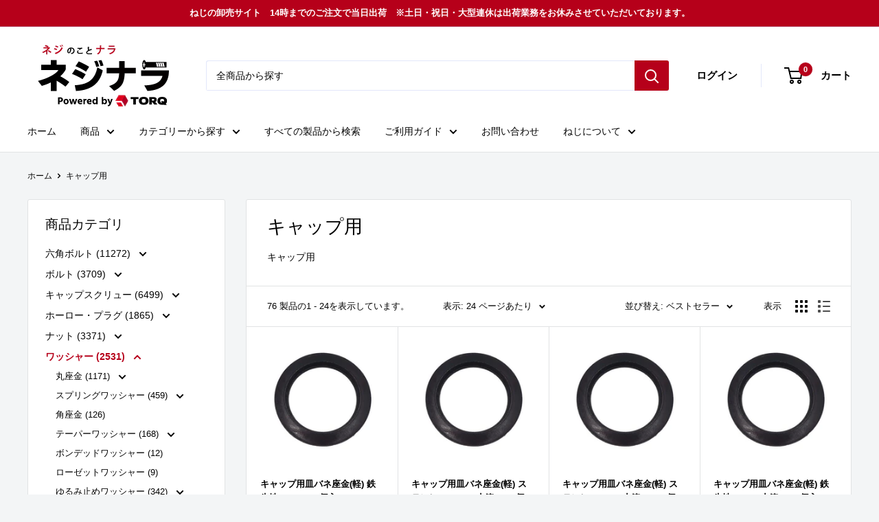

--- FILE ---
content_type: text/html; charset=utf-8
request_url: https://nejinara.com/collections/%E3%82%AD%E3%83%A3%E3%83%83%E3%83%97%E7%94%A8-1
body_size: 47908
content:
<!doctype html>

<html class="no-js" lang="ja">
  <head><!-- Google Tag Manager -->
<script>(function(w,d,s,l,i){w[l]=w[l]||[];w[l].push({'gtm.start':
new Date().getTime(),event:'gtm.js'});var f=d.getElementsByTagName(s)[0],
j=d.createElement(s),dl=l!='dataLayer'?'&l='+l:'';j.async=true;j.src=
'https://www.googletagmanager.com/gtm.js?id='+i+dl;f.parentNode.insertBefore(j,f);
})(window,document,'script','dataLayer','GTM-MHBCXN9');</script>
<!-- End Google Tag Manager -->
    <meta charset="utf-8">
    <meta name="viewport" content="width=device-width, initial-scale=1.0, height=device-height, minimum-scale=1.0, maximum-scale=1.0">
    <meta name="theme-color" content="#b6001a"><title>キャップ用
</title><meta name="description" content="キャップ用"><link rel="canonical" href="https://nejinara.com/collections/%e3%82%ad%e3%83%a3%e3%83%83%e3%83%97%e7%94%a8-1"><link rel="shortcut icon" href="//nejinara.com/cdn/shop/files/nejinarafaviconok_96x96.png?v=1636941137" type="image/png"><link rel="preload" as="style" href="//nejinara.com/cdn/shop/t/8/assets/theme.css?v=147827898979948508191634176678">
    <link rel="preload" as="script" href="//nejinara.com/cdn/shop/t/8/assets/theme.js?v=12437987694567910201641846394">
    <link rel="preconnect" href="https://cdn.shopify.com">
    <link rel="preconnect" href="https://fonts.shopifycdn.com">
    <link rel="dns-prefetch" href="https://productreviews.shopifycdn.com">
    <link rel="dns-prefetch" href="https://ajax.googleapis.com">
    <link rel="dns-prefetch" href="https://maps.googleapis.com">
    <link rel="dns-prefetch" href="https://maps.gstatic.com">

    <meta property="og:type" content="website">
  <meta property="og:title" content="キャップ用">
  <meta property="og:image" content="http://nejinara.com/cdn/shop/products/SWSK_0_0_0_0_1_af1049c8-52e5-48e8-b16b-f8bcf497ece6.jpg?v=1634137720">
  <meta property="og:image:secure_url" content="https://nejinara.com/cdn/shop/products/SWSK_0_0_0_0_1_af1049c8-52e5-48e8-b16b-f8bcf497ece6.jpg?v=1634137720">
  <meta property="og:image:width" content="500">
  <meta property="og:image:height" content="500"><meta property="og:description" content="キャップ用"><meta property="og:url" content="https://nejinara.com/collections/%e3%82%ad%e3%83%a3%e3%83%83%e3%83%97%e7%94%a8-1">
<meta property="og:site_name" content="ネジナラ"><meta name="twitter:card" content="summary"><meta name="twitter:title" content="キャップ用">
  <meta name="twitter:description" content="キャップ用">
  <meta name="twitter:image" content="https://nejinara.com/cdn/shop/products/SWSK_0_0_0_0_1_af1049c8-52e5-48e8-b16b-f8bcf497ece6_600x600_crop_center.jpg?v=1634137720">
    <style>
  
  


  
  
  

  :root {
    --default-text-font-size : 15px;
    --base-text-font-size    : 14px;
    --heading-font-family    : "New York", Iowan Old Style, Apple Garamond, Baskerville, Times New Roman, Droid Serif, Times, Source Serif Pro, serif, Apple Color Emoji, Segoe UI Emoji, Segoe UI Symbol;
    --heading-font-weight    : 400;
    --heading-font-style     : normal;
    --text-font-family       : "system_ui", -apple-system, 'Segoe UI', Roboto, 'Helvetica Neue', 'Noto Sans', 'Liberation Sans', Arial, sans-serif, 'Apple Color Emoji', 'Segoe UI Emoji', 'Segoe UI Symbol', 'Noto Color Emoji';
    --text-font-weight       : 400;
    --text-font-style        : normal;
    --text-font-bolder-weight: bolder;
    --text-link-decoration   : underline;

    --text-color               : #030303;
    --text-color-rgb           : 3, 3, 3;
    --heading-color            : #000000;
    --border-color             : #e1e3e4;
    --border-color-rgb         : 225, 227, 228;
    --form-border-color        : #d4d6d8;
    --accent-color             : #b6001a;
    --accent-color-rgb         : 182, 0, 26;
    --link-color               : #b6001a;
    --link-color-hover         : #6a000f;
    --background               : #f3f5f6;
    --secondary-background     : #ffffff;
    --secondary-background-rgb : 255, 255, 255;
    --accent-background        : rgba(182, 0, 26, 0.08);

    --input-background: #ffffff;

    --error-color       : #ff0000;
    --error-background  : rgba(255, 0, 0, 0.07);
    --success-color     : #00aa00;
    --success-background: rgba(0, 170, 0, 0.11);

    --primary-button-background      : #b6001a;
    --primary-button-background-rgb  : 182, 0, 26;
    --primary-button-text-color      : #000000;
    --secondary-button-background    : #b6001a;
    --secondary-button-background-rgb: 182, 0, 26;
    --secondary-button-text-color    : #000000;

    --header-background      : #ffffff;
    --header-text-color      : #000000;
    --header-light-text-color: #a3afef;
    --header-border-color    : rgba(163, 175, 239, 0.3);
    --header-accent-color    : #b6001a;

    --footer-background-color:    #f3f5f6;
    --footer-heading-text-color:  #050505;
    --footer-body-text-color:     #000000;
    --footer-body-text-color-rgb: 0, 0, 0;
    --footer-accent-color:        #e60012;
    --footer-accent-color-rgb:    230, 0, 18;
    --footer-border:              1px solid var(--border-color);
    
    --flickity-arrow-color: #abb1b4;--product-on-sale-accent           : #ee0000;
    --product-on-sale-accent-rgb       : 238, 0, 0;
    --product-on-sale-color            : #ffffff;
    --product-in-stock-color           : #008a00;
    --product-low-stock-color          : #ee0000;
    --product-sold-out-color           : #8a9297;
    --product-custom-label-1-background: #008a00;
    --product-custom-label-1-color     : #ffffff;
    --product-custom-label-2-background: #00a500;
    --product-custom-label-2-color     : #ffffff;
    --product-review-star-color        : #ffbd00;

    --mobile-container-gutter : 20px;
    --desktop-container-gutter: 40px;

    /* Shopify related variables */
    --payment-terms-background-color: #f3f5f6;
  }
</style>

<script>
  // IE11 does not have support for CSS variables, so we have to polyfill them
  if (!(((window || {}).CSS || {}).supports && window.CSS.supports('(--a: 0)'))) {
    const script = document.createElement('script');
    script.type = 'text/javascript';
    script.src = 'https://cdn.jsdelivr.net/npm/css-vars-ponyfill@2';
    script.onload = function() {
      cssVars({});
    };

    document.getElementsByTagName('head')[0].appendChild(script);
  }
</script>


    
  <script>window.performance && window.performance.mark && window.performance.mark('shopify.content_for_header.start');</script><meta name="google-site-verification" content="Qg1kOxflVswhkGwxK0yN5JDSEP6Orqhl93imakl-v2Q">
<meta id="shopify-digital-wallet" name="shopify-digital-wallet" content="/59657453750/digital_wallets/dialog">
<meta name="shopify-checkout-api-token" content="abf8d8e81a6b497a2dcb41c4b3d10e9a">
<link rel="alternate" type="application/atom+xml" title="Feed" href="/collections/%E3%82%AD%E3%83%A3%E3%83%83%E3%83%97%E7%94%A8-1.atom" />
<link rel="next" href="/collections/%E3%82%AD%E3%83%A3%E3%83%83%E3%83%97%E7%94%A8-1?page=2">
<link rel="alternate" type="application/json+oembed" href="https://nejinara.com/collections/%e3%82%ad%e3%83%a3%e3%83%83%e3%83%97%e7%94%a8-1.oembed">
<script async="async" src="/checkouts/internal/preloads.js?locale=ja-JP"></script>
<link rel="preconnect" href="https://shop.app" crossorigin="anonymous">
<script async="async" src="https://shop.app/checkouts/internal/preloads.js?locale=ja-JP&shop_id=59657453750" crossorigin="anonymous"></script>
<script id="apple-pay-shop-capabilities" type="application/json">{"shopId":59657453750,"countryCode":"JP","currencyCode":"JPY","merchantCapabilities":["supports3DS"],"merchantId":"gid:\/\/shopify\/Shop\/59657453750","merchantName":"ネジナラ","requiredBillingContactFields":["postalAddress","email","phone"],"requiredShippingContactFields":["postalAddress","email","phone"],"shippingType":"shipping","supportedNetworks":["visa","masterCard"],"total":{"type":"pending","label":"ネジナラ","amount":"1.00"},"shopifyPaymentsEnabled":true,"supportsSubscriptions":true}</script>
<script id="shopify-features" type="application/json">{"accessToken":"abf8d8e81a6b497a2dcb41c4b3d10e9a","betas":["rich-media-storefront-analytics"],"domain":"nejinara.com","predictiveSearch":false,"shopId":59657453750,"locale":"ja"}</script>
<script>var Shopify = Shopify || {};
Shopify.shop = "hanzawa.myshopify.com";
Shopify.locale = "ja";
Shopify.currency = {"active":"JPY","rate":"1.0"};
Shopify.country = "JP";
Shopify.theme = {"name":"Version2のコピー","id":127290638518,"schema_name":"Warehouse","schema_version":"2.3.1","theme_store_id":871,"role":"main"};
Shopify.theme.handle = "null";
Shopify.theme.style = {"id":null,"handle":null};
Shopify.cdnHost = "nejinara.com/cdn";
Shopify.routes = Shopify.routes || {};
Shopify.routes.root = "/";</script>
<script type="module">!function(o){(o.Shopify=o.Shopify||{}).modules=!0}(window);</script>
<script>!function(o){function n(){var o=[];function n(){o.push(Array.prototype.slice.apply(arguments))}return n.q=o,n}var t=o.Shopify=o.Shopify||{};t.loadFeatures=n(),t.autoloadFeatures=n()}(window);</script>
<script>
  window.ShopifyPay = window.ShopifyPay || {};
  window.ShopifyPay.apiHost = "shop.app\/pay";
  window.ShopifyPay.redirectState = null;
</script>
<script id="shop-js-analytics" type="application/json">{"pageType":"collection"}</script>
<script defer="defer" async type="module" src="//nejinara.com/cdn/shopifycloud/shop-js/modules/v2/client.init-shop-cart-sync_Cun6Ba8E.ja.esm.js"></script>
<script defer="defer" async type="module" src="//nejinara.com/cdn/shopifycloud/shop-js/modules/v2/chunk.common_DGWubyOB.esm.js"></script>
<script type="module">
  await import("//nejinara.com/cdn/shopifycloud/shop-js/modules/v2/client.init-shop-cart-sync_Cun6Ba8E.ja.esm.js");
await import("//nejinara.com/cdn/shopifycloud/shop-js/modules/v2/chunk.common_DGWubyOB.esm.js");

  window.Shopify.SignInWithShop?.initShopCartSync?.({"fedCMEnabled":true,"windoidEnabled":true});

</script>
<script>
  window.Shopify = window.Shopify || {};
  if (!window.Shopify.featureAssets) window.Shopify.featureAssets = {};
  window.Shopify.featureAssets['shop-js'] = {"shop-cart-sync":["modules/v2/client.shop-cart-sync_kpadWrR6.ja.esm.js","modules/v2/chunk.common_DGWubyOB.esm.js"],"init-fed-cm":["modules/v2/client.init-fed-cm_deEwcgdG.ja.esm.js","modules/v2/chunk.common_DGWubyOB.esm.js"],"shop-button":["modules/v2/client.shop-button_Bgl7Akkx.ja.esm.js","modules/v2/chunk.common_DGWubyOB.esm.js"],"shop-cash-offers":["modules/v2/client.shop-cash-offers_CGfJizyJ.ja.esm.js","modules/v2/chunk.common_DGWubyOB.esm.js","modules/v2/chunk.modal_Ba7vk6QP.esm.js"],"init-windoid":["modules/v2/client.init-windoid_DLaIoEuB.ja.esm.js","modules/v2/chunk.common_DGWubyOB.esm.js"],"shop-toast-manager":["modules/v2/client.shop-toast-manager_BZdAlEPY.ja.esm.js","modules/v2/chunk.common_DGWubyOB.esm.js"],"init-shop-email-lookup-coordinator":["modules/v2/client.init-shop-email-lookup-coordinator_BxGPdBrh.ja.esm.js","modules/v2/chunk.common_DGWubyOB.esm.js"],"init-shop-cart-sync":["modules/v2/client.init-shop-cart-sync_Cun6Ba8E.ja.esm.js","modules/v2/chunk.common_DGWubyOB.esm.js"],"avatar":["modules/v2/client.avatar_BTnouDA3.ja.esm.js"],"pay-button":["modules/v2/client.pay-button_iRJggQYg.ja.esm.js","modules/v2/chunk.common_DGWubyOB.esm.js"],"init-customer-accounts":["modules/v2/client.init-customer-accounts_BbQrQ-BF.ja.esm.js","modules/v2/client.shop-login-button_CXxZBmJa.ja.esm.js","modules/v2/chunk.common_DGWubyOB.esm.js","modules/v2/chunk.modal_Ba7vk6QP.esm.js"],"init-shop-for-new-customer-accounts":["modules/v2/client.init-shop-for-new-customer-accounts_48e-446J.ja.esm.js","modules/v2/client.shop-login-button_CXxZBmJa.ja.esm.js","modules/v2/chunk.common_DGWubyOB.esm.js","modules/v2/chunk.modal_Ba7vk6QP.esm.js"],"shop-login-button":["modules/v2/client.shop-login-button_CXxZBmJa.ja.esm.js","modules/v2/chunk.common_DGWubyOB.esm.js","modules/v2/chunk.modal_Ba7vk6QP.esm.js"],"init-customer-accounts-sign-up":["modules/v2/client.init-customer-accounts-sign-up_Bb65hYMR.ja.esm.js","modules/v2/client.shop-login-button_CXxZBmJa.ja.esm.js","modules/v2/chunk.common_DGWubyOB.esm.js","modules/v2/chunk.modal_Ba7vk6QP.esm.js"],"shop-follow-button":["modules/v2/client.shop-follow-button_BO2OQvUT.ja.esm.js","modules/v2/chunk.common_DGWubyOB.esm.js","modules/v2/chunk.modal_Ba7vk6QP.esm.js"],"checkout-modal":["modules/v2/client.checkout-modal__QRFVvMA.ja.esm.js","modules/v2/chunk.common_DGWubyOB.esm.js","modules/v2/chunk.modal_Ba7vk6QP.esm.js"],"lead-capture":["modules/v2/client.lead-capture_Be4qr8sG.ja.esm.js","modules/v2/chunk.common_DGWubyOB.esm.js","modules/v2/chunk.modal_Ba7vk6QP.esm.js"],"shop-login":["modules/v2/client.shop-login_BCaq99Td.ja.esm.js","modules/v2/chunk.common_DGWubyOB.esm.js","modules/v2/chunk.modal_Ba7vk6QP.esm.js"],"payment-terms":["modules/v2/client.payment-terms_C-1Cu6jg.ja.esm.js","modules/v2/chunk.common_DGWubyOB.esm.js","modules/v2/chunk.modal_Ba7vk6QP.esm.js"]};
</script>
<script id="__st">var __st={"a":59657453750,"offset":32400,"reqid":"ff5d9aab-fdbf-4779-871c-ae643590d70e-1768786869","pageurl":"nejinara.com\/collections\/%E3%82%AD%E3%83%A3%E3%83%83%E3%83%97%E7%94%A8-1","u":"aa2895fc35a9","p":"collection","rtyp":"collection","rid":280854724790};</script>
<script>window.ShopifyPaypalV4VisibilityTracking = true;</script>
<script id="captcha-bootstrap">!function(){'use strict';const t='contact',e='account',n='new_comment',o=[[t,t],['blogs',n],['comments',n],[t,'customer']],c=[[e,'customer_login'],[e,'guest_login'],[e,'recover_customer_password'],[e,'create_customer']],r=t=>t.map((([t,e])=>`form[action*='/${t}']:not([data-nocaptcha='true']) input[name='form_type'][value='${e}']`)).join(','),a=t=>()=>t?[...document.querySelectorAll(t)].map((t=>t.form)):[];function s(){const t=[...o],e=r(t);return a(e)}const i='password',u='form_key',d=['recaptcha-v3-token','g-recaptcha-response','h-captcha-response',i],f=()=>{try{return window.sessionStorage}catch{return}},m='__shopify_v',_=t=>t.elements[u];function p(t,e,n=!1){try{const o=window.sessionStorage,c=JSON.parse(o.getItem(e)),{data:r}=function(t){const{data:e,action:n}=t;return t[m]||n?{data:e,action:n}:{data:t,action:n}}(c);for(const[e,n]of Object.entries(r))t.elements[e]&&(t.elements[e].value=n);n&&o.removeItem(e)}catch(o){console.error('form repopulation failed',{error:o})}}const l='form_type',E='cptcha';function T(t){t.dataset[E]=!0}const w=window,h=w.document,L='Shopify',v='ce_forms',y='captcha';let A=!1;((t,e)=>{const n=(g='f06e6c50-85a8-45c8-87d0-21a2b65856fe',I='https://cdn.shopify.com/shopifycloud/storefront-forms-hcaptcha/ce_storefront_forms_captcha_hcaptcha.v1.5.2.iife.js',D={infoText:'hCaptchaによる保護',privacyText:'プライバシー',termsText:'利用規約'},(t,e,n)=>{const o=w[L][v],c=o.bindForm;if(c)return c(t,g,e,D).then(n);var r;o.q.push([[t,g,e,D],n]),r=I,A||(h.body.append(Object.assign(h.createElement('script'),{id:'captcha-provider',async:!0,src:r})),A=!0)});var g,I,D;w[L]=w[L]||{},w[L][v]=w[L][v]||{},w[L][v].q=[],w[L][y]=w[L][y]||{},w[L][y].protect=function(t,e){n(t,void 0,e),T(t)},Object.freeze(w[L][y]),function(t,e,n,w,h,L){const[v,y,A,g]=function(t,e,n){const i=e?o:[],u=t?c:[],d=[...i,...u],f=r(d),m=r(i),_=r(d.filter((([t,e])=>n.includes(e))));return[a(f),a(m),a(_),s()]}(w,h,L),I=t=>{const e=t.target;return e instanceof HTMLFormElement?e:e&&e.form},D=t=>v().includes(t);t.addEventListener('submit',(t=>{const e=I(t);if(!e)return;const n=D(e)&&!e.dataset.hcaptchaBound&&!e.dataset.recaptchaBound,o=_(e),c=g().includes(e)&&(!o||!o.value);(n||c)&&t.preventDefault(),c&&!n&&(function(t){try{if(!f())return;!function(t){const e=f();if(!e)return;const n=_(t);if(!n)return;const o=n.value;o&&e.removeItem(o)}(t);const e=Array.from(Array(32),(()=>Math.random().toString(36)[2])).join('');!function(t,e){_(t)||t.append(Object.assign(document.createElement('input'),{type:'hidden',name:u})),t.elements[u].value=e}(t,e),function(t,e){const n=f();if(!n)return;const o=[...t.querySelectorAll(`input[type='${i}']`)].map((({name:t})=>t)),c=[...d,...o],r={};for(const[a,s]of new FormData(t).entries())c.includes(a)||(r[a]=s);n.setItem(e,JSON.stringify({[m]:1,action:t.action,data:r}))}(t,e)}catch(e){console.error('failed to persist form',e)}}(e),e.submit())}));const S=(t,e)=>{t&&!t.dataset[E]&&(n(t,e.some((e=>e===t))),T(t))};for(const o of['focusin','change'])t.addEventListener(o,(t=>{const e=I(t);D(e)&&S(e,y())}));const B=e.get('form_key'),M=e.get(l),P=B&&M;t.addEventListener('DOMContentLoaded',(()=>{const t=y();if(P)for(const e of t)e.elements[l].value===M&&p(e,B);[...new Set([...A(),...v().filter((t=>'true'===t.dataset.shopifyCaptcha))])].forEach((e=>S(e,t)))}))}(h,new URLSearchParams(w.location.search),n,t,e,['guest_login'])})(!0,!0)}();</script>
<script integrity="sha256-4kQ18oKyAcykRKYeNunJcIwy7WH5gtpwJnB7kiuLZ1E=" data-source-attribution="shopify.loadfeatures" defer="defer" src="//nejinara.com/cdn/shopifycloud/storefront/assets/storefront/load_feature-a0a9edcb.js" crossorigin="anonymous"></script>
<script crossorigin="anonymous" defer="defer" src="//nejinara.com/cdn/shopifycloud/storefront/assets/shopify_pay/storefront-65b4c6d7.js?v=20250812"></script>
<script data-source-attribution="shopify.dynamic_checkout.dynamic.init">var Shopify=Shopify||{};Shopify.PaymentButton=Shopify.PaymentButton||{isStorefrontPortableWallets:!0,init:function(){window.Shopify.PaymentButton.init=function(){};var t=document.createElement("script");t.src="https://nejinara.com/cdn/shopifycloud/portable-wallets/latest/portable-wallets.ja.js",t.type="module",document.head.appendChild(t)}};
</script>
<script data-source-attribution="shopify.dynamic_checkout.buyer_consent">
  function portableWalletsHideBuyerConsent(e){var t=document.getElementById("shopify-buyer-consent"),n=document.getElementById("shopify-subscription-policy-button");t&&n&&(t.classList.add("hidden"),t.setAttribute("aria-hidden","true"),n.removeEventListener("click",e))}function portableWalletsShowBuyerConsent(e){var t=document.getElementById("shopify-buyer-consent"),n=document.getElementById("shopify-subscription-policy-button");t&&n&&(t.classList.remove("hidden"),t.removeAttribute("aria-hidden"),n.addEventListener("click",e))}window.Shopify?.PaymentButton&&(window.Shopify.PaymentButton.hideBuyerConsent=portableWalletsHideBuyerConsent,window.Shopify.PaymentButton.showBuyerConsent=portableWalletsShowBuyerConsent);
</script>
<script data-source-attribution="shopify.dynamic_checkout.cart.bootstrap">document.addEventListener("DOMContentLoaded",(function(){function t(){return document.querySelector("shopify-accelerated-checkout-cart, shopify-accelerated-checkout")}if(t())Shopify.PaymentButton.init();else{new MutationObserver((function(e,n){t()&&(Shopify.PaymentButton.init(),n.disconnect())})).observe(document.body,{childList:!0,subtree:!0})}}));
</script>
<link id="shopify-accelerated-checkout-styles" rel="stylesheet" media="screen" href="https://nejinara.com/cdn/shopifycloud/portable-wallets/latest/accelerated-checkout-backwards-compat.css" crossorigin="anonymous">
<style id="shopify-accelerated-checkout-cart">
        #shopify-buyer-consent {
  margin-top: 1em;
  display: inline-block;
  width: 100%;
}

#shopify-buyer-consent.hidden {
  display: none;
}

#shopify-subscription-policy-button {
  background: none;
  border: none;
  padding: 0;
  text-decoration: underline;
  font-size: inherit;
  cursor: pointer;
}

#shopify-subscription-policy-button::before {
  box-shadow: none;
}

      </style>

<script>window.performance && window.performance.mark && window.performance.mark('shopify.content_for_header.end');</script>

    <link rel="stylesheet" href="//nejinara.com/cdn/shop/t/8/assets/theme.css?v=147827898979948508191634176678">

    


  <script type="application/ld+json">
  {
    "@context": "http://schema.org",
    "@type": "BreadcrumbList",
  "itemListElement": [{
      "@type": "ListItem",
      "position": 1,
      "name": "ホーム",
      "item": "https://nejinara.com"
    },{
          "@type": "ListItem",
          "position": 2,
          "name": "キャップ用",
          "item": "https://nejinara.com/collections/%E3%82%AD%E3%83%A3%E3%83%83%E3%83%97%E7%94%A8-1"
        }]
  }
  </script>


    <script>
      // This allows to expose several variables to the global scope, to be used in scripts
      window.theme = {
        pageType: "collection",
        cartCount: 0,
        moneyFormat: "¥{{amount_no_decimals}}",
        moneyWithCurrencyFormat: "¥{{amount_no_decimals}} JPY",
        currencyCodeEnabled: false,
        showDiscount: true,
        discountMode: "saving",
        searchMode: "product,article",
        searchUnavailableProducts: "last",
        cartType: "drawer"
      };

      window.routes = {
        rootUrl: "\/",
        rootUrlWithoutSlash: '',
        cartUrl: "\/cart",
        cartAddUrl: "\/cart\/add",
        cartChangeUrl: "\/cart\/change",
        searchUrl: "\/search",
        productRecommendationsUrl: "\/recommendations\/products"
      };

      window.languages = {
        productRegularPrice: "通常価格",
        productSalePrice: "販売価格",
        collectionOnSaleLabel: "{{savings}}セーブ",
        productFormUnavailable: "利用できません",
        productFormAddToCart: "カートに追加",
        productFormSoldOut: "完売",
        productAdded: "カートに追加されました",
        productAddedShort: "追加されました",
        shippingEstimatorNoResults: "住所への配送が見つかりませんでした。",
        shippingEstimatorOneResult: "住所には1つの配送料金があります：",
        shippingEstimatorMultipleResults: "住所には{{count}}の送料があります：",
        shippingEstimatorErrors: "いくつかのエラーがあります："
      };

      window.lazySizesConfig = {
        loadHidden: false,
        hFac: 0.8,
        expFactor: 3,
        customMedia: {
          '--phone': '(max-width: 640px)',
          '--tablet': '(min-width: 641px) and (max-width: 1023px)',
          '--lap': '(min-width: 1024px)'
        }
      };

      document.documentElement.className = document.documentElement.className.replace('no-js', 'js');
    </script><script src="//nejinara.com/cdn/shop/t/8/assets/theme.js?v=12437987694567910201641846394" defer></script>
    <script src="//nejinara.com/cdn/shop/t/8/assets/custom.js?v=102476495355921946141633313192" defer></script><script>
        (function () {
          window.onpageshow = function() {
            // We force re-freshing the cart content onpageshow, as most browsers will serve a cache copy when hitting the
            // back button, which cause staled data
            document.documentElement.dispatchEvent(new CustomEvent('cart:refresh', {
              bubbles: true,
              detail: {scrollToTop: false}
            }));
          };
        })();
      </script><!—=========================== Google Fonts ======================= -->
<link href="https://fonts.googleapis.com/css?family=Noto+Sans+JP" rel="stylesheet">
<!--=============================================================== -->  
    
  <!-- BEGIN app block: shopify://apps/buddha-mega-menu-navigation/blocks/megamenu/dbb4ce56-bf86-4830-9b3d-16efbef51c6f -->
<script>
        var productImageAndPrice = [],
            collectionImages = [],
            articleImages = [],
            mmLivIcons = false,
            mmFlipClock = false,
            mmFixesUseJquery = false,
            mmNumMMI = 2,
            mmSchemaTranslation = {},
            mmMenuStrings =  [] ,
            mmShopLocale = "ja",
            mmShopLocaleCollectionsRoute = "/collections",
            mmSchemaDesignJSON = [{"action":"design","setting":"font_family","value":"Default"},{"action":"design","setting":"font_size","value":"13px"},{"action":"design","setting":"text_color","value":"#222222"},{"action":"design","setting":"link_hover_color","value":"#0da19a"},{"action":"design","setting":"link_color","value":"#4e4e4e"},{"action":"design","setting":"background_hover_color","value":"#f9f9f9"},{"action":"design","setting":"background_color","value":"#ffffff"},{"action":"design","setting":"price_color","value":"#0da19a"},{"action":"design","setting":"button_text_hover_color","value":"#ffffff"},{"action":"design","setting":"button_text_color","value":"#ffffff"},{"action":"design","setting":"button_background_hover_color","value":"#0d8781"},{"action":"design","setting":"button_background_color","value":"#0da19a"},{"action":"design","setting":"addtocart_text_color","value":"#333333"},{"action":"design","setting":"addtocart_background_color","value":"#ffffff"},{"action":"design","setting":"addtocart_text_hover_color","value":"#ffffff"},{"action":"design","setting":"addtocart_background_hover_color","value":"#0da19a"},{"action":"design","setting":"countdown_color","value":"#ffffff"},{"action":"design","setting":"countdown_background_color","value":"#333333"},{"action":"design","setting":"vertical_font_family","value":"Default"},{"action":"design","setting":"vertical_font_size","value":"13px"},{"action":"design","setting":"vertical_text_color","value":"#ffffff"},{"action":"design","setting":"vertical_link_color","value":"#ffffff"},{"action":"design","setting":"vertical_link_hover_color","value":"#ffffff"},{"action":"design","setting":"vertical_price_color","value":"#ffffff"},{"action":"design","setting":"vertical_button_text_color","value":"#ffffff"},{"action":"design","setting":"vertical_addtocart_text_color","value":"#ffffff"},{"action":"design","setting":"vertical_countdown_color","value":"#ffffff"},{"action":"design","setting":"vertical_countdown_background_color","value":"#333333"},{"action":"design","setting":"vertical_background_color","value":"#017b86"},{"action":"design","setting":"vertical_addtocart_background_color","value":"#333333"},{"action":"design","setting":"vertical_button_background_color","value":"#333333"}],
            mmDomChangeSkipUl = "",
            buddhaMegaMenuShop = "hanzawa.myshopify.com",
            mmWireframeCompression = "0",
            mmExtensionAssetUrl = "https://cdn.shopify.com/extensions/019abe06-4a3f-7763-88da-170e1b54169b/mega-menu-151/assets/";var bestSellersHTML = '';var newestProductsHTML = '';/* get link lists api */
        var linkLists={"main-menu" : {"title":"メインメニュー", "items":["/","/collections","/collections/all","/collections/all","/policies/shipping-policy","/pages/contact","/pages/%E3%81%AD%E3%81%98%E3%81%AB%E3%81%A4%E3%81%84%E3%81%A6",]},"footer" : {"title":"メニュー", "items":["/search","/policies/shipping-policy","/policies/refund-policy","/pages/contact","/policies/terms-of-service",]},"link-list-capscrew" : {"title":"キャップスクリュー", "items":["/","/collections/%E5%85%AD%E8%A7%92%E7%A9%B4%E4%BB%98%E3%81%8D%E3%83%9C%E3%82%BF%E3%83%B3%E3%83%9C%E3%83%AB%E3%83%88","/collections/%E5%85%AD%E8%A7%92%E7%A9%B4%E4%BB%98%E7%9A%BF%E3%83%9C%E3%83%AB%E3%83%88",]},"link-list-1" : {"title":"カテゴリー別商品", "items":["/collections/%E3%82%BF%E3%83%83%E3%83%94%E3%83%B3%E3%81%AD%E3%81%98","/collections/%E3%82%AD%E3%83%A3%E3%83%83%E3%83%97%E3%82%B9%E3%82%AF%E3%83%AA%E3%83%A5%E3%83%BC-%E3%83%9B%E3%83%BC%E3%83%AD%E3%83%BC","/collections/%E3%83%9C%E3%83%AB%E3%83%88","/collections/%E5%BA%A7%E9%87%91","/collections/%E5%BB%BA%E7%AF%89%E7%94%A8-%E5%9C%9F%E6%9C%A8%E7%94%A8%E5%93%81","/collections/%E5%B0%8F%E3%81%AD%E3%81%98","/collections/%E3%83%8A%E3%83%83%E3%83%88","/collections/%E3%81%9D%E3%81%AE%E4%BB%96","/collections/%E3%81%99%E3%81%B9%E3%81%A6",]},"main-menu-1" : {"title":"商品カテゴリ", "items":["/collections/%E5%85%AD%E8%A7%92%E3%83%9C%E3%83%AB%E3%83%88","/collections/%E3%83%9C%E3%83%AB%E3%83%88","/collections/%E3%82%AD%E3%83%A3%E3%83%83%E3%83%97%E3%82%B9%E3%82%AF%E3%83%AA%E3%83%A5%E3%83%BC","/collections/%E3%83%9B%E3%83%BC%E3%83%AD%E3%83%BC-%E3%83%97%E3%83%A9%E3%82%B0","/collections/%E3%83%8A%E3%83%83%E3%83%88","/collections/%E3%83%AF%E3%83%83%E3%82%B7%E3%83%A3%E3%83%BC","/collections/%E5%B0%8F%E3%81%AD%E3%81%98","/collections/%E7%B5%84%E8%BE%BC%E3%81%AD%E3%81%98%E3%82%BB%E3%83%A0%E3%82%B9","/collections/%E3%82%BF%E3%83%83%E3%83%94%E3%83%B3%E3%81%AD%E3%81%98","/collections/%E3%83%89%E3%83%AA%E3%83%AB%E3%81%AD%E3%81%98","/collections/%E5%BB%BA%E7%AF%89-%E5%9C%9F%E6%9C%A8%E7%94%A8%E5%93%81","/collections/%E3%82%A2%E3%83%B3%E3%82%AB%E3%83%BC","/collections/%E3%83%94%E3%83%B3-%E6%AD%A2%E3%82%81%E8%BC%AA-%E3%83%AA%E3%83%99%E3%83%83%E3%83%88","/collections/%E4%BF%9D%E8%AD%B7%E3%82%AD%E3%83%A3%E3%83%83%E3%83%97","/collections/%E9%85%8D%E7%AE%A1-%E6%B0%B4%E5%9B%9E%E3%82%8A%E7%94%A8%E5%93%81","/collections/%E9%87%91%E5%85%B7%E9%A1%9E","/collections/%E5%B7%A5%E5%85%B7","/collections/%E3%82%B9%E3%83%97%E3%83%AC%E3%83%BC","/collections/%E5%B7%A5%E5%A0%B4%E9%96%A2%E9%80%A3%E7%94%A8%E5%93%81",]},"link-list-2" : {"title":"商品", "items":["/collections/%E5%85%AD%E8%A7%92%E3%83%9C%E3%83%AB%E3%83%88","/collections/%E3%83%9C%E3%83%AB%E3%83%88","/collections/%E3%82%AD%E3%83%A3%E3%83%83%E3%83%97%E3%82%B9%E3%82%AF%E3%83%AA%E3%83%A5%E3%83%BC","/collections/%E3%83%9B%E3%83%BC%E3%83%AD%E3%83%BC-%E3%83%97%E3%83%A9%E3%82%B0","/collections/%E3%83%8A%E3%83%83%E3%83%88","/collections/%E3%83%AF%E3%83%83%E3%82%B7%E3%83%A3%E3%83%BC","/collections/%E5%B0%8F%E3%81%AD%E3%81%98","/collections/%E7%B5%84%E8%BE%BC%E3%81%AD%E3%81%98%E3%82%BB%E3%83%A0%E3%82%B9","/collections/%E3%82%BF%E3%83%83%E3%83%94%E3%83%B3%E3%81%AD%E3%81%98","/collections/%E3%83%89%E3%83%AA%E3%83%AB%E3%81%AD%E3%81%98","/collections/%E5%BB%BA%E7%AF%89-%E5%9C%9F%E6%9C%A8%E7%94%A8%E5%93%81","/collections/%E3%82%A2%E3%83%B3%E3%82%AB%E3%83%BC","/collections/%E3%83%94%E3%83%B3-%E6%AD%A2%E3%82%81%E8%BC%AA-%E3%83%AA%E3%83%99%E3%83%83%E3%83%88",]},"2" : {"title":"インフォメーション", "items":["/pages/about","/policies/privacy-policy","/policies/terms-of-service","/policies/legal-notice",]},"customer-account-main-menu" : {"title":"お客様アカウントのメインメニュー", "items":["/","https://shopify.com/59657453750/account/orders?locale=ja&amp;region_country=JP",]},};/*ENDPARSE*/

        

        /* set product prices *//* get the collection images *//* get the article images *//* customer fixes */
        var mmThemeFixesBeforeInit = function(){ mmAddStyle(".search-bar, header.header {z-index: 1001 !important;}"); }; var mmThemeFixesBefore = function(){ if (selectedMenu=="main-menu" && tempMenuObject.u.matches(".nav-bar__linklist")) { tempMenuObject.forceMenu = true; tempMenuObject.skipCheck = true; tempMenuObject.liClasses = "nav-bar__item"; tempMenuObject.aClasses = "nav-bar__link link"; tempMenuObject.liItems = tempMenuObject.u.children; } else if (selectedMenu=="main-menu" && tempMenuObject.u.matches(".mobile-menu__panel:first-child .mobile-menu__nav")) { tempMenuObject.forceMenu = true; tempMenuObject.skipCheck = true; tempMenuObject.liClasses = "mobile-menu__nav-item"; tempMenuObject.aClasses = ""; tempMenuObject.liItems = tempMenuObject.u.children; } }; 
        

        var mmWireframe = {"html" : "<li class=\"buddha-menu-item\" itemId=\"P9l6G\"  ><a data-href=\"/products/t009650000005\" href=\"/products/t009650000005\" aria-label=\"商品\" data-no-instant=\"\" onclick=\"mmGoToPage(this, event); return false;\"  ><span class=\"mm-title\">商品</span><i class=\"mm-arrow mm-angle-down\" aria-hidden=\"true\"></i><span class=\"toggle-menu-btn\" style=\"display:none;\" title=\"Toggle menu\" onclick=\"return toggleSubmenu(this)\"><span class=\"mm-arrow-icon\"><span class=\"bar-one\"></span><span class=\"bar-two\"></span></span></span></a><ul class=\"mm-submenu simple   mm-last-level\"></ul></li><li class=\"buddha-menu-item\" itemId=\"DwevL\"  ><a data-href=\"/collections/タッピンねじ\" href=\"/collections/タッピンねじ\" aria-label=\"タッピンネジ\" data-no-instant=\"\" onclick=\"mmGoToPage(this, event); return false;\"  ><span class=\"mm-title\">タッピンネジ</span><i class=\"mm-arrow mm-angle-down\" aria-hidden=\"true\"></i><span class=\"toggle-menu-btn\" style=\"display:none;\" title=\"Toggle menu\" onclick=\"return toggleSubmenu(this)\"><span class=\"mm-arrow-icon\"><span class=\"bar-one\"></span><span class=\"bar-two\"></span></span></span></a><ul class=\"mm-submenu tree  small mm-last-level\"><li data-href=\"/collections/キャップスクリュー\" href=\"/collections/キャップスクリュー\" aria-label=\"キャップスクリュー\" data-no-instant=\"\" onclick=\"mmGoToPage(this, event); return false;\"  ><a data-href=\"/collections/キャップスクリュー\" href=\"/collections/キャップスクリュー\" aria-label=\"キャップスクリュー\" data-no-instant=\"\" onclick=\"mmGoToPage(this, event); return false;\"  ><span class=\"mm-title\">キャップスクリュー</span></a></li></ul></li>" };

        function mmLoadJS(file, async = true) {
            let script = document.createElement("script");
            script.setAttribute("src", file);
            script.setAttribute("data-no-instant", "");
            script.setAttribute("type", "text/javascript");
            script.setAttribute("async", async);
            document.head.appendChild(script);
        }
        function mmLoadCSS(file) {  
            var style = document.createElement('link');
            style.href = file;
            style.type = 'text/css';
            style.rel = 'stylesheet';
            document.head.append(style); 
        }
              
        var mmDisableWhenResIsLowerThan = '';
        var mmLoadResources = (mmDisableWhenResIsLowerThan == '' || mmDisableWhenResIsLowerThan == 0 || (mmDisableWhenResIsLowerThan > 0 && window.innerWidth>=mmDisableWhenResIsLowerThan));
        if (mmLoadResources) {
            /* load resources via js injection */
            mmLoadJS("https://cdn.shopify.com/extensions/019abe06-4a3f-7763-88da-170e1b54169b/mega-menu-151/assets/buddha-megamenu.js");
            
            mmLoadCSS("https://cdn.shopify.com/extensions/019abe06-4a3f-7763-88da-170e1b54169b/mega-menu-151/assets/buddha-megamenu2.css");function mmLoadResourcesAtc(){
                    if (document.body) {
                        document.body.insertAdjacentHTML("beforeend", `
                            <div class="mm-atc-popup" style="display:none;">
                                <div class="mm-atc-head"> <span></span> <div onclick="mmAddToCartPopup(\'hide\');"> <svg xmlns="http://www.w3.org/2000/svg" width="12" height="12" viewBox="0 0 24 24"><path d="M23.954 21.03l-9.184-9.095 9.092-9.174-2.832-2.807-9.09 9.179-9.176-9.088-2.81 2.81 9.186 9.105-9.095 9.184 2.81 2.81 9.112-9.192 9.18 9.1z"/></svg></div></div>
                                <div class="mm-atc-product">
                                    <img class="mm-atc-product-image" alt="Add to cart product"/>
                                    <div>
                                        <div class="mm-atc-product-name"> </div>
                                        <div class="mm-atc-product-variant"> </div>
                                    </div>
                                </div>
                                <a href="/cart" class="mm-atc-view-cart"> VIEW CART</a>
                            </div>
                        `);
                    }
                }
                if (document.readyState === "loading") {
                    document.addEventListener("DOMContentLoaded", mmLoadResourcesAtc);
                } else {
                    mmLoadResourcesAtc();
                }}
    </script><!-- HIDE ORIGINAL MENU --><style id="mmHideOriginalMenuStyle"> .nav-bar__linklist{visibility: hidden !important;} </style>
        <script>
            setTimeout(function(){
                var mmHideStyle  = document.querySelector("#mmHideOriginalMenuStyle");
                if (mmHideStyle) mmHideStyle.parentNode.removeChild(mmHideStyle);
            },10000);
        </script>
<!-- END app block --><link href="https://monorail-edge.shopifysvc.com" rel="dns-prefetch">
<script>(function(){if ("sendBeacon" in navigator && "performance" in window) {try {var session_token_from_headers = performance.getEntriesByType('navigation')[0].serverTiming.find(x => x.name == '_s').description;} catch {var session_token_from_headers = undefined;}var session_cookie_matches = document.cookie.match(/_shopify_s=([^;]*)/);var session_token_from_cookie = session_cookie_matches && session_cookie_matches.length === 2 ? session_cookie_matches[1] : "";var session_token = session_token_from_headers || session_token_from_cookie || "";function handle_abandonment_event(e) {var entries = performance.getEntries().filter(function(entry) {return /monorail-edge.shopifysvc.com/.test(entry.name);});if (!window.abandonment_tracked && entries.length === 0) {window.abandonment_tracked = true;var currentMs = Date.now();var navigation_start = performance.timing.navigationStart;var payload = {shop_id: 59657453750,url: window.location.href,navigation_start,duration: currentMs - navigation_start,session_token,page_type: "collection"};window.navigator.sendBeacon("https://monorail-edge.shopifysvc.com/v1/produce", JSON.stringify({schema_id: "online_store_buyer_site_abandonment/1.1",payload: payload,metadata: {event_created_at_ms: currentMs,event_sent_at_ms: currentMs}}));}}window.addEventListener('pagehide', handle_abandonment_event);}}());</script>
<script id="web-pixels-manager-setup">(function e(e,d,r,n,o){if(void 0===o&&(o={}),!Boolean(null===(a=null===(i=window.Shopify)||void 0===i?void 0:i.analytics)||void 0===a?void 0:a.replayQueue)){var i,a;window.Shopify=window.Shopify||{};var t=window.Shopify;t.analytics=t.analytics||{};var s=t.analytics;s.replayQueue=[],s.publish=function(e,d,r){return s.replayQueue.push([e,d,r]),!0};try{self.performance.mark("wpm:start")}catch(e){}var l=function(){var e={modern:/Edge?\/(1{2}[4-9]|1[2-9]\d|[2-9]\d{2}|\d{4,})\.\d+(\.\d+|)|Firefox\/(1{2}[4-9]|1[2-9]\d|[2-9]\d{2}|\d{4,})\.\d+(\.\d+|)|Chrom(ium|e)\/(9{2}|\d{3,})\.\d+(\.\d+|)|(Maci|X1{2}).+ Version\/(15\.\d+|(1[6-9]|[2-9]\d|\d{3,})\.\d+)([,.]\d+|)( \(\w+\)|)( Mobile\/\w+|) Safari\/|Chrome.+OPR\/(9{2}|\d{3,})\.\d+\.\d+|(CPU[ +]OS|iPhone[ +]OS|CPU[ +]iPhone|CPU IPhone OS|CPU iPad OS)[ +]+(15[._]\d+|(1[6-9]|[2-9]\d|\d{3,})[._]\d+)([._]\d+|)|Android:?[ /-](13[3-9]|1[4-9]\d|[2-9]\d{2}|\d{4,})(\.\d+|)(\.\d+|)|Android.+Firefox\/(13[5-9]|1[4-9]\d|[2-9]\d{2}|\d{4,})\.\d+(\.\d+|)|Android.+Chrom(ium|e)\/(13[3-9]|1[4-9]\d|[2-9]\d{2}|\d{4,})\.\d+(\.\d+|)|SamsungBrowser\/([2-9]\d|\d{3,})\.\d+/,legacy:/Edge?\/(1[6-9]|[2-9]\d|\d{3,})\.\d+(\.\d+|)|Firefox\/(5[4-9]|[6-9]\d|\d{3,})\.\d+(\.\d+|)|Chrom(ium|e)\/(5[1-9]|[6-9]\d|\d{3,})\.\d+(\.\d+|)([\d.]+$|.*Safari\/(?![\d.]+ Edge\/[\d.]+$))|(Maci|X1{2}).+ Version\/(10\.\d+|(1[1-9]|[2-9]\d|\d{3,})\.\d+)([,.]\d+|)( \(\w+\)|)( Mobile\/\w+|) Safari\/|Chrome.+OPR\/(3[89]|[4-9]\d|\d{3,})\.\d+\.\d+|(CPU[ +]OS|iPhone[ +]OS|CPU[ +]iPhone|CPU IPhone OS|CPU iPad OS)[ +]+(10[._]\d+|(1[1-9]|[2-9]\d|\d{3,})[._]\d+)([._]\d+|)|Android:?[ /-](13[3-9]|1[4-9]\d|[2-9]\d{2}|\d{4,})(\.\d+|)(\.\d+|)|Mobile Safari.+OPR\/([89]\d|\d{3,})\.\d+\.\d+|Android.+Firefox\/(13[5-9]|1[4-9]\d|[2-9]\d{2}|\d{4,})\.\d+(\.\d+|)|Android.+Chrom(ium|e)\/(13[3-9]|1[4-9]\d|[2-9]\d{2}|\d{4,})\.\d+(\.\d+|)|Android.+(UC? ?Browser|UCWEB|U3)[ /]?(15\.([5-9]|\d{2,})|(1[6-9]|[2-9]\d|\d{3,})\.\d+)\.\d+|SamsungBrowser\/(5\.\d+|([6-9]|\d{2,})\.\d+)|Android.+MQ{2}Browser\/(14(\.(9|\d{2,})|)|(1[5-9]|[2-9]\d|\d{3,})(\.\d+|))(\.\d+|)|K[Aa][Ii]OS\/(3\.\d+|([4-9]|\d{2,})\.\d+)(\.\d+|)/},d=e.modern,r=e.legacy,n=navigator.userAgent;return n.match(d)?"modern":n.match(r)?"legacy":"unknown"}(),u="modern"===l?"modern":"legacy",c=(null!=n?n:{modern:"",legacy:""})[u],f=function(e){return[e.baseUrl,"/wpm","/b",e.hashVersion,"modern"===e.buildTarget?"m":"l",".js"].join("")}({baseUrl:d,hashVersion:r,buildTarget:u}),m=function(e){var d=e.version,r=e.bundleTarget,n=e.surface,o=e.pageUrl,i=e.monorailEndpoint;return{emit:function(e){var a=e.status,t=e.errorMsg,s=(new Date).getTime(),l=JSON.stringify({metadata:{event_sent_at_ms:s},events:[{schema_id:"web_pixels_manager_load/3.1",payload:{version:d,bundle_target:r,page_url:o,status:a,surface:n,error_msg:t},metadata:{event_created_at_ms:s}}]});if(!i)return console&&console.warn&&console.warn("[Web Pixels Manager] No Monorail endpoint provided, skipping logging."),!1;try{return self.navigator.sendBeacon.bind(self.navigator)(i,l)}catch(e){}var u=new XMLHttpRequest;try{return u.open("POST",i,!0),u.setRequestHeader("Content-Type","text/plain"),u.send(l),!0}catch(e){return console&&console.warn&&console.warn("[Web Pixels Manager] Got an unhandled error while logging to Monorail."),!1}}}}({version:r,bundleTarget:l,surface:e.surface,pageUrl:self.location.href,monorailEndpoint:e.monorailEndpoint});try{o.browserTarget=l,function(e){var d=e.src,r=e.async,n=void 0===r||r,o=e.onload,i=e.onerror,a=e.sri,t=e.scriptDataAttributes,s=void 0===t?{}:t,l=document.createElement("script"),u=document.querySelector("head"),c=document.querySelector("body");if(l.async=n,l.src=d,a&&(l.integrity=a,l.crossOrigin="anonymous"),s)for(var f in s)if(Object.prototype.hasOwnProperty.call(s,f))try{l.dataset[f]=s[f]}catch(e){}if(o&&l.addEventListener("load",o),i&&l.addEventListener("error",i),u)u.appendChild(l);else{if(!c)throw new Error("Did not find a head or body element to append the script");c.appendChild(l)}}({src:f,async:!0,onload:function(){if(!function(){var e,d;return Boolean(null===(d=null===(e=window.Shopify)||void 0===e?void 0:e.analytics)||void 0===d?void 0:d.initialized)}()){var d=window.webPixelsManager.init(e)||void 0;if(d){var r=window.Shopify.analytics;r.replayQueue.forEach((function(e){var r=e[0],n=e[1],o=e[2];d.publishCustomEvent(r,n,o)})),r.replayQueue=[],r.publish=d.publishCustomEvent,r.visitor=d.visitor,r.initialized=!0}}},onerror:function(){return m.emit({status:"failed",errorMsg:"".concat(f," has failed to load")})},sri:function(e){var d=/^sha384-[A-Za-z0-9+/=]+$/;return"string"==typeof e&&d.test(e)}(c)?c:"",scriptDataAttributes:o}),m.emit({status:"loading"})}catch(e){m.emit({status:"failed",errorMsg:(null==e?void 0:e.message)||"Unknown error"})}}})({shopId: 59657453750,storefrontBaseUrl: "https://nejinara.com",extensionsBaseUrl: "https://extensions.shopifycdn.com/cdn/shopifycloud/web-pixels-manager",monorailEndpoint: "https://monorail-edge.shopifysvc.com/unstable/produce_batch",surface: "storefront-renderer",enabledBetaFlags: ["2dca8a86"],webPixelsConfigList: [{"id":"533102774","configuration":"{\"config\":\"{\\\"pixel_id\\\":\\\"G-SYDF9BJXET\\\",\\\"target_country\\\":\\\"JP\\\",\\\"gtag_events\\\":[{\\\"type\\\":\\\"begin_checkout\\\",\\\"action_label\\\":\\\"G-SYDF9BJXET\\\"},{\\\"type\\\":\\\"search\\\",\\\"action_label\\\":\\\"G-SYDF9BJXET\\\"},{\\\"type\\\":\\\"view_item\\\",\\\"action_label\\\":[\\\"G-SYDF9BJXET\\\",\\\"MC-RGYMRJ1QN9\\\"]},{\\\"type\\\":\\\"purchase\\\",\\\"action_label\\\":[\\\"G-SYDF9BJXET\\\",\\\"MC-RGYMRJ1QN9\\\"]},{\\\"type\\\":\\\"page_view\\\",\\\"action_label\\\":[\\\"G-SYDF9BJXET\\\",\\\"MC-RGYMRJ1QN9\\\"]},{\\\"type\\\":\\\"add_payment_info\\\",\\\"action_label\\\":\\\"G-SYDF9BJXET\\\"},{\\\"type\\\":\\\"add_to_cart\\\",\\\"action_label\\\":\\\"G-SYDF9BJXET\\\"}],\\\"enable_monitoring_mode\\\":false}\"}","eventPayloadVersion":"v1","runtimeContext":"OPEN","scriptVersion":"b2a88bafab3e21179ed38636efcd8a93","type":"APP","apiClientId":1780363,"privacyPurposes":[],"dataSharingAdjustments":{"protectedCustomerApprovalScopes":["read_customer_address","read_customer_email","read_customer_name","read_customer_personal_data","read_customer_phone"]}},{"id":"shopify-app-pixel","configuration":"{}","eventPayloadVersion":"v1","runtimeContext":"STRICT","scriptVersion":"0450","apiClientId":"shopify-pixel","type":"APP","privacyPurposes":["ANALYTICS","MARKETING"]},{"id":"shopify-custom-pixel","eventPayloadVersion":"v1","runtimeContext":"LAX","scriptVersion":"0450","apiClientId":"shopify-pixel","type":"CUSTOM","privacyPurposes":["ANALYTICS","MARKETING"]}],isMerchantRequest: false,initData: {"shop":{"name":"ネジナラ","paymentSettings":{"currencyCode":"JPY"},"myshopifyDomain":"hanzawa.myshopify.com","countryCode":"JP","storefrontUrl":"https:\/\/nejinara.com"},"customer":null,"cart":null,"checkout":null,"productVariants":[],"purchasingCompany":null},},"https://nejinara.com/cdn","fcfee988w5aeb613cpc8e4bc33m6693e112",{"modern":"","legacy":""},{"shopId":"59657453750","storefrontBaseUrl":"https:\/\/nejinara.com","extensionBaseUrl":"https:\/\/extensions.shopifycdn.com\/cdn\/shopifycloud\/web-pixels-manager","surface":"storefront-renderer","enabledBetaFlags":"[\"2dca8a86\"]","isMerchantRequest":"false","hashVersion":"fcfee988w5aeb613cpc8e4bc33m6693e112","publish":"custom","events":"[[\"page_viewed\",{}],[\"collection_viewed\",{\"collection\":{\"id\":\"280854724790\",\"title\":\"キャップ用\",\"productVariants\":[{\"price\":{\"amount\":450.0,\"currencyCode\":\"JPY\"},\"product\":{\"title\":\"キャップ用皿バネ座金(軽) 鉄生地 M16　(10個入)\",\"vendor\":\"hanzawa\",\"id\":\"7103433965750\",\"untranslatedTitle\":\"キャップ用皿バネ座金(軽) 鉄生地 M16　(10個入)\",\"url\":\"\/products\/t061754000010\",\"type\":\"鉄または標準\"},\"id\":\"42241002438838\",\"image\":{\"src\":\"\/\/nejinara.com\/cdn\/shop\/products\/SWSK_0_0_0_0_1_af1049c8-52e5-48e8-b16b-f8bcf497ece6.jpg?v=1634137720\"},\"sku\":\"t061754000010\",\"title\":\"16\",\"untranslatedTitle\":\"16\"},{\"price\":{\"amount\":126900.0,\"currencyCode\":\"JPY\"},\"product\":{\"title\":\"キャップ用皿バネ座金(軽) ステンレス M10　小箱(2000個入)\",\"vendor\":\"ネジナラ\",\"id\":\"7181651345590\",\"untranslatedTitle\":\"キャップ用皿バネ座金(軽) ステンレス M10　小箱(2000個入)\",\"url\":\"\/products\/t204253002000\",\"type\":\"SUS\"},\"id\":\"42276106535094\",\"image\":{\"src\":\"\/\/nejinara.com\/cdn\/shop\/products\/SWSK_0_0_0_0_1_d5309582-8f9b-43e5-aaf5-a735277a145c.jpg?v=1638329852\"},\"sku\":\"t204253002000\",\"title\":\"10\",\"untranslatedTitle\":\"10\"},{\"price\":{\"amount\":199800.0,\"currencyCode\":\"JPY\"},\"product\":{\"title\":\"キャップ用皿バネ座金(軽) ステンレス M4　小箱(10000個入)\",\"vendor\":\"ネジナラ\",\"id\":\"7181651214518\",\"untranslatedTitle\":\"キャップ用皿バネ座金(軽) ステンレス M4　小箱(10000個入)\",\"url\":\"\/products\/t204249010000\",\"type\":\"SUS\"},\"id\":\"42273744715958\",\"image\":{\"src\":\"\/\/nejinara.com\/cdn\/shop\/products\/SWSK_0_0_0_0_1_eb87041f-ff23-4f4f-ab6a-5a60c55fb8b2.jpg?v=1638329843\"},\"sku\":\"t204249010000\",\"title\":\"4\",\"untranslatedTitle\":\"4\"},{\"price\":{\"amount\":41140.0,\"currencyCode\":\"JPY\"},\"product\":{\"title\":\"キャップ用皿バネ座金(軽) 鉄生地 M10　小箱(2000個入)\",\"vendor\":\"torq\",\"id\":\"7111520747702\",\"untranslatedTitle\":\"キャップ用皿バネ座金(軽) 鉄生地 M10　小箱(2000個入)\",\"url\":\"\/products\/t061751002000\",\"type\":\"鉄または標準\"},\"id\":\"42272596328630\",\"image\":{\"src\":\"\/\/nejinara.com\/cdn\/shop\/products\/SWSK_0_0_0_0_1_cd15edbc-8c3f-46d4-9527-cabbf4170a7f.jpg?v=1634476382\"},\"sku\":\"t061751002000\",\"title\":\"10\",\"untranslatedTitle\":\"10\"},{\"price\":{\"amount\":6300.0,\"currencyCode\":\"JPY\"},\"product\":{\"title\":\"キャップ用皿バネ座金(軽) 鉄生地 M4　小箱(1000個入)\",\"vendor\":\"torq\",\"id\":\"7111520420022\",\"untranslatedTitle\":\"キャップ用皿バネ座金(軽) 鉄生地 M4　小箱(1000個入)\",\"url\":\"\/products\/t061747001000\",\"type\":\"鉄または標準\"},\"id\":\"42285309591734\",\"image\":{\"src\":\"\/\/nejinara.com\/cdn\/shop\/products\/SWSK_0_0_0_0_1_98df991f-b7cd-4c84-8573-5f1d06a300ee.jpg?v=1634476374\"},\"sku\":\"t061747001000\",\"title\":\"4\",\"untranslatedTitle\":\"4\"},{\"price\":{\"amount\":132850.0,\"currencyCode\":\"JPY\"},\"product\":{\"title\":\"キャップ用皿バネ座金(重) ステンレス M4　小箱(6000個入)\",\"vendor\":\"ネジナラ\",\"id\":\"7181651607734\",\"untranslatedTitle\":\"キャップ用皿バネ座金(重) ステンレス M4　小箱(6000個入)\",\"url\":\"\/products\/t204242006000\",\"type\":\"SUS\"},\"id\":\"42276106502326\",\"image\":{\"src\":\"\/\/nejinara.com\/cdn\/shop\/products\/SWSJ_0_0_0_0_2_99d6daba-49ca-412b-941a-dbef0902dcf2.jpg?v=1638329863\"},\"sku\":\"t204242006000\",\"title\":\"4\",\"untranslatedTitle\":\"4\"},{\"price\":{\"amount\":139330.0,\"currencyCode\":\"JPY\"},\"product\":{\"title\":\"キャップ用皿バネ座金(重) ステンレス M5　小箱(6000個入)\",\"vendor\":\"ネジナラ\",\"id\":\"7181651640502\",\"untranslatedTitle\":\"キャップ用皿バネ座金(重) ステンレス M5　小箱(6000個入)\",\"url\":\"\/products\/t204243006000\",\"type\":\"SUS\"},\"id\":\"42276106469558\",\"image\":{\"src\":\"\/\/nejinara.com\/cdn\/shop\/products\/SWSJ_0_0_0_0_2_bfbf9a8f-ffbc-4276-9c88-b23dd819d208.jpg?v=1638329864\"},\"sku\":\"t204243006000\",\"title\":\"5\",\"untranslatedTitle\":\"5\"},{\"price\":{\"amount\":102600.0,\"currencyCode\":\"JPY\"},\"product\":{\"title\":\"キャップ用皿バネ座金(軽) ステンレス M12　小箱(1500個入)\",\"vendor\":\"ネジナラ\",\"id\":\"7181651378358\",\"untranslatedTitle\":\"キャップ用皿バネ座金(軽) ステンレス M12　小箱(1500個入)\",\"url\":\"\/products\/t204254001500\",\"type\":\"SUS\"},\"id\":\"42273744584886\",\"image\":{\"src\":\"\/\/nejinara.com\/cdn\/shop\/products\/SWSK_0_0_0_0_1_692f1af0-edc8-4062-b436-290efe97350a.jpg?v=1638329853\"},\"sku\":\"t204254001500\",\"title\":\"12\",\"untranslatedTitle\":\"12\"},{\"price\":{\"amount\":194400.0,\"currencyCode\":\"JPY\"},\"product\":{\"title\":\"キャップ用皿バネ座金(軽) ステンレス M8　小箱(5000個入)\",\"vendor\":\"ネジナラ\",\"id\":\"7181651312822\",\"untranslatedTitle\":\"キャップ用皿バネ座金(軽) ステンレス M8　小箱(5000個入)\",\"url\":\"\/products\/t204252005000\",\"type\":\"SUS\"},\"id\":\"42276106567862\",\"image\":{\"src\":\"\/\/nejinara.com\/cdn\/shop\/products\/SWSK_0_0_0_0_1_0e74a6a7-e990-4b43-a8e6-f30945278afd.jpg?v=1638329850\"},\"sku\":\"t204252005000\",\"title\":\"8\",\"untranslatedTitle\":\"8\"},{\"price\":{\"amount\":221400.0,\"currencyCode\":\"JPY\"},\"product\":{\"title\":\"キャップ用皿バネ座金(軽) ステンレス M6　小箱(10000個入)\",\"vendor\":\"ネジナラ\",\"id\":\"7181651280054\",\"untranslatedTitle\":\"キャップ用皿バネ座金(軽) ステンレス M6　小箱(10000個入)\",\"url\":\"\/products\/t204251010000\",\"type\":\"SUS\"},\"id\":\"42273744617654\",\"image\":{\"src\":\"\/\/nejinara.com\/cdn\/shop\/products\/SWSK_0_0_0_0_1_aed04bd7-91f8-4d4d-83e2-82095032a94b.jpg?v=1638329847\"},\"sku\":\"t204251010000\",\"title\":\"6\",\"untranslatedTitle\":\"6\"},{\"price\":{\"amount\":216000.0,\"currencyCode\":\"JPY\"},\"product\":{\"title\":\"キャップ用皿バネ座金(軽) ステンレス M5　小箱(10000個入)\",\"vendor\":\"ネジナラ\",\"id\":\"7181651247286\",\"untranslatedTitle\":\"キャップ用皿バネ座金(軽) ステンレス M5　小箱(10000個入)\",\"url\":\"\/products\/t204250010000\",\"type\":\"SUS\"},\"id\":\"42273744683190\",\"image\":{\"src\":\"\/\/nejinara.com\/cdn\/shop\/products\/SWSK_0_0_0_0_1_f8bc670e-cd24-47af-b3c2-e464f0c85cd6.jpg?v=1638329845\"},\"sku\":\"t204250010000\",\"title\":\"5\",\"untranslatedTitle\":\"5\"},{\"price\":{\"amount\":10720.0,\"currencyCode\":\"JPY\"},\"product\":{\"title\":\"キャップ用皿バネ座金(軽) 鉄生地 M12　小箱(500個入)\",\"vendor\":\"torq\",\"id\":\"7111520780470\",\"untranslatedTitle\":\"キャップ用皿バネ座金(軽) 鉄生地 M12　小箱(500個入)\",\"url\":\"\/products\/t061752000500\",\"type\":\"鉄または標準\"},\"id\":\"42272596295862\",\"image\":{\"src\":\"\/\/nejinara.com\/cdn\/shop\/products\/SWSK_0_0_0_0_1_fe44d0f1-50a2-4acd-9a9d-5de030fc9b49.jpg?v=1634476383\"},\"sku\":\"t061752000500\",\"title\":\"12\",\"untranslatedTitle\":\"12\"},{\"price\":{\"amount\":23950.0,\"currencyCode\":\"JPY\"},\"product\":{\"title\":\"キャップ用皿バネ座金(軽) 鉄生地 M8　小箱(2000個入)\",\"vendor\":\"torq\",\"id\":\"7111520682166\",\"untranslatedTitle\":\"キャップ用皿バネ座金(軽) 鉄生地 M8　小箱(2000個入)\",\"url\":\"\/products\/t061750002000\",\"type\":\"鉄または標準\"},\"id\":\"42272596361398\",\"image\":{\"src\":\"\/\/nejinara.com\/cdn\/shop\/products\/SWSK_0_0_0_0_1_33cfb50b-16f6-4d2c-ac52-c12f7df3e8ea.jpg?v=1634476380\"},\"sku\":\"t061750002000\",\"title\":\"8\",\"untranslatedTitle\":\"8\"},{\"price\":{\"amount\":8380.0,\"currencyCode\":\"JPY\"},\"product\":{\"title\":\"キャップ用皿バネ座金(軽) 鉄生地 M6　小箱(1000個入)\",\"vendor\":\"torq\",\"id\":\"7111520551094\",\"untranslatedTitle\":\"キャップ用皿バネ座金(軽) 鉄生地 M6　小箱(1000個入)\",\"url\":\"\/products\/t061749001000\",\"type\":\"鉄または標準\"},\"id\":\"42285309362358\",\"image\":{\"src\":\"\/\/nejinara.com\/cdn\/shop\/products\/SWSK_0_0_0_0_1_427b6859-96a5-4f17-875c-b0892afaf15d.jpg?v=1634476377\"},\"sku\":\"t061749001000\",\"title\":\"6\",\"untranslatedTitle\":\"6\"},{\"price\":{\"amount\":7390.0,\"currencyCode\":\"JPY\"},\"product\":{\"title\":\"キャップ用皿バネ座金(軽) 鉄生地 M5　小箱(1000個入)\",\"vendor\":\"torq\",\"id\":\"7111520485558\",\"untranslatedTitle\":\"キャップ用皿バネ座金(軽) 鉄生地 M5　小箱(1000個入)\",\"url\":\"\/products\/t061748001000\",\"type\":\"鉄または標準\"},\"id\":\"42285309558966\",\"image\":{\"src\":\"\/\/nejinara.com\/cdn\/shop\/products\/SWSK_0_0_0_0_1_fc62cbf5-71d7-4cda-a5cf-6aad5546cd4e.jpg?v=1634476375\"},\"sku\":\"t061748001000\",\"title\":\"5\",\"untranslatedTitle\":\"5\"},{\"price\":{\"amount\":183600.0,\"currencyCode\":\"JPY\"},\"product\":{\"title\":\"キャップ用皿バネ座金(重) ステンレス M6　小箱(5000個入)\",\"vendor\":\"ネジナラ\",\"id\":\"7181651673270\",\"untranslatedTitle\":\"キャップ用皿バネ座金(重) ステンレス M6　小箱(5000個入)\",\"url\":\"\/products\/t204244005000\",\"type\":\"SUS\"},\"id\":\"42276106436790\",\"image\":{\"src\":\"\/\/nejinara.com\/cdn\/shop\/products\/SWSJ_0_0_0_0_2_9f8390cf-de9e-474a-b769-8357440997a2.jpg?v=1638329865\"},\"sku\":\"t204244005000\",\"title\":\"6\",\"untranslatedTitle\":\"6\"},{\"price\":{\"amount\":136800.0,\"currencyCode\":\"JPY\"},\"product\":{\"title\":\"キャップ用皿バネ座金(重) ステンレス M12　小箱(1000個入)\",\"vendor\":\"ネジナラ\",\"id\":\"7181651771574\",\"untranslatedTitle\":\"キャップ用皿バネ座金(重) ステンレス M12　小箱(1000個入)\",\"url\":\"\/products\/t204247001000\",\"type\":\"SUS\"},\"id\":\"42276106305718\",\"image\":{\"src\":\"\/\/nejinara.com\/cdn\/shop\/products\/SWSJ_0_0_0_0_2_6ff54e47-0b79-47a4-ae49-fc32bc587022.jpg?v=1638329869\"},\"sku\":\"t204247001000\",\"title\":\"12\",\"untranslatedTitle\":\"12\"},{\"price\":{\"amount\":199800.0,\"currencyCode\":\"JPY\"},\"product\":{\"title\":\"キャップ用皿バネ座金(重) ステンレス M10　小箱(2000個入)\",\"vendor\":\"ネジナラ\",\"id\":\"7181651738806\",\"untranslatedTitle\":\"キャップ用皿バネ座金(重) ステンレス M10　小箱(2000個入)\",\"url\":\"\/products\/t204246002000\",\"type\":\"SUS\"},\"id\":\"42276106338486\",\"image\":{\"src\":\"\/\/nejinara.com\/cdn\/shop\/products\/SWSJ_0_0_0_0_2_2210b821-e171-4678-9eec-47ed1ce7ff5e.jpg?v=1638329868\"},\"sku\":\"t204246002000\",\"title\":\"10\",\"untranslatedTitle\":\"10\"},{\"price\":{\"amount\":183600.0,\"currencyCode\":\"JPY\"},\"product\":{\"title\":\"キャップ用皿バネ座金(重) ステンレス M8　小箱(3000個入)\",\"vendor\":\"ネジナラ\",\"id\":\"7181651706038\",\"untranslatedTitle\":\"キャップ用皿バネ座金(重) ステンレス M8　小箱(3000個入)\",\"url\":\"\/products\/t204245003000\",\"type\":\"SUS\"},\"id\":\"42276106371254\",\"image\":{\"src\":\"\/\/nejinara.com\/cdn\/shop\/products\/SWSJ_0_0_0_0_2_4f40481b-0050-412a-ae3c-0a2797337a76.jpg?v=1638329867\"},\"sku\":\"t204245003000\",\"title\":\"8\",\"untranslatedTitle\":\"8\"},{\"price\":{\"amount\":44920.0,\"currencyCode\":\"JPY\"},\"product\":{\"title\":\"キャップ用皿バネ座金(重) 鉄生地 M10　小箱(2000個入)\",\"vendor\":\"torq\",\"id\":\"7111520288950\",\"untranslatedTitle\":\"キャップ用皿バネ座金(重) 鉄生地 M10　小箱(2000個入)\",\"url\":\"\/products\/t061712002000\",\"type\":\"鉄または標準\"},\"id\":\"42272596426934\",\"image\":{\"src\":\"\/\/nejinara.com\/cdn\/shop\/products\/SWSJ_0_0_0_0_2_b261bb2f-ab33-4eb3-b2b2-5ee19fb1bc0a.jpg?v=1634476371\"},\"sku\":\"t061712002000\",\"title\":\"10\",\"untranslatedTitle\":\"10\"},{\"price\":{\"amount\":44830.0,\"currencyCode\":\"JPY\"},\"product\":{\"title\":\"キャップ用皿バネ座金(重) 鉄生地 M8　小箱(3000個入)\",\"vendor\":\"torq\",\"id\":\"7111520223414\",\"untranslatedTitle\":\"キャップ用皿バネ座金(重) 鉄生地 M8　小箱(3000個入)\",\"url\":\"\/products\/t061711003000\",\"type\":\"鉄または標準\"},\"id\":\"42272596459702\",\"image\":{\"src\":\"\/\/nejinara.com\/cdn\/shop\/products\/SWSJ_0_0_0_0_2_cb08f9d2-eacb-4141-b94b-102f85965e0b.jpg?v=1634476369\"},\"sku\":\"t061711003000\",\"title\":\"8\",\"untranslatedTitle\":\"8\"},{\"price\":{\"amount\":12070.0,\"currencyCode\":\"JPY\"},\"product\":{\"title\":\"キャップ用皿バネ座金(重) 鉄生地 M6　小箱(1000個入)\",\"vendor\":\"torq\",\"id\":\"7111520125110\",\"untranslatedTitle\":\"キャップ用皿バネ座金(重) 鉄生地 M6　小箱(1000個入)\",\"url\":\"\/products\/t061710001000\",\"type\":\"鉄または標準\"},\"id\":\"42285309624502\",\"image\":{\"src\":\"\/\/nejinara.com\/cdn\/shop\/products\/SWSJ_0_0_0_0_2_ce360975-8266-474e-9ded-f1c4b49e19ab.jpg?v=1634476368\"},\"sku\":\"t061710001000\",\"title\":\"6\",\"untranslatedTitle\":\"6\"},{\"price\":{\"amount\":10360.0,\"currencyCode\":\"JPY\"},\"product\":{\"title\":\"キャップ用皿バネ座金(重) 鉄生地 M5　小箱(1000個入)\",\"vendor\":\"torq\",\"id\":\"7111519994038\",\"untranslatedTitle\":\"キャップ用皿バネ座金(重) 鉄生地 M5　小箱(1000個入)\",\"url\":\"\/products\/t061709001000\",\"type\":\"鉄または標準\"},\"id\":\"42285309657270\",\"image\":{\"src\":\"\/\/nejinara.com\/cdn\/shop\/products\/SWSJ_0_0_0_0_2_b5ba278f-b825-4d29-a094-40a105da791c.jpg?v=1634476367\"},\"sku\":\"t061709001000\",\"title\":\"5\",\"untranslatedTitle\":\"5\"},{\"price\":{\"amount\":8970.0,\"currencyCode\":\"JPY\"},\"product\":{\"title\":\"キャップ用皿バネ座金(重) 鉄生地 M4　小箱(1000個入)\",\"vendor\":\"torq\",\"id\":\"7111519928502\",\"untranslatedTitle\":\"キャップ用皿バネ座金(重) 鉄生地 M4　小箱(1000個入)\",\"url\":\"\/products\/t061708001000\",\"type\":\"鉄または標準\"},\"id\":\"42285309722806\",\"image\":{\"src\":\"\/\/nejinara.com\/cdn\/shop\/products\/SWSJ_0_0_0_0_2_081efd72-5438-4bd4-a1a5-20432ebe4bee.jpg?v=1634476365\"},\"sku\":\"t061708001000\",\"title\":\"4\",\"untranslatedTitle\":\"4\"}]}}]]"});</script><script>
  window.ShopifyAnalytics = window.ShopifyAnalytics || {};
  window.ShopifyAnalytics.meta = window.ShopifyAnalytics.meta || {};
  window.ShopifyAnalytics.meta.currency = 'JPY';
  var meta = {"products":[{"id":7103433965750,"gid":"gid:\/\/shopify\/Product\/7103433965750","vendor":"hanzawa","type":"鉄または標準","handle":"t061754000010","variants":[{"id":42241002438838,"price":45000,"name":"キャップ用皿バネ座金(軽) 鉄生地 M16　(10個入) - 16","public_title":"16","sku":"t061754000010"}],"remote":false},{"id":7181651345590,"gid":"gid:\/\/shopify\/Product\/7181651345590","vendor":"ネジナラ","type":"SUS","handle":"t204253002000","variants":[{"id":42276106535094,"price":12690000,"name":"キャップ用皿バネ座金(軽) ステンレス M10　小箱(2000個入) - 10","public_title":"10","sku":"t204253002000"}],"remote":false},{"id":7181651214518,"gid":"gid:\/\/shopify\/Product\/7181651214518","vendor":"ネジナラ","type":"SUS","handle":"t204249010000","variants":[{"id":42273744715958,"price":19980000,"name":"キャップ用皿バネ座金(軽) ステンレス M4　小箱(10000個入) - 4","public_title":"4","sku":"t204249010000"}],"remote":false},{"id":7111520747702,"gid":"gid:\/\/shopify\/Product\/7111520747702","vendor":"torq","type":"鉄または標準","handle":"t061751002000","variants":[{"id":42272596328630,"price":4114000,"name":"キャップ用皿バネ座金(軽) 鉄生地 M10　小箱(2000個入) - 10","public_title":"10","sku":"t061751002000"}],"remote":false},{"id":7111520420022,"gid":"gid:\/\/shopify\/Product\/7111520420022","vendor":"torq","type":"鉄または標準","handle":"t061747001000","variants":[{"id":42285309591734,"price":630000,"name":"キャップ用皿バネ座金(軽) 鉄生地 M4　小箱(1000個入) - 4","public_title":"4","sku":"t061747001000"}],"remote":false},{"id":7181651607734,"gid":"gid:\/\/shopify\/Product\/7181651607734","vendor":"ネジナラ","type":"SUS","handle":"t204242006000","variants":[{"id":42276106502326,"price":13285000,"name":"キャップ用皿バネ座金(重) ステンレス M4　小箱(6000個入) - 4","public_title":"4","sku":"t204242006000"}],"remote":false},{"id":7181651640502,"gid":"gid:\/\/shopify\/Product\/7181651640502","vendor":"ネジナラ","type":"SUS","handle":"t204243006000","variants":[{"id":42276106469558,"price":13933000,"name":"キャップ用皿バネ座金(重) ステンレス M5　小箱(6000個入) - 5","public_title":"5","sku":"t204243006000"}],"remote":false},{"id":7181651378358,"gid":"gid:\/\/shopify\/Product\/7181651378358","vendor":"ネジナラ","type":"SUS","handle":"t204254001500","variants":[{"id":42273744584886,"price":10260000,"name":"キャップ用皿バネ座金(軽) ステンレス M12　小箱(1500個入) - 12","public_title":"12","sku":"t204254001500"}],"remote":false},{"id":7181651312822,"gid":"gid:\/\/shopify\/Product\/7181651312822","vendor":"ネジナラ","type":"SUS","handle":"t204252005000","variants":[{"id":42276106567862,"price":19440000,"name":"キャップ用皿バネ座金(軽) ステンレス M8　小箱(5000個入) - 8","public_title":"8","sku":"t204252005000"}],"remote":false},{"id":7181651280054,"gid":"gid:\/\/shopify\/Product\/7181651280054","vendor":"ネジナラ","type":"SUS","handle":"t204251010000","variants":[{"id":42273744617654,"price":22140000,"name":"キャップ用皿バネ座金(軽) ステンレス M6　小箱(10000個入) - 6","public_title":"6","sku":"t204251010000"}],"remote":false},{"id":7181651247286,"gid":"gid:\/\/shopify\/Product\/7181651247286","vendor":"ネジナラ","type":"SUS","handle":"t204250010000","variants":[{"id":42273744683190,"price":21600000,"name":"キャップ用皿バネ座金(軽) ステンレス M5　小箱(10000個入) - 5","public_title":"5","sku":"t204250010000"}],"remote":false},{"id":7111520780470,"gid":"gid:\/\/shopify\/Product\/7111520780470","vendor":"torq","type":"鉄または標準","handle":"t061752000500","variants":[{"id":42272596295862,"price":1072000,"name":"キャップ用皿バネ座金(軽) 鉄生地 M12　小箱(500個入) - 12","public_title":"12","sku":"t061752000500"}],"remote":false},{"id":7111520682166,"gid":"gid:\/\/shopify\/Product\/7111520682166","vendor":"torq","type":"鉄または標準","handle":"t061750002000","variants":[{"id":42272596361398,"price":2395000,"name":"キャップ用皿バネ座金(軽) 鉄生地 M8　小箱(2000個入) - 8","public_title":"8","sku":"t061750002000"}],"remote":false},{"id":7111520551094,"gid":"gid:\/\/shopify\/Product\/7111520551094","vendor":"torq","type":"鉄または標準","handle":"t061749001000","variants":[{"id":42285309362358,"price":838000,"name":"キャップ用皿バネ座金(軽) 鉄生地 M6　小箱(1000個入) - 6","public_title":"6","sku":"t061749001000"}],"remote":false},{"id":7111520485558,"gid":"gid:\/\/shopify\/Product\/7111520485558","vendor":"torq","type":"鉄または標準","handle":"t061748001000","variants":[{"id":42285309558966,"price":739000,"name":"キャップ用皿バネ座金(軽) 鉄生地 M5　小箱(1000個入) - 5","public_title":"5","sku":"t061748001000"}],"remote":false},{"id":7181651673270,"gid":"gid:\/\/shopify\/Product\/7181651673270","vendor":"ネジナラ","type":"SUS","handle":"t204244005000","variants":[{"id":42276106436790,"price":18360000,"name":"キャップ用皿バネ座金(重) ステンレス M6　小箱(5000個入) - 6","public_title":"6","sku":"t204244005000"}],"remote":false},{"id":7181651771574,"gid":"gid:\/\/shopify\/Product\/7181651771574","vendor":"ネジナラ","type":"SUS","handle":"t204247001000","variants":[{"id":42276106305718,"price":13680000,"name":"キャップ用皿バネ座金(重) ステンレス M12　小箱(1000個入) - 12","public_title":"12","sku":"t204247001000"}],"remote":false},{"id":7181651738806,"gid":"gid:\/\/shopify\/Product\/7181651738806","vendor":"ネジナラ","type":"SUS","handle":"t204246002000","variants":[{"id":42276106338486,"price":19980000,"name":"キャップ用皿バネ座金(重) ステンレス M10　小箱(2000個入) - 10","public_title":"10","sku":"t204246002000"}],"remote":false},{"id":7181651706038,"gid":"gid:\/\/shopify\/Product\/7181651706038","vendor":"ネジナラ","type":"SUS","handle":"t204245003000","variants":[{"id":42276106371254,"price":18360000,"name":"キャップ用皿バネ座金(重) ステンレス M8　小箱(3000個入) - 8","public_title":"8","sku":"t204245003000"}],"remote":false},{"id":7111520288950,"gid":"gid:\/\/shopify\/Product\/7111520288950","vendor":"torq","type":"鉄または標準","handle":"t061712002000","variants":[{"id":42272596426934,"price":4492000,"name":"キャップ用皿バネ座金(重) 鉄生地 M10　小箱(2000個入) - 10","public_title":"10","sku":"t061712002000"}],"remote":false},{"id":7111520223414,"gid":"gid:\/\/shopify\/Product\/7111520223414","vendor":"torq","type":"鉄または標準","handle":"t061711003000","variants":[{"id":42272596459702,"price":4483000,"name":"キャップ用皿バネ座金(重) 鉄生地 M8　小箱(3000個入) - 8","public_title":"8","sku":"t061711003000"}],"remote":false},{"id":7111520125110,"gid":"gid:\/\/shopify\/Product\/7111520125110","vendor":"torq","type":"鉄または標準","handle":"t061710001000","variants":[{"id":42285309624502,"price":1207000,"name":"キャップ用皿バネ座金(重) 鉄生地 M6　小箱(1000個入) - 6","public_title":"6","sku":"t061710001000"}],"remote":false},{"id":7111519994038,"gid":"gid:\/\/shopify\/Product\/7111519994038","vendor":"torq","type":"鉄または標準","handle":"t061709001000","variants":[{"id":42285309657270,"price":1036000,"name":"キャップ用皿バネ座金(重) 鉄生地 M5　小箱(1000個入) - 5","public_title":"5","sku":"t061709001000"}],"remote":false},{"id":7111519928502,"gid":"gid:\/\/shopify\/Product\/7111519928502","vendor":"torq","type":"鉄または標準","handle":"t061708001000","variants":[{"id":42285309722806,"price":897000,"name":"キャップ用皿バネ座金(重) 鉄生地 M4　小箱(1000個入) - 4","public_title":"4","sku":"t061708001000"}],"remote":false}],"page":{"pageType":"collection","resourceType":"collection","resourceId":280854724790,"requestId":"ff5d9aab-fdbf-4779-871c-ae643590d70e-1768786869"}};
  for (var attr in meta) {
    window.ShopifyAnalytics.meta[attr] = meta[attr];
  }
</script>
<script class="analytics">
  (function () {
    var customDocumentWrite = function(content) {
      var jquery = null;

      if (window.jQuery) {
        jquery = window.jQuery;
      } else if (window.Checkout && window.Checkout.$) {
        jquery = window.Checkout.$;
      }

      if (jquery) {
        jquery('body').append(content);
      }
    };

    var hasLoggedConversion = function(token) {
      if (token) {
        return document.cookie.indexOf('loggedConversion=' + token) !== -1;
      }
      return false;
    }

    var setCookieIfConversion = function(token) {
      if (token) {
        var twoMonthsFromNow = new Date(Date.now());
        twoMonthsFromNow.setMonth(twoMonthsFromNow.getMonth() + 2);

        document.cookie = 'loggedConversion=' + token + '; expires=' + twoMonthsFromNow;
      }
    }

    var trekkie = window.ShopifyAnalytics.lib = window.trekkie = window.trekkie || [];
    if (trekkie.integrations) {
      return;
    }
    trekkie.methods = [
      'identify',
      'page',
      'ready',
      'track',
      'trackForm',
      'trackLink'
    ];
    trekkie.factory = function(method) {
      return function() {
        var args = Array.prototype.slice.call(arguments);
        args.unshift(method);
        trekkie.push(args);
        return trekkie;
      };
    };
    for (var i = 0; i < trekkie.methods.length; i++) {
      var key = trekkie.methods[i];
      trekkie[key] = trekkie.factory(key);
    }
    trekkie.load = function(config) {
      trekkie.config = config || {};
      trekkie.config.initialDocumentCookie = document.cookie;
      var first = document.getElementsByTagName('script')[0];
      var script = document.createElement('script');
      script.type = 'text/javascript';
      script.onerror = function(e) {
        var scriptFallback = document.createElement('script');
        scriptFallback.type = 'text/javascript';
        scriptFallback.onerror = function(error) {
                var Monorail = {
      produce: function produce(monorailDomain, schemaId, payload) {
        var currentMs = new Date().getTime();
        var event = {
          schema_id: schemaId,
          payload: payload,
          metadata: {
            event_created_at_ms: currentMs,
            event_sent_at_ms: currentMs
          }
        };
        return Monorail.sendRequest("https://" + monorailDomain + "/v1/produce", JSON.stringify(event));
      },
      sendRequest: function sendRequest(endpointUrl, payload) {
        // Try the sendBeacon API
        if (window && window.navigator && typeof window.navigator.sendBeacon === 'function' && typeof window.Blob === 'function' && !Monorail.isIos12()) {
          var blobData = new window.Blob([payload], {
            type: 'text/plain'
          });

          if (window.navigator.sendBeacon(endpointUrl, blobData)) {
            return true;
          } // sendBeacon was not successful

        } // XHR beacon

        var xhr = new XMLHttpRequest();

        try {
          xhr.open('POST', endpointUrl);
          xhr.setRequestHeader('Content-Type', 'text/plain');
          xhr.send(payload);
        } catch (e) {
          console.log(e);
        }

        return false;
      },
      isIos12: function isIos12() {
        return window.navigator.userAgent.lastIndexOf('iPhone; CPU iPhone OS 12_') !== -1 || window.navigator.userAgent.lastIndexOf('iPad; CPU OS 12_') !== -1;
      }
    };
    Monorail.produce('monorail-edge.shopifysvc.com',
      'trekkie_storefront_load_errors/1.1',
      {shop_id: 59657453750,
      theme_id: 127290638518,
      app_name: "storefront",
      context_url: window.location.href,
      source_url: "//nejinara.com/cdn/s/trekkie.storefront.cd680fe47e6c39ca5d5df5f0a32d569bc48c0f27.min.js"});

        };
        scriptFallback.async = true;
        scriptFallback.src = '//nejinara.com/cdn/s/trekkie.storefront.cd680fe47e6c39ca5d5df5f0a32d569bc48c0f27.min.js';
        first.parentNode.insertBefore(scriptFallback, first);
      };
      script.async = true;
      script.src = '//nejinara.com/cdn/s/trekkie.storefront.cd680fe47e6c39ca5d5df5f0a32d569bc48c0f27.min.js';
      first.parentNode.insertBefore(script, first);
    };
    trekkie.load(
      {"Trekkie":{"appName":"storefront","development":false,"defaultAttributes":{"shopId":59657453750,"isMerchantRequest":null,"themeId":127290638518,"themeCityHash":"874303638555590739","contentLanguage":"ja","currency":"JPY","eventMetadataId":"1550ea7e-e741-45ea-804a-ad6e9a38cb35"},"isServerSideCookieWritingEnabled":true,"monorailRegion":"shop_domain","enabledBetaFlags":["65f19447"]},"Session Attribution":{},"S2S":{"facebookCapiEnabled":true,"source":"trekkie-storefront-renderer","apiClientId":580111}}
    );

    var loaded = false;
    trekkie.ready(function() {
      if (loaded) return;
      loaded = true;

      window.ShopifyAnalytics.lib = window.trekkie;

      var originalDocumentWrite = document.write;
      document.write = customDocumentWrite;
      try { window.ShopifyAnalytics.merchantGoogleAnalytics.call(this); } catch(error) {};
      document.write = originalDocumentWrite;

      window.ShopifyAnalytics.lib.page(null,{"pageType":"collection","resourceType":"collection","resourceId":280854724790,"requestId":"ff5d9aab-fdbf-4779-871c-ae643590d70e-1768786869","shopifyEmitted":true});

      var match = window.location.pathname.match(/checkouts\/(.+)\/(thank_you|post_purchase)/)
      var token = match? match[1]: undefined;
      if (!hasLoggedConversion(token)) {
        setCookieIfConversion(token);
        window.ShopifyAnalytics.lib.track("Viewed Product Category",{"currency":"JPY","category":"Collection: キャップ用-1","collectionName":"キャップ用-1","collectionId":280854724790,"nonInteraction":true},undefined,undefined,{"shopifyEmitted":true});
      }
    });


        var eventsListenerScript = document.createElement('script');
        eventsListenerScript.async = true;
        eventsListenerScript.src = "//nejinara.com/cdn/shopifycloud/storefront/assets/shop_events_listener-3da45d37.js";
        document.getElementsByTagName('head')[0].appendChild(eventsListenerScript);

})();</script>
  <script>
  if (!window.ga || (window.ga && typeof window.ga !== 'function')) {
    window.ga = function ga() {
      (window.ga.q = window.ga.q || []).push(arguments);
      if (window.Shopify && window.Shopify.analytics && typeof window.Shopify.analytics.publish === 'function') {
        window.Shopify.analytics.publish("ga_stub_called", {}, {sendTo: "google_osp_migration"});
      }
      console.error("Shopify's Google Analytics stub called with:", Array.from(arguments), "\nSee https://help.shopify.com/manual/promoting-marketing/pixels/pixel-migration#google for more information.");
    };
    if (window.Shopify && window.Shopify.analytics && typeof window.Shopify.analytics.publish === 'function') {
      window.Shopify.analytics.publish("ga_stub_initialized", {}, {sendTo: "google_osp_migration"});
    }
  }
</script>
<script
  defer
  src="https://nejinara.com/cdn/shopifycloud/perf-kit/shopify-perf-kit-3.0.4.min.js"
  data-application="storefront-renderer"
  data-shop-id="59657453750"
  data-render-region="gcp-us-central1"
  data-page-type="collection"
  data-theme-instance-id="127290638518"
  data-theme-name="Warehouse"
  data-theme-version="2.3.1"
  data-monorail-region="shop_domain"
  data-resource-timing-sampling-rate="10"
  data-shs="true"
  data-shs-beacon="true"
  data-shs-export-with-fetch="true"
  data-shs-logs-sample-rate="1"
  data-shs-beacon-endpoint="https://nejinara.com/api/collect"
></script>
</head>

  <body class="warehouse--v1 features--animate-zoom template-collection " data-instant-intensity="viewport"><!-- Google Tag Manager (noscript) -->
<noscript><iframe src="https://www.googletagmanager.com/ns.html?id=GTM-MHBCXN9"
height="0" width="0" style="display:none;visibility:hidden"></iframe></noscript>
<!-- End Google Tag Manager (noscript) --><svg class="visually-hidden">
      <linearGradient id="rating-star-gradient-half">
        <stop offset="50%" stop-color="var(--product-review-star-color)" />
        <stop offset="50%" stop-color="rgba(var(--text-color-rgb), .4)" stop-opacity="0.4" />
      </linearGradient>
    </svg>

    <a href="#main" class="visually-hidden skip-to-content">コンテンツにスキップする</a>
    <span class="loading-bar"></span>

    <div id="shopify-section-announcement-bar" class="shopify-section"><section data-section-id="announcement-bar" data-section-type="announcement-bar" data-section-settings='{
    "showNewsletter": false
  }'><div class="announcement-bar">
      <div class="container">
        <div class="announcement-bar__inner"><p class="announcement-bar__content announcement-bar__content--center">ねじの卸売サイト　14時までのご注文で当日出荷　※土日・祝日・大型連休は出荷業務をお休みさせていただいております。</p></div>
      </div>
    </div>
  </section>

  <style>
    .announcement-bar {
      background: #b6001a;
      color: #ffffff;
    }
  </style>

  <script>document.documentElement.style.removeProperty('--announcement-bar-button-width');document.documentElement.style.setProperty('--announcement-bar-height', document.getElementById('shopify-section-announcement-bar').clientHeight + 'px');
  </script></div>
<div id="shopify-section-popups" class="shopify-section"><div data-section-id="popups" data-section-type="popups"></div>

</div>
<div id="shopify-section-header" class="shopify-section shopify-section__header"><section data-section-id="header" data-section-type="header" data-section-settings='{
  "navigationLayout": "inline",
  "desktopOpenTrigger": "hover",
  "useStickyHeader": true
}'>
  <header class="header header--inline " role="banner">
    <div class="container">
      <div class="header__inner"><nav class="header__mobile-nav hidden-lap-and-up">
            <button class="header__mobile-nav-toggle icon-state touch-area" data-action="toggle-menu" aria-expanded="false" aria-haspopup="true" aria-controls="mobile-menu" aria-label="メニューをオープン">
              <span class="icon-state__primary"><svg focusable="false" class="icon icon--hamburger-mobile " viewBox="0 0 20 16" role="presentation">
      <path d="M0 14h20v2H0v-2zM0 0h20v2H0V0zm0 7h20v2H0V7z" fill="currentColor" fill-rule="evenodd"></path>
    </svg></span>
              <span class="icon-state__secondary"><svg focusable="false" class="icon icon--close " viewBox="0 0 19 19" role="presentation">
      <path d="M9.1923882 8.39339828l7.7781745-7.7781746 1.4142136 1.41421357-7.7781746 7.77817459 7.7781746 7.77817456L16.9705627 19l-7.7781745-7.7781746L1.41421356 19 0 17.5857864l7.7781746-7.77817456L0 2.02943725 1.41421356.61522369 9.1923882 8.39339828z" fill="currentColor" fill-rule="evenodd"></path>
    </svg></span>
            </button><div id="mobile-menu" class="mobile-menu" aria-hidden="true"><svg focusable="false" class="icon icon--nav-triangle-borderless " viewBox="0 0 20 9" role="presentation">
      <path d="M.47108938 9c.2694725-.26871321.57077721-.56867841.90388257-.89986354C3.12384116 6.36134886 5.74788116 3.76338565 9.2467995.30653888c.4145057-.4095171 1.0844277-.40860098 1.4977971.00205122L19.4935156 9H.47108938z" fill="#ffffff"></path>
    </svg><div class="mobile-menu__inner">
    <div class="mobile-menu__panel">
      <div class="mobile-menu__section">
        <ul class="mobile-menu__nav" data-type="menu" role="list"><li class="mobile-menu__nav-item"><a href="/" class="mobile-menu__nav-link" data-type="menuitem">ホーム</a></li><li class="mobile-menu__nav-item"><button class="mobile-menu__nav-link" data-type="menuitem" aria-haspopup="true" aria-expanded="false" aria-controls="mobile-panel-1" data-action="open-panel">商品<svg focusable="false" class="icon icon--arrow-right " viewBox="0 0 8 12" role="presentation">
      <path stroke="currentColor" stroke-width="2" d="M2 2l4 4-4 4" fill="none" stroke-linecap="square"></path>
    </svg></button></li><li class="mobile-menu__nav-item"><button class="mobile-menu__nav-link" data-type="menuitem" aria-haspopup="true" aria-expanded="false" aria-controls="mobile-panel-2" data-action="open-panel">カテゴリーから探す<svg focusable="false" class="icon icon--arrow-right " viewBox="0 0 8 12" role="presentation">
      <path stroke="currentColor" stroke-width="2" d="M2 2l4 4-4 4" fill="none" stroke-linecap="square"></path>
    </svg></button></li><li class="mobile-menu__nav-item"><a href="/collections/all" class="mobile-menu__nav-link" data-type="menuitem">すべての製品から検索</a></li><li class="mobile-menu__nav-item"><button class="mobile-menu__nav-link" data-type="menuitem" aria-haspopup="true" aria-expanded="false" aria-controls="mobile-panel-4" data-action="open-panel">ご利用ガイド<svg focusable="false" class="icon icon--arrow-right " viewBox="0 0 8 12" role="presentation">
      <path stroke="currentColor" stroke-width="2" d="M2 2l4 4-4 4" fill="none" stroke-linecap="square"></path>
    </svg></button></li><li class="mobile-menu__nav-item"><a href="/pages/contact" class="mobile-menu__nav-link" data-type="menuitem">お問い合わせ</a></li><li class="mobile-menu__nav-item"><button class="mobile-menu__nav-link" data-type="menuitem" aria-haspopup="true" aria-expanded="false" aria-controls="mobile-panel-6" data-action="open-panel">ねじについて<svg focusable="false" class="icon icon--arrow-right " viewBox="0 0 8 12" role="presentation">
      <path stroke="currentColor" stroke-width="2" d="M2 2l4 4-4 4" fill="none" stroke-linecap="square"></path>
    </svg></button></li></ul>
      </div><div class="mobile-menu__section mobile-menu__section--loose">
          <p class="mobile-menu__section-title heading h5">フォローする</p><ul class="social-media__item-list social-media__item-list--stack list--unstyled" role="list">
    <li class="social-media__item social-media__item--twitter">
      <a href="https://twitter.com/neji_nara" target="_blank" rel="noopener" aria-label="Twitterでフォロー"><svg focusable="false" class="icon icon--twitter " role="presentation" viewBox="0 0 30 30">
      <path d="M15 30C6.71572875 30 0 23.2842712 0 15 0 6.71572875 6.71572875 0 15 0c8.2842712 0 15 6.71572875 15 15 0 8.2842712-6.7157288 15-15 15zm3.4314771-20.35648929c-.134011.01468929-.2681239.02905715-.4022367.043425-.2602865.05139643-.5083383.11526429-.7319208.20275715-.9352275.36657324-1.5727317 1.05116784-1.86618 2.00016964-.1167278.3774214-.1643635 1.0083696-.0160821 1.3982464-.5276368-.0006268-1.0383364-.0756643-1.4800457-.1737-1.7415129-.3873214-2.8258768-.9100285-4.02996109-1.7609946-.35342035-.2497018-.70016357-.5329286-.981255-.8477679-.09067071-.1012178-.23357785-.1903178-.29762142-.3113357-.00537429-.0025553-.01072822-.0047893-.0161025-.0073446-.13989429.2340643-.27121822.4879125-.35394965.7752857-.32626393 1.1332446.18958607 2.0844643.73998215 2.7026518.16682678.187441.43731214.3036696.60328392.4783178h.01608215c-.12466715.041834-.34181679-.0159589-.45040179-.0360803-.25715143-.0482143-.476235-.0919607-.69177643-.1740215-.11255464-.0482142-.22521107-.09675-.3378675-.1449642-.00525214 1.251691.69448393 2.0653071 1.55247643 2.5503267.27968679.158384.67097143.3713625 1.07780893.391484-.2176789.1657285-1.14873321.0897268-1.47198429.0581143.40392643.9397285 1.02481929 1.5652607 2.09147249 1.9056375.2750861.0874928.6108975.1650857.981255.1593482-.1965482.2107446-.6162514.3825321-.8928439.528766-.57057.3017572-1.2328489.4971697-1.97873466.6450108-.2991075.0590785-.61700464.0469446-.94113107.0941946-.35834678.0520554-.73320321-.02745-1.0537875-.0364018.09657429.053325.19312822.1063286.28958036.1596536.2939775.1615821.60135.3033482.93309.4345875.59738036.2359768 1.23392786.4144661 1.93859037.5725286 1.4209286.3186642 3.4251707.175291 4.6653278-.1740215 3.4539354-.9723053 5.6357529-3.2426035 6.459179-6.586425.1416246-.5754053.162226-1.2283875.1527803-1.9126768.1716718-.1232517.3432215-.2465035.5148729-.3697553.4251996-.3074947.8236703-.7363286 1.118055-1.1591036v-.00765c-.5604729.1583679-1.1506672.4499036-1.8661597.4566054v-.0070232c.1397925-.0495.250515-.1545429.3619908-.2321358.5021089-.3493285.8288003-.8100964 1.0697678-1.39826246-.1366982.06769286-.2734778.13506429-.4101761.20275716-.4218407.1938214-1.1381067.4719375-1.689256.5144143-.6491893-.5345357-1.3289754-.95506074-2.6061215-.93461789z" fill="currentColor" fill-rule="evenodd"></path>
    </svg>Twitter</a>
    </li>

    
<li class="social-media__item social-media__item--instagram">
      <a href="https://www.instagram.com/ec_nejinara/?hl=ja" target="_blank" rel="noopener" aria-label="Instagramでフォロー"><svg focusable="false" class="icon icon--instagram " role="presentation" viewBox="0 0 30 30">
      <path d="M15 30C6.71572875 30 0 23.2842712 0 15 0 6.71572875 6.71572875 0 15 0c8.2842712 0 15 6.71572875 15 15 0 8.2842712-6.7157288 15-15 15zm.0000159-23.03571429c-2.1823849 0-2.4560363.00925037-3.3131306.0483571-.8553081.03901103-1.4394529.17486384-1.9505835.37352345-.52841925.20532625-.9765517.48009406-1.42331254.926823-.44672894.44676084-.72149675.89489329-.926823 1.42331254-.19865961.5111306-.33451242 1.0952754-.37352345 1.9505835-.03910673.8570943-.0483571 1.1307457-.0483571 3.3131306 0 2.1823531.00925037 2.4560045.0483571 3.3130988.03901103.8553081.17486384 1.4394529.37352345 1.9505835.20532625.5284193.48009406.9765517.926823 1.4233125.44676084.446729.89489329.7214968 1.42331254.9268549.5111306.1986278 1.0952754.3344806 1.9505835.3734916.8570943.0391067 1.1307457.0483571 3.3131306.0483571 2.1823531 0 2.4560045-.0092504 3.3130988-.0483571.8553081-.039011 1.4394529-.1748638 1.9505835-.3734916.5284193-.2053581.9765517-.4801259 1.4233125-.9268549.446729-.4467608.7214968-.8948932.9268549-1.4233125.1986278-.5111306.3344806-1.0952754.3734916-1.9505835.0391067-.8570943.0483571-1.1307457.0483571-3.3130988 0-2.1823849-.0092504-2.4560363-.0483571-3.3131306-.039011-.8553081-.1748638-1.4394529-.3734916-1.9505835-.2053581-.52841925-.4801259-.9765517-.9268549-1.42331254-.4467608-.44672894-.8948932-.72149675-1.4233125-.926823-.5111306-.19865961-1.0952754-.33451242-1.9505835-.37352345-.8570943-.03910673-1.1307457-.0483571-3.3130988-.0483571zm0 1.44787387c2.1456068 0 2.3997686.00819774 3.2471022.04685789.7834742.03572556 1.2089592.1666342 1.4921162.27668167.3750864.14577303.6427729.31990322.9239522.60111439.2812111.28117926.4553413.54886575.6011144.92395217.1100474.283157.2409561.708642.2766816 1.4921162.0386602.8473336.0468579 1.1014954.0468579 3.247134 0 2.1456068-.0081977 2.3997686-.0468579 3.2471022-.0357255.7834742-.1666342 1.2089592-.2766816 1.4921162-.1457731.3750864-.3199033.6427729-.6011144.9239522-.2811793.2812111-.5488658.4553413-.9239522.6011144-.283157.1100474-.708642.2409561-1.4921162.2766816-.847206.0386602-1.1013359.0468579-3.2471022.0468579-2.1457981 0-2.3998961-.0081977-3.247134-.0468579-.7834742-.0357255-1.2089592-.1666342-1.4921162-.2766816-.37508642-.1457731-.64277291-.3199033-.92395217-.6011144-.28117927-.2811793-.45534136-.5488658-.60111439-.9239522-.11004747-.283157-.24095611-.708642-.27668167-1.4921162-.03866015-.8473336-.04685789-1.1014954-.04685789-3.2471022 0-2.1456386.00819774-2.3998004.04685789-3.247134.03572556-.7834742.1666342-1.2089592.27668167-1.4921162.14577303-.37508642.31990322-.64277291.60111439-.92395217.28117926-.28121117.54886575-.45534136.92395217-.60111439.283157-.11004747.708642-.24095611 1.4921162-.27668167.8473336-.03866015 1.1014954-.04685789 3.247134-.04685789zm0 9.26641182c-1.479357 0-2.6785873-1.1992303-2.6785873-2.6785555 0-1.479357 1.1992303-2.6785873 2.6785873-2.6785873 1.4793252 0 2.6785555 1.1992303 2.6785555 2.6785873 0 1.4793252-1.1992303 2.6785555-2.6785555 2.6785555zm0-6.8050167c-2.2790034 0-4.1264612 1.8474578-4.1264612 4.1264612 0 2.2789716 1.8474578 4.1264294 4.1264612 4.1264294 2.2789716 0 4.1264294-1.8474578 4.1264294-4.1264294 0-2.2790034-1.8474578-4.1264612-4.1264294-4.1264612zm5.2537621-.1630297c0-.532566-.431737-.96430298-.964303-.96430298-.532534 0-.964271.43173698-.964271.96430298 0 .5325659.431737.964271.964271.964271.532566 0 .964303-.4317051.964303-.964271z" fill="currentColor" fill-rule="evenodd"></path>
    </svg>Instagram</a>
    </li>

    

  </ul></div></div><div id="mobile-panel-1" class="mobile-menu__panel is-nested">
          <div class="mobile-menu__section is-sticky">
            <button class="mobile-menu__back-button" data-action="close-panel"><svg focusable="false" class="icon icon--arrow-left " viewBox="0 0 8 12" role="presentation">
      <path stroke="currentColor" stroke-width="2" d="M6 10L2 6l4-4" fill="none" stroke-linecap="square"></path>
    </svg> 戻る</button>
          </div>

          <div class="mobile-menu__section"><div class="mobile-menu__nav-list"><div class="mobile-menu__nav-list-item"><button class="mobile-menu__nav-list-toggle text--strong" aria-controls="mobile-list-0" aria-expanded="false" data-action="toggle-collapsible" data-close-siblings="false">六角ボルト<svg focusable="false" class="icon icon--arrow-bottom " viewBox="0 0 12 8" role="presentation">
      <path stroke="currentColor" stroke-width="2" d="M10 2L6 6 2 2" fill="none" stroke-linecap="square"></path>
    </svg>
                      </button>

                      <div id="mobile-list-0" class="mobile-menu__nav-collapsible">
                        <div class="mobile-menu__nav-collapsible-content">
                          <ul class="mobile-menu__nav" data-type="menu" role="list"><li class="mobile-menu__nav-item">
                                <a href="/collections/%E3%83%9F%E3%83%AA%E4%B8%A6%E7%9B%AE%E9%89%84%E7%94%9F%E5%9C%B0" class="mobile-menu__nav-link" data-type="menuitem">ミリ並目(鉄生地)</a>
                              </li><li class="mobile-menu__nav-item">
                                <a href="/collections/%E3%83%9F%E3%83%AA%E4%B8%A6%E7%9B%AE%E9%89%84%E3%83%A6%E3%83%8B%E3%82%AF%E3%83%AD" class="mobile-menu__nav-link" data-type="menuitem">ミリ並目(鉄ユニクロ)</a>
                              </li><li class="mobile-menu__nav-item">
                                <a href="/collections/%E3%83%9F%E3%83%AA%E4%B8%A6%E7%9B%AE%E9%89%84%E3%82%AF%E3%83%AD%E3%83%A1%E3%83%BC%E3%83%88" class="mobile-menu__nav-link" data-type="menuitem">ミリ並目(鉄クロメート)</a>
                              </li><li class="mobile-menu__nav-item">
                                <a href="/collections/%E3%83%9F%E3%83%AA%E4%B8%A6%E7%9B%AE%E9%89%84%E4%B8%89%E4%BE%A1%E3%82%AF%E3%83%AD%E3%83%A1%E3%83%BC%E3%83%88" class="mobile-menu__nav-link" data-type="menuitem">ミリ並目(鉄三価クロメート)</a>
                              </li><li class="mobile-menu__nav-item">
                                <a href="/collections/%E3%83%9F%E3%83%AA%E4%B8%A6%E7%9B%AE%E3%82%B9%E3%83%86%E3%83%B3%E3%83%AC%E3%82%B9" class="mobile-menu__nav-link" data-type="menuitem">ミリ並目(ステンレス)</a>
                              </li><li class="mobile-menu__nav-item">
                                <a href="/collections/%E3%83%9F%E3%83%AA%E4%B8%A6%E7%9B%AE%E3%81%9D%E3%81%AE%E4%BB%96%E6%9D%90%E8%B3%AA" class="mobile-menu__nav-link" data-type="menuitem">ミリ並目(その他材質)</a>
                              </li><li class="mobile-menu__nav-item">
                                <a href="/collections/%E3%83%9F%E3%83%AA%E7%B4%B0%E7%9B%AE" class="mobile-menu__nav-link" data-type="menuitem">ミリ細目</a>
                              </li><li class="mobile-menu__nav-item">
                                <a href="/collections/%E3%82%A6%E3%82%A3%E3%83%83%E3%83%88" class="mobile-menu__nav-link" data-type="menuitem">ウィット</a>
                              </li><li class="mobile-menu__nav-item">
                                <a href="/collections/%E3%83%A6%E3%83%8B%E3%83%95%E3%82%A1%E3%82%A4" class="mobile-menu__nav-link" data-type="menuitem">ユニファイ</a>
                              </li><li class="mobile-menu__nav-item">
                                <a href="/collections/%E5%B0%8F%E5%9E%8B%E3%83%9C%E3%83%AB%E3%83%88" class="mobile-menu__nav-link" data-type="menuitem">小型ボルト</a>
                              </li><li class="mobile-menu__nav-item">
                                <a href="/collections/%E3%83%95%E3%83%A9%E3%83%B3%E3%82%B8%E3%83%9C%E3%83%AB%E3%83%88" class="mobile-menu__nav-link" data-type="menuitem">フランジボルト</a>
                              </li><li class="mobile-menu__nav-item">
                                <a href="/collections/%E9%AB%98%E5%BC%B7%E5%BA%A6%E5%85%AD%E8%A7%92%E3%83%9C%E3%83%AB%E3%83%88" class="mobile-menu__nav-link" data-type="menuitem">高強度六角ボルト</a>
                              </li></ul>
                        </div>
                      </div></div><div class="mobile-menu__nav-list-item"><button class="mobile-menu__nav-list-toggle text--strong" aria-controls="mobile-list-1" aria-expanded="false" data-action="toggle-collapsible" data-close-siblings="false">ボルト<svg focusable="false" class="icon icon--arrow-bottom " viewBox="0 0 12 8" role="presentation">
      <path stroke="currentColor" stroke-width="2" d="M10 2L6 6 2 2" fill="none" stroke-linecap="square"></path>
    </svg>
                      </button>

                      <div id="mobile-list-1" class="mobile-menu__nav-collapsible">
                        <div class="mobile-menu__nav-collapsible-content">
                          <ul class="mobile-menu__nav" data-type="menu" role="list"><li class="mobile-menu__nav-item">
                                <a href="/collections/%E6%89%8B%E7%B7%A0%E3%82%81%E3%81%AD%E3%81%98" class="mobile-menu__nav-link" data-type="menuitem">手締めねじ</a>
                              </li><li class="mobile-menu__nav-item">
                                <a href="/collections/%E3%82%A2%E3%82%A4%E3%83%9C%E3%83%AB%E3%83%88" class="mobile-menu__nav-link" data-type="menuitem">アイボルト</a>
                              </li><li class="mobile-menu__nav-item">
                                <a href="/collections/u%E3%83%9C%E3%83%AB%E3%83%88" class="mobile-menu__nav-link" data-type="menuitem">Uボルト</a>
                              </li><li class="mobile-menu__nav-item">
                                <a href="/collections/%E5%AF%B8%E5%88%87" class="mobile-menu__nav-link" data-type="menuitem">寸切</a>
                              </li><li class="mobile-menu__nav-item">
                                <a href="/collections/%E6%A4%8D%E8%BE%BC%E3%83%9C%E3%83%AB%E3%83%88%E3%82%B9%E3%82%BF%E3%83%83%E3%83%89" class="mobile-menu__nav-link" data-type="menuitem">植込ボルト(スタッド)</a>
                              </li><li class="mobile-menu__nav-item">
                                <a href="/collections/l%E5%9E%8B%E3%82%A2%E3%83%B3%E3%82%AB-%E3%83%9C%E3%83%AB%E3%83%88" class="mobile-menu__nav-link" data-type="menuitem">L型アンカ－ボルト</a>
                              </li><li class="mobile-menu__nav-item">
                                <a href="/collections/%E5%9B%9B%E8%A7%92%E3%83%9C%E3%83%AB%E3%83%88" class="mobile-menu__nav-link" data-type="menuitem">四角ボルト</a>
                              </li><li class="mobile-menu__nav-item">
                                <a href="/collections/%E3%83%AD%E3%83%83%E3%83%88%E3%83%9C%E3%83%AB%E3%83%88" class="mobile-menu__nav-link" data-type="menuitem">ロットボルト</a>
                              </li><li class="mobile-menu__nav-item">
                                <a href="/collections/%E6%A0%B9%E8%A7%92%E4%B8%B8%E9%A0%AD%E3%83%9C%E3%83%AB%E3%83%88" class="mobile-menu__nav-link" data-type="menuitem">根角丸頭ボルト</a>
                              </li><li class="mobile-menu__nav-item">
                                <a href="/collections/%E3%83%8F%E3%82%A4%E3%83%86%E3%83%B3%E3%82%B7%E3%83%A7%E3%83%B3%E3%83%9C%E3%83%AB%E3%83%88" class="mobile-menu__nav-link" data-type="menuitem">ハイテンションボルト</a>
                              </li><li class="mobile-menu__nav-item">
                                <a href="/collections/%E8%AA%BF%E6%95%B4%E3%83%9C%E3%83%AB%E3%83%88" class="mobile-menu__nav-link" data-type="menuitem">調整ボルト</a>
                              </li><li class="mobile-menu__nav-item">
                                <a href="/collections/%E3%82%AB%E3%83%83%E3%83%97%E3%83%AA%E3%83%B3%E3%82%B0%E3%83%9C%E3%83%AB%E3%83%88" class="mobile-menu__nav-link" data-type="menuitem">カップリングボルト</a>
                              </li></ul>
                        </div>
                      </div></div><div class="mobile-menu__nav-list-item"><button class="mobile-menu__nav-list-toggle text--strong" aria-controls="mobile-list-2" aria-expanded="false" data-action="toggle-collapsible" data-close-siblings="false">キャップスクリュー<svg focusable="false" class="icon icon--arrow-bottom " viewBox="0 0 12 8" role="presentation">
      <path stroke="currentColor" stroke-width="2" d="M10 2L6 6 2 2" fill="none" stroke-linecap="square"></path>
    </svg>
                      </button>

                      <div id="mobile-list-2" class="mobile-menu__nav-collapsible">
                        <div class="mobile-menu__nav-collapsible-content">
                          <ul class="mobile-menu__nav" data-type="menu" role="list"><li class="mobile-menu__nav-item">
                                <a href="/collections/%E5%85%AD%E8%A7%92%E7%A9%B4%E4%BB%98%E3%83%9C%E3%83%AB%E3%83%88%E3%83%9F%E3%83%AA%E4%B8%A6%E7%9B%AE" class="mobile-menu__nav-link" data-type="menuitem">六角穴付ボルト(ミリ並目)</a>
                              </li><li class="mobile-menu__nav-item">
                                <a href="/collections/%E5%85%AD%E8%A7%92%E7%A9%B4%E4%BB%98%E3%83%9C%E3%83%AB%E3%83%88%E3%82%A6%E3%82%A3%E3%83%83%E3%83%88" class="mobile-menu__nav-link" data-type="menuitem">六角穴付ボルト(ウィット)</a>
                              </li><li class="mobile-menu__nav-item">
                                <a href="/collections/%E5%85%AD%E8%A7%92%E7%A9%B4%E4%BB%98%E3%83%9C%E3%83%AB%E3%83%88%E3%83%A6%E3%83%8B%E3%83%95%E3%82%A1%E3%82%A4" class="mobile-menu__nav-link" data-type="menuitem">六角穴付ボルト(ユニファイ)</a>
                              </li><li class="mobile-menu__nav-item">
                                <a href="/collections/%E5%85%AD%E8%A7%92%E7%A9%B4%E4%BB%98%E3%83%9C%E3%83%AB%E3%83%88%E3%83%95%E3%83%A9%E3%83%B3%E3%82%B8%E4%BB%98" class="mobile-menu__nav-link" data-type="menuitem">六角穴付ボルト(フランジ付)</a>
                              </li><li class="mobile-menu__nav-item">
                                <a href="/collections/%E5%85%AD%E8%A7%92%E7%A9%B4%E4%BB%98%E7%9A%BF%E3%83%9C%E3%83%AB%E3%83%88" class="mobile-menu__nav-link" data-type="menuitem">六角穴付皿ボルト</a>
                              </li><li class="mobile-menu__nav-item">
                                <a href="/collections/%E5%85%AD%E8%A7%92%E7%A9%B4%E4%BB%98%E3%81%8D%E3%83%9C%E3%82%BF%E3%83%B3%E3%83%9C%E3%83%AB%E3%83%88" class="mobile-menu__nav-link" data-type="menuitem">六角穴付ボタンボルト</a>
                              </li><li class="mobile-menu__nav-item">
                                <a href="/collections/%E4%BD%8E%E9%A0%AD%E3%82%AD%E3%83%A3%E3%83%83%E3%83%97" class="mobile-menu__nav-link" data-type="menuitem">低頭キャップ</a>
                              </li><li class="mobile-menu__nav-item">
                                <a href="/collections/%E6%A5%B5%E4%BD%8E%E9%A0%AD%E3%82%AD%E3%83%A3%E3%83%83%E3%83%97" class="mobile-menu__nav-link" data-type="menuitem">極低頭キャップ</a>
                              </li><li class="mobile-menu__nav-item">
                                <a href="/collections/%E3%82%A8%E3%82%A2%E3%83%BC%E6%8A%9C%E3%81%8D%E3%82%AD%E3%83%A3%E3%83%83%E3%83%97" class="mobile-menu__nav-link" data-type="menuitem">エアー抜きキャップ</a>
                              </li><li class="mobile-menu__nav-item">
                                <a href="/collections/bumax%E3%83%96%E3%83%9E%E3%83%83%E3%82%AF%E3%82%B9" class="mobile-menu__nav-link" data-type="menuitem">BUMAX(ブマックス)</a>
                              </li><li class="mobile-menu__nav-item">
                                <a href="/collections/unbrako%E3%82%A2%E3%83%B3%E3%83%96%E3%83%A9%E3%82%B3" class="mobile-menu__nav-link" data-type="menuitem">Unbrako(アンブラコ)</a>
                              </li></ul>
                        </div>
                      </div></div><div class="mobile-menu__nav-list-item"><button class="mobile-menu__nav-list-toggle text--strong" aria-controls="mobile-list-3" aria-expanded="false" data-action="toggle-collapsible" data-close-siblings="false">ホーロー・プラグ<svg focusable="false" class="icon icon--arrow-bottom " viewBox="0 0 12 8" role="presentation">
      <path stroke="currentColor" stroke-width="2" d="M10 2L6 6 2 2" fill="none" stroke-linecap="square"></path>
    </svg>
                      </button>

                      <div id="mobile-list-3" class="mobile-menu__nav-collapsible">
                        <div class="mobile-menu__nav-collapsible-content">
                          <ul class="mobile-menu__nav" data-type="menu" role="list"><li class="mobile-menu__nav-item">
                                <a href="/collections/%E3%83%9B%E3%83%BC%E3%83%AD%E3%83%BC%E3%82%BB%E3%83%83%E3%83%88" class="mobile-menu__nav-link" data-type="menuitem">ホーローセット</a>
                              </li><li class="mobile-menu__nav-item">
                                <a href="/collections/%E7%A9%B4%E4%BB%98%E3%83%97%E3%83%A9%E3%82%B0" class="mobile-menu__nav-link" data-type="menuitem">穴付プラグ</a>
                              </li></ul>
                        </div>
                      </div></div><div class="mobile-menu__nav-list-item"><button class="mobile-menu__nav-list-toggle text--strong" aria-controls="mobile-list-4" aria-expanded="false" data-action="toggle-collapsible" data-close-siblings="false">ナット<svg focusable="false" class="icon icon--arrow-bottom " viewBox="0 0 12 8" role="presentation">
      <path stroke="currentColor" stroke-width="2" d="M10 2L6 6 2 2" fill="none" stroke-linecap="square"></path>
    </svg>
                      </button>

                      <div id="mobile-list-4" class="mobile-menu__nav-collapsible">
                        <div class="mobile-menu__nav-collapsible-content">
                          <ul class="mobile-menu__nav" data-type="menu" role="list"><li class="mobile-menu__nav-item">
                                <a href="/collections/%E5%85%AD%E8%A7%92%E3%83%8A%E3%83%83%E3%83%88" class="mobile-menu__nav-link" data-type="menuitem">六角ナット</a>
                              </li><li class="mobile-menu__nav-item">
                                <a href="/collections/%E9%AB%98%E3%83%8A%E3%83%83%E3%83%88-2" class="mobile-menu__nav-link" data-type="menuitem">高ナット</a>
                              </li><li class="mobile-menu__nav-item">
                                <a href="/collections/%E3%83%95%E3%83%A9%E3%83%B3%E3%82%B8%E3%83%8A%E3%83%83%E3%83%88" class="mobile-menu__nav-link" data-type="menuitem">フランジナット</a>
                              </li><li class="mobile-menu__nav-item">
                                <a href="/collections/%E6%89%8B%E7%B7%A0%E3%82%81%E3%83%8A%E3%83%83%E3%83%88" class="mobile-menu__nav-link" data-type="menuitem">手締めナット</a>
                              </li><li class="mobile-menu__nav-item">
                                <a href="/collections/%E3%82%A2%E3%82%A4%E3%83%8A%E3%83%83%E3%83%88" class="mobile-menu__nav-link" data-type="menuitem">アイナット</a>
                              </li><li class="mobile-menu__nav-item">
                                <a href="/collections/%E5%9B%9B%E8%A7%92%E3%83%8A%E3%83%83%E3%83%88" class="mobile-menu__nav-link" data-type="menuitem">四角ナット</a>
                              </li><li class="mobile-menu__nav-item">
                                <a href="/collections/%E6%BA%B6%E6%8E%A5%E3%83%8A%E3%83%83%E3%83%88-1" class="mobile-menu__nav-link" data-type="menuitem">溶接ナット</a>
                              </li><li class="mobile-menu__nav-item">
                                <a href="/collections/%E3%82%86%E3%82%8B%E3%81%BF%E6%AD%A2%E3%82%81%E3%83%8A%E3%83%83%E3%83%88" class="mobile-menu__nav-link" data-type="menuitem">ゆるみ止めナット</a>
                              </li><li class="mobile-menu__nav-item">
                                <a href="/collections/%E3%83%96%E3%83%A9%E3%82%A4%E3%83%B3%E3%83%89%E3%83%8A%E3%83%83%E3%83%88" class="mobile-menu__nav-link" data-type="menuitem">ブラインドナット</a>
                              </li><li class="mobile-menu__nav-item">
                                <a href="/collections/%E3%81%9D%E3%81%AE%E4%BB%96-6" class="mobile-menu__nav-link" data-type="menuitem">その他</a>
                              </li></ul>
                        </div>
                      </div></div><div class="mobile-menu__nav-list-item"><button class="mobile-menu__nav-list-toggle text--strong" aria-controls="mobile-list-5" aria-expanded="false" data-action="toggle-collapsible" data-close-siblings="false">ワッシャー<svg focusable="false" class="icon icon--arrow-bottom " viewBox="0 0 12 8" role="presentation">
      <path stroke="currentColor" stroke-width="2" d="M10 2L6 6 2 2" fill="none" stroke-linecap="square"></path>
    </svg>
                      </button>

                      <div id="mobile-list-5" class="mobile-menu__nav-collapsible">
                        <div class="mobile-menu__nav-collapsible-content">
                          <ul class="mobile-menu__nav" data-type="menu" role="list"><li class="mobile-menu__nav-item">
                                <a href="/collections/%E4%B8%B8%E5%BA%A7%E9%87%91-1" class="mobile-menu__nav-link" data-type="menuitem">丸座金</a>
                              </li><li class="mobile-menu__nav-item">
                                <a href="/collections/%E3%82%B9%E3%83%97%E3%83%AA%E3%83%B3%E3%82%B0%E3%83%AF%E3%83%83%E3%82%B7%E3%83%A3%E3%83%BC" class="mobile-menu__nav-link" data-type="menuitem">スプリングワッシャー</a>
                              </li><li class="mobile-menu__nav-item">
                                <a href="/collections/%E8%A7%92%E5%BA%A7%E9%87%91-1" class="mobile-menu__nav-link" data-type="menuitem">角座金</a>
                              </li><li class="mobile-menu__nav-item">
                                <a href="/collections/%E3%83%86%E3%83%BC%E3%83%91%E3%83%BC%E3%83%AF%E3%83%83%E3%82%B7%E3%83%A3%E3%83%BC-1" class="mobile-menu__nav-link" data-type="menuitem">テーパーワッシャー</a>
                              </li><li class="mobile-menu__nav-item">
                                <a href="/collections/%E3%83%9C%E3%83%B3%E3%83%87%E3%83%83%E3%83%89%E3%83%AF%E3%83%83%E3%82%B7%E3%83%A3%E3%83%BC" class="mobile-menu__nav-link" data-type="menuitem">ボンデッドワッシャー</a>
                              </li><li class="mobile-menu__nav-item">
                                <a href="/collections/%E3%83%AD%E3%83%BC%E3%82%BC%E3%83%83%E3%83%88%E3%83%AF%E3%83%83%E3%82%B7%E3%83%A3%E3%83%BC" class="mobile-menu__nav-link" data-type="menuitem">ローゼットワッシャー</a>
                              </li><li class="mobile-menu__nav-item">
                                <a href="/collections/%E3%82%86%E3%82%8B%E3%81%BF%E6%AD%A2%E3%82%81%E3%83%AF%E3%83%83%E3%82%B7%E3%83%A3%E3%83%BC" class="mobile-menu__nav-link" data-type="menuitem">ゆるみ止めワッシャー</a>
                              </li><li class="mobile-menu__nav-item">
                                <a href="/collections/%E7%9A%BF%E3%83%90%E3%83%8D" class="mobile-menu__nav-link" data-type="menuitem">皿バネ</a>
                              </li><li class="mobile-menu__nav-item">
                                <a href="/collections/%E3%82%B7%E3%83%BC%E3%83%AB%E3%83%AF%E3%83%83%E3%82%B7%E3%83%A3%E3%83%BC" class="mobile-menu__nav-link" data-type="menuitem">シールワッシャー</a>
                              </li><li class="mobile-menu__nav-item">
                                <a href="/collections/%E3%82%A6%E3%82%A7%E3%83%BC%E3%83%96%E3%83%AF%E3%83%83%E3%82%B7%E3%83%A3%E3%83%BC" class="mobile-menu__nav-link" data-type="menuitem">ウェーブワッシャー</a>
                              </li></ul>
                        </div>
                      </div></div><div class="mobile-menu__nav-list-item"><button class="mobile-menu__nav-list-toggle text--strong" aria-controls="mobile-list-6" aria-expanded="false" data-action="toggle-collapsible" data-close-siblings="false">小ねじ<svg focusable="false" class="icon icon--arrow-bottom " viewBox="0 0 12 8" role="presentation">
      <path stroke="currentColor" stroke-width="2" d="M10 2L6 6 2 2" fill="none" stroke-linecap="square"></path>
    </svg>
                      </button>

                      <div id="mobile-list-6" class="mobile-menu__nav-collapsible">
                        <div class="mobile-menu__nav-collapsible-content">
                          <ul class="mobile-menu__nav" data-type="menu" role="list"><li class="mobile-menu__nav-item">
                                <a href="/collections/%E5%8D%81%E5%AD%97%E7%A9%B4%E4%BB%98%E5%B0%8F%E3%81%AD%E3%81%98" class="mobile-menu__nav-link" data-type="menuitem">十字穴付小ねじ</a>
                              </li><li class="mobile-menu__nav-item">
                                <a href="/collections/%E3%81%99%E3%82%8A%E3%82%8F%E3%82%8A%E4%BB%98%E5%B0%8F%E3%81%AD%E3%81%98" class="mobile-menu__nav-link" data-type="menuitem">(－)すりわり付小ねじ</a>
                              </li><li class="mobile-menu__nav-item">
                                <a href="/collections/%E6%BA%B6%E6%8E%A5%E3%83%9C%E3%83%AB%E3%83%88" class="mobile-menu__nav-link" data-type="menuitem">溶接ボルト</a>
                              </li></ul>
                        </div>
                      </div></div><div class="mobile-menu__nav-list-item"><button class="mobile-menu__nav-list-toggle text--strong" aria-controls="mobile-list-7" aria-expanded="false" data-action="toggle-collapsible" data-close-siblings="false">組込ねじ(セムス)<svg focusable="false" class="icon icon--arrow-bottom " viewBox="0 0 12 8" role="presentation">
      <path stroke="currentColor" stroke-width="2" d="M10 2L6 6 2 2" fill="none" stroke-linecap="square"></path>
    </svg>
                      </button>

                      <div id="mobile-list-7" class="mobile-menu__nav-collapsible">
                        <div class="mobile-menu__nav-collapsible-content">
                          <ul class="mobile-menu__nav" data-type="menu" role="list"><li class="mobile-menu__nav-item">
                                <a href="/collections/%E3%83%8A%E3%83%99%E3%82%BB%E3%83%A0%E3%82%B9" class="mobile-menu__nav-link" data-type="menuitem">ナベセムス(+)</a>
                              </li><li class="mobile-menu__nav-item">
                                <a href="/collections/%E5%85%AD%E8%A7%92%E3%83%88%E3%83%AA%E3%83%BC%E3%83%9E%E3%82%BB%E3%83%A0%E3%82%B9" class="mobile-menu__nav-link" data-type="menuitem">六角トリーマセムス</a>
                              </li><li class="mobile-menu__nav-item">
                                <a href="/collections/%E5%85%AD%E8%A7%92-%E3%82%A2%E3%83%97%E3%82%BB%E3%83%83%E3%83%88%E3%82%BB%E3%83%A0%E3%82%B9" class="mobile-menu__nav-link" data-type="menuitem">六角(＋)アプセットセムス</a>
                              </li><li class="mobile-menu__nav-item">
                                <a href="/collections/%E3%82%AD%E3%83%A3%E3%83%83%E3%83%97%E3%82%BB%E3%83%A0%E3%82%B9" class="mobile-menu__nav-link" data-type="menuitem">キャップセムス</a>
                              </li></ul>
                        </div>
                      </div></div><div class="mobile-menu__nav-list-item"><button class="mobile-menu__nav-list-toggle text--strong" aria-controls="mobile-list-8" aria-expanded="false" data-action="toggle-collapsible" data-close-siblings="false">タッピンねじ<svg focusable="false" class="icon icon--arrow-bottom " viewBox="0 0 12 8" role="presentation">
      <path stroke="currentColor" stroke-width="2" d="M10 2L6 6 2 2" fill="none" stroke-linecap="square"></path>
    </svg>
                      </button>

                      <div id="mobile-list-8" class="mobile-menu__nav-collapsible">
                        <div class="mobile-menu__nav-collapsible-content">
                          <ul class="mobile-menu__nav" data-type="menu" role="list"><li class="mobile-menu__nav-item">
                                <a href="/collections/%E5%8D%81%E5%AD%97%E7%A9%B4%E4%BB%98-a%E5%9E%8B" class="mobile-menu__nav-link" data-type="menuitem">十字穴付 A型</a>
                              </li><li class="mobile-menu__nav-item">
                                <a href="/collections/%E5%8D%81%E5%AD%97%E7%A9%B4%E4%BB%98-b%E5%9E%8B" class="mobile-menu__nav-link" data-type="menuitem">十字穴付 B型</a>
                              </li><li class="mobile-menu__nav-item">
                                <a href="/collections/%E5%8D%81%E5%AD%97%E7%A9%B4%E4%BB%98-c%E5%9E%8B" class="mobile-menu__nav-link" data-type="menuitem">十字穴付 C型</a>
                              </li><li class="mobile-menu__nav-item">
                                <a href="/collections/%E5%8D%81%E5%AD%97%E7%A9%B4%E4%BB%98-%E3%82%AC%E3%82%A4%E3%83%89%E4%BB%98" class="mobile-menu__nav-link" data-type="menuitem">十字穴付 ガイド付</a>
                              </li><li class="mobile-menu__nav-item">
                                <a href="/collections/%E5%8D%81%E5%AD%97%E7%A9%B4%E4%BB%98-%E3%82%86%E3%82%8B%E3%81%BF%E6%AD%A2%E3%82%81" class="mobile-menu__nav-link" data-type="menuitem">十字穴付 ゆるみ止め</a>
                              </li></ul>
                        </div>
                      </div></div><div class="mobile-menu__nav-list-item"><button class="mobile-menu__nav-list-toggle text--strong" aria-controls="mobile-list-9" aria-expanded="false" data-action="toggle-collapsible" data-close-siblings="false">ドリルねじ<svg focusable="false" class="icon icon--arrow-bottom " viewBox="0 0 12 8" role="presentation">
      <path stroke="currentColor" stroke-width="2" d="M10 2L6 6 2 2" fill="none" stroke-linecap="square"></path>
    </svg>
                      </button>

                      <div id="mobile-list-9" class="mobile-menu__nav-collapsible">
                        <div class="mobile-menu__nav-collapsible-content">
                          <ul class="mobile-menu__nav" data-type="menu" role="list"><li class="mobile-menu__nav-item">
                                <a href="/collections/%E3%83%91%E3%82%A4%E3%83%AD%E3%83%93%E3%82%B9" class="mobile-menu__nav-link" data-type="menuitem">パイロビス</a>
                              </li><li class="mobile-menu__nav-item">
                                <a href="/collections/%E3%83%94%E3%82%A2%E3%82%B9%E3%83%93%E3%82%B9" class="mobile-menu__nav-link" data-type="menuitem">ピアスビス</a>
                              </li><li class="mobile-menu__nav-item">
                                <a href="/collections/mrx%E3%83%89%E3%83%AA%E3%83%AB%E3%81%AD%E3%81%98" class="mobile-menu__nav-link" data-type="menuitem">MRXドリルねじ</a>
                              </li><li class="mobile-menu__nav-item">
                                <a href="/collections/%E3%82%B8%E3%83%A3%E3%83%83%E3%82%AF%E3%83%9D%E3%82%A4%E3%83%B3%E3%83%88" class="mobile-menu__nav-link" data-type="menuitem">ジャックポイント</a>
                              </li><li class="mobile-menu__nav-item">
                                <a href="/collections/%E3%82%A8%E3%83%BC%E3%82%B9%E3%83%9D%E3%82%A4%E3%83%B3%E3%83%88" class="mobile-menu__nav-link" data-type="menuitem">エースポイント</a>
                              </li></ul>
                        </div>
                      </div></div><div class="mobile-menu__nav-list-item"><button class="mobile-menu__nav-list-toggle text--strong" aria-controls="mobile-list-10" aria-expanded="false" data-action="toggle-collapsible" data-close-siblings="false">建築・土木用品<svg focusable="false" class="icon icon--arrow-bottom " viewBox="0 0 12 8" role="presentation">
      <path stroke="currentColor" stroke-width="2" d="M10 2L6 6 2 2" fill="none" stroke-linecap="square"></path>
    </svg>
                      </button>

                      <div id="mobile-list-10" class="mobile-menu__nav-collapsible">
                        <div class="mobile-menu__nav-collapsible-content">
                          <ul class="mobile-menu__nav" data-type="menu" role="list"><li class="mobile-menu__nav-item">
                                <a href="/collections/%E3%82%B3%E3%83%BC%E3%83%81%E3%82%B9%E3%82%AF%E3%83%AA%E3%83%A5%E3%83%BC-1" class="mobile-menu__nav-link" data-type="menuitem">コーチスクリュー</a>
                              </li><li class="mobile-menu__nav-item">
                                <a href="/collections/%E6%9C%A8%E3%81%AD%E3%81%98" class="mobile-menu__nav-link" data-type="menuitem">木ねじ</a>
                              </li><li class="mobile-menu__nav-item">
                                <a href="/collections/%E3%82%B3%E3%83%BC%E3%82%B9%E3%82%B9%E3%83%AC%E3%83%83%E3%83%89" class="mobile-menu__nav-link" data-type="menuitem">コーススレッド</a>
                              </li><li class="mobile-menu__nav-item">
                                <a href="/collections/%E3%83%89%E3%83%A9%E3%82%A4%E3%82%A6%E3%82%A9%E3%83%BC%E3%83%AB" class="mobile-menu__nav-link" data-type="menuitem">ドライウォール</a>
                              </li><li class="mobile-menu__nav-item">
                                <a href="/collections/%E5%BB%BA%E7%AF%89%E7%94%A8%E3%83%95%E3%82%A1%E3%82%B9%E3%83%8A%E3%83%BC" class="mobile-menu__nav-link" data-type="menuitem">建築用ファスナー</a>
                              </li><li class="mobile-menu__nav-item">
                                <a href="/collections/%E3%82%BF%E3%83%BC%E3%83%B3%E3%83%90%E3%83%83%E3%82%AF%E3%83%AB-1" class="mobile-menu__nav-link" data-type="menuitem">ターンバックル</a>
                              </li><li class="mobile-menu__nav-item">
                                <a href="/collections/%E6%9C%A8%E9%80%A0%E4%BD%8F%E5%AE%85%E8%A3%BD%E5%93%81-1" class="mobile-menu__nav-link" data-type="menuitem">木造住宅製品</a>
                              </li><li class="mobile-menu__nav-item">
                                <a href="/collections/%E4%B8%81%E7%95%AA" class="mobile-menu__nav-link" data-type="menuitem">丁番</a>
                              </li></ul>
                        </div>
                      </div></div><div class="mobile-menu__nav-list-item"><button class="mobile-menu__nav-list-toggle text--strong" aria-controls="mobile-list-11" aria-expanded="false" data-action="toggle-collapsible" data-close-siblings="false">アンカー<svg focusable="false" class="icon icon--arrow-bottom " viewBox="0 0 12 8" role="presentation">
      <path stroke="currentColor" stroke-width="2" d="M10 2L6 6 2 2" fill="none" stroke-linecap="square"></path>
    </svg>
                      </button>

                      <div id="mobile-list-11" class="mobile-menu__nav-collapsible">
                        <div class="mobile-menu__nav-collapsible-content">
                          <ul class="mobile-menu__nav" data-type="menu" role="list"><li class="mobile-menu__nav-item">
                                <a href="/collections/%E8%8A%AF%E6%A3%92%E6%89%93%E8%BE%BC%E5%BC%8F" class="mobile-menu__nav-link" data-type="menuitem">芯棒打込式</a>
                              </li><li class="mobile-menu__nav-item">
                                <a href="/collections/%E6%9C%AC%E4%BD%93%E6%89%93%E8%BE%BC%E5%BC%8F" class="mobile-menu__nav-link" data-type="menuitem">本体打込式</a>
                              </li><li class="mobile-menu__nav-item">
                                <a href="/collections/%E3%82%B9%E3%83%AA%E3%83%BC%E3%83%96%E6%89%93%E8%BE%BC%E5%BC%8F" class="mobile-menu__nav-link" data-type="menuitem">スリーブ打込式</a>
                              </li><li class="mobile-menu__nav-item">
                                <a href="/collections/%E5%86%85%E9%83%A8%E3%82%B3%E3%83%BC%E3%83%B3%E6%89%93%E8%BE%BC%E5%BC%8F" class="mobile-menu__nav-link" data-type="menuitem">内部コーン打込式</a>
                              </li><li class="mobile-menu__nav-item">
                                <a href="/collections/%E3%82%A6%E3%82%A7%E3%83%83%E3%82%B8%E5%BC%8F" class="mobile-menu__nav-link" data-type="menuitem">ウェッジ式</a>
                              </li><li class="mobile-menu__nav-item">
                                <a href="/collections/%E6%8E%A5%E7%9D%80%E7%B3%BB%E3%82%A2%E3%83%B3%E3%82%AB%E3%83%BC" class="mobile-menu__nav-link" data-type="menuitem">接着系アンカー</a>
                              </li><li class="mobile-menu__nav-item">
                                <a href="/collections/%E3%82%A2%E3%83%B3%E3%82%AB%E3%83%BC%E3%81%9D%E3%81%AE%E4%BB%96" class="mobile-menu__nav-link" data-type="menuitem">その他</a>
                              </li></ul>
                        </div>
                      </div></div><div class="mobile-menu__nav-list-item"><button class="mobile-menu__nav-list-toggle text--strong" aria-controls="mobile-list-12" aria-expanded="false" data-action="toggle-collapsible" data-close-siblings="false">ピン・止め輪・リベット<svg focusable="false" class="icon icon--arrow-bottom " viewBox="0 0 12 8" role="presentation">
      <path stroke="currentColor" stroke-width="2" d="M10 2L6 6 2 2" fill="none" stroke-linecap="square"></path>
    </svg>
                      </button>

                      <div id="mobile-list-12" class="mobile-menu__nav-collapsible">
                        <div class="mobile-menu__nav-collapsible-content">
                          <ul class="mobile-menu__nav" data-type="menu" role="list"><li class="mobile-menu__nav-item">
                                <a href="/collections/%E3%83%94%E3%83%B3" class="mobile-menu__nav-link" data-type="menuitem">ピン</a>
                              </li><li class="mobile-menu__nav-item">
                                <a href="/collections/%E3%83%AD%E3%83%BC%E3%83%AB%E3%83%94%E3%83%B3%E3%82%B9%E3%83%97%E3%83%AA%E3%83%B3%E3%82%B0%E3%83%94%E3%83%B3" class="mobile-menu__nav-link" data-type="menuitem">ロールピン(スプリングピン)</a>
                              </li><li class="mobile-menu__nav-item">
                                <a href="/collections/%E3%83%8E%E3%83%83%E3%82%AF%E3%83%94%E3%83%B3" class="mobile-menu__nav-link" data-type="menuitem">ノックピン</a>
                              </li><li class="mobile-menu__nav-item">
                                <a href="/collections/%E3%82%AD%E3%83%BC" class="mobile-menu__nav-link" data-type="menuitem">キー</a>
                              </li><li class="mobile-menu__nav-item">
                                <a href="/collections/%E3%83%AA%E3%83%99%E3%83%83%E3%83%88-1" class="mobile-menu__nav-link" data-type="menuitem">リベット</a>
                              </li><li class="mobile-menu__nav-item">
                                <a href="/collections/%E6%AD%A2%E3%82%81%E8%BC%AA" class="mobile-menu__nav-link" data-type="menuitem">止め輪</a>
                              </li></ul>
                        </div>
                      </div></div><div class="mobile-menu__nav-list-item"><button class="mobile-menu__nav-list-toggle text--strong" aria-controls="mobile-list-13" aria-expanded="false" data-action="toggle-collapsible" data-close-siblings="false">保護キャップ<svg focusable="false" class="icon icon--arrow-bottom " viewBox="0 0 12 8" role="presentation">
      <path stroke="currentColor" stroke-width="2" d="M10 2L6 6 2 2" fill="none" stroke-linecap="square"></path>
    </svg>
                      </button>

                      <div id="mobile-list-13" class="mobile-menu__nav-collapsible">
                        <div class="mobile-menu__nav-collapsible-content">
                          <ul class="mobile-menu__nav" data-type="menu" role="list"><li class="mobile-menu__nav-item">
                                <a href="/collections/%E3%81%AD%E3%81%98%E9%83%A8%E3%81%AE%E4%BF%9D%E8%AD%B7" class="mobile-menu__nav-link" data-type="menuitem">ねじ部の保護</a>
                              </li><li class="mobile-menu__nav-item">
                                <a href="/collections/%E9%A0%AD%E9%83%A8%E3%81%AE%E4%BF%9D%E8%AD%B7" class="mobile-menu__nav-link" data-type="menuitem">頭部の保護</a>
                              </li></ul>
                        </div>
                      </div></div><div class="mobile-menu__nav-list-item"><button class="mobile-menu__nav-list-toggle text--strong" aria-controls="mobile-list-14" aria-expanded="false" data-action="toggle-collapsible" data-close-siblings="false">配管・水回り用品<svg focusable="false" class="icon icon--arrow-bottom " viewBox="0 0 12 8" role="presentation">
      <path stroke="currentColor" stroke-width="2" d="M10 2L6 6 2 2" fill="none" stroke-linecap="square"></path>
    </svg>
                      </button>

                      <div id="mobile-list-14" class="mobile-menu__nav-collapsible">
                        <div class="mobile-menu__nav-collapsible-content">
                          <ul class="mobile-menu__nav" data-type="menu" role="list"><li class="mobile-menu__nav-item">
                                <a href="/collections/%E5%8D%8A%E7%90%83%E3%82%AD%E3%83%A3%E3%83%83%E3%83%97" class="mobile-menu__nav-link" data-type="menuitem">半球キャップ</a>
                              </li><li class="mobile-menu__nav-item">
                                <a href="/collections/%E5%85%A8%E3%81%AD%E3%81%98%E3%83%9E%E3%83%BC%E3%82%AB%E3%83%BC" class="mobile-menu__nav-link" data-type="menuitem">全ねじマーカー</a>
                              </li></ul>
                        </div>
                      </div></div><div class="mobile-menu__nav-list-item"><button class="mobile-menu__nav-list-toggle text--strong" aria-controls="mobile-list-15" aria-expanded="false" data-action="toggle-collapsible" data-close-siblings="false">金具類<svg focusable="false" class="icon icon--arrow-bottom " viewBox="0 0 12 8" role="presentation">
      <path stroke="currentColor" stroke-width="2" d="M10 2L6 6 2 2" fill="none" stroke-linecap="square"></path>
    </svg>
                      </button>

                      <div id="mobile-list-15" class="mobile-menu__nav-collapsible">
                        <div class="mobile-menu__nav-collapsible-content">
                          <ul class="mobile-menu__nav" data-type="menu" role="list"><li class="mobile-menu__nav-item">
                                <a href="/collections/%E3%83%AF%E3%82%A4%E3%83%A4%E3%83%BC%E3%82%AF%E3%83%AA%E3%83%83%E3%83%97" class="mobile-menu__nav-link" data-type="menuitem">ワイヤークリップ</a>
                              </li><li class="mobile-menu__nav-item">
                                <a href="/collections/%E3%82%B7%E3%83%A3%E3%83%83%E3%82%AF%E3%83%AB" class="mobile-menu__nav-link" data-type="menuitem">シャックル</a>
                              </li><li class="mobile-menu__nav-item">
                                <a href="/collections/%E9%80%A3%E7%B5%90%E9%87%91%E5%85%B7" class="mobile-menu__nav-link" data-type="menuitem">連結金具</a>
                              </li><li class="mobile-menu__nav-item">
                                <a href="/collections/%E9%87%91%E5%85%B7%E9%A1%9E%E3%81%9D%E3%81%AE%E4%BB%96" class="mobile-menu__nav-link" data-type="menuitem">その他</a>
                              </li></ul>
                        </div>
                      </div></div><div class="mobile-menu__nav-list-item"><button class="mobile-menu__nav-list-toggle text--strong" aria-controls="mobile-list-16" aria-expanded="false" data-action="toggle-collapsible" data-close-siblings="false">工具<svg focusable="false" class="icon icon--arrow-bottom " viewBox="0 0 12 8" role="presentation">
      <path stroke="currentColor" stroke-width="2" d="M10 2L6 6 2 2" fill="none" stroke-linecap="square"></path>
    </svg>
                      </button>

                      <div id="mobile-list-16" class="mobile-menu__nav-collapsible">
                        <div class="mobile-menu__nav-collapsible-content">
                          <ul class="mobile-menu__nav" data-type="menu" role="list"><li class="mobile-menu__nav-item">
                                <a href="/collections/%E3%83%AC%E3%83%B3%E3%83%81" class="mobile-menu__nav-link" data-type="menuitem">レンチ</a>
                              </li><li class="mobile-menu__nav-item">
                                <a href="/collections/%E3%83%89%E3%83%AA%E3%83%AB" class="mobile-menu__nav-link" data-type="menuitem">ドリル</a>
                              </li><li class="mobile-menu__nav-item">
                                <a href="/collections/%E5%88%87%E6%96%AD%E7%A0%A5%E7%9F%B3" class="mobile-menu__nav-link" data-type="menuitem">切断砥石</a>
                              </li><li class="mobile-menu__nav-item">
                                <a href="/collections/%E3%83%81%E3%82%A7%E3%83%BC%E3%82%B6" class="mobile-menu__nav-link" data-type="menuitem">チェーザ</a>
                              </li><li class="mobile-menu__nav-item">
                                <a href="/collections/%E3%82%B0%E3%83%A9%E3%82%A4%E3%83%B3%E3%83%80%E3%83%BC" class="mobile-menu__nav-link" data-type="menuitem">グラインダー</a>
                              </li></ul>
                        </div>
                      </div></div><div class="mobile-menu__nav-list-item"><button class="mobile-menu__nav-list-toggle text--strong" aria-controls="mobile-list-17" aria-expanded="false" data-action="toggle-collapsible" data-close-siblings="false">スプレー<svg focusable="false" class="icon icon--arrow-bottom " viewBox="0 0 12 8" role="presentation">
      <path stroke="currentColor" stroke-width="2" d="M10 2L6 6 2 2" fill="none" stroke-linecap="square"></path>
    </svg>
                      </button>

                      <div id="mobile-list-17" class="mobile-menu__nav-collapsible">
                        <div class="mobile-menu__nav-collapsible-content">
                          <ul class="mobile-menu__nav" data-type="menu" role="list"><li class="mobile-menu__nav-item">
                                <a href="/collections/%E7%B7%9A%E5%BC%95%E3%81%8D%E5%B1%8B" class="mobile-menu__nav-link" data-type="menuitem">線引き屋</a>
                              </li><li class="mobile-menu__nav-item">
                                <a href="/collections/%E3%83%A9%E3%83%83%E3%82%AB%E3%83%BC%E3%82%B9%E3%83%97%E3%83%AC%E3%83%BC" class="mobile-menu__nav-link" data-type="menuitem">ラッカースプレー</a>
                              </li><li class="mobile-menu__nav-item">
                                <a href="/collections/%E3%82%B9%E3%83%97%E3%83%AC%E3%83%BC%E3%81%9D%E3%81%AE%E4%BB%96" class="mobile-menu__nav-link" data-type="menuitem">その他</a>
                              </li></ul>
                        </div>
                      </div></div><div class="mobile-menu__nav-list-item"><button class="mobile-menu__nav-list-toggle text--strong" aria-controls="mobile-list-18" aria-expanded="false" data-action="toggle-collapsible" data-close-siblings="false">工場関連用品<svg focusable="false" class="icon icon--arrow-bottom " viewBox="0 0 12 8" role="presentation">
      <path stroke="currentColor" stroke-width="2" d="M10 2L6 6 2 2" fill="none" stroke-linecap="square"></path>
    </svg>
                      </button>

                      <div id="mobile-list-18" class="mobile-menu__nav-collapsible">
                        <div class="mobile-menu__nav-collapsible-content">
                          <ul class="mobile-menu__nav" data-type="menu" role="list"><li class="mobile-menu__nav-item">
                                <a href="/collections/%E6%B4%97%E5%89%A4" class="mobile-menu__nav-link" data-type="menuitem">洗剤</a>
                              </li><li class="mobile-menu__nav-item">
                                <a href="/collections/%E8%BB%8D%E6%89%8B" class="mobile-menu__nav-link" data-type="menuitem">軍手</a>
                              </li><li class="mobile-menu__nav-item">
                                <a href="/collections/%E7%B5%90%E6%9D%9F%E3%83%90%E3%83%B3%E3%83%89" class="mobile-menu__nav-link" data-type="menuitem">結束バンド</a>
                              </li><li class="mobile-menu__nav-item">
                                <a href="/collections/%E6%A2%B1%E5%8C%85%E8%B3%87%E6%9D%90" class="mobile-menu__nav-link" data-type="menuitem">梱包資材</a>
                              </li><li class="mobile-menu__nav-item">
                                <a href="/collections/%E3%82%B9%E3%83%AA%E3%83%B3%E3%82%B0" class="mobile-menu__nav-link" data-type="menuitem">スリング</a>
                              </li></ul>
                        </div>
                      </div></div></div></div>
        </div><div id="mobile-panel-2" class="mobile-menu__panel is-nested">
          <div class="mobile-menu__section is-sticky">
            <button class="mobile-menu__back-button" data-action="close-panel"><svg focusable="false" class="icon icon--arrow-left " viewBox="0 0 8 12" role="presentation">
      <path stroke="currentColor" stroke-width="2" d="M6 10L2 6l4-4" fill="none" stroke-linecap="square"></path>
    </svg> 戻る</button>
          </div>

          <div class="mobile-menu__section"><ul class="mobile-menu__nav" data-type="menu" role="list">
                <li class="mobile-menu__nav-item">
                  <a href="/collections/all" class="mobile-menu__nav-link text--strong">カテゴリーから探す</a>
                </li><li class="mobile-menu__nav-item"><a href="/collections/%E5%85%AD%E8%A7%92%E3%83%9C%E3%83%AB%E3%83%88/%E5%85%AD%E8%A7%92%E3%83%9C%E3%83%AB%E3%83%88" class="mobile-menu__nav-link" data-type="menuitem">六角ボルト</a></li><li class="mobile-menu__nav-item"><a href="/collections/%E3%83%9C%E3%83%AB%E3%83%88/%E3%83%9C%E3%83%AB%E3%83%88" class="mobile-menu__nav-link" data-type="menuitem">ボルト</a></li><li class="mobile-menu__nav-item"><a href="/collections/%E3%82%AD%E3%83%A3%E3%83%83%E3%83%97%E3%82%B9%E3%82%AF%E3%83%AA%E3%83%A5%E3%83%BC/%E3%82%AD%E3%83%A3%E3%83%83%E3%83%97%E3%82%B9%E3%82%AF%E3%83%AA%E3%83%A5%E3%83%BC" class="mobile-menu__nav-link" data-type="menuitem">キャップスクリュー</a></li><li class="mobile-menu__nav-item"><a href="/collections/%E3%83%9B%E3%83%BC%E3%83%AD%E3%83%BC-%E3%83%97%E3%83%A9%E3%82%B0/%E3%83%9B%E3%83%BC%E3%83%AD%E3%83%BC%E3%83%BB%E3%83%97%E3%83%A9%E3%82%B0" class="mobile-menu__nav-link" data-type="menuitem">ホーロー・プラグ</a></li><li class="mobile-menu__nav-item"><a href="/collections/%E3%83%8A%E3%83%83%E3%83%88/%E3%83%8A%E3%83%83%E3%83%88" class="mobile-menu__nav-link" data-type="menuitem">ナット</a></li><li class="mobile-menu__nav-item"><a href="/collections/%E3%83%AF%E3%83%83%E3%82%B7%E3%83%A3%E3%83%BC/%E3%83%AF%E3%83%83%E3%82%B7%E3%83%A3%E3%83%BC" class="mobile-menu__nav-link" data-type="menuitem">ワッシャー</a></li><li class="mobile-menu__nav-item"><a href="/collections/%E5%B0%8F%E3%81%AD%E3%81%98/%E5%B0%8F%E3%81%AD%E3%81%98" class="mobile-menu__nav-link" data-type="menuitem">小ねじ</a></li><li class="mobile-menu__nav-item"><a href="/collections/%E7%B5%84%E8%BE%BC%E3%81%AD%E3%81%98%E3%82%BB%E3%83%A0%E3%82%B9/%E7%B5%84%E8%BE%BC%E3%81%AD%E3%81%98(%E3%82%BB%E3%83%A0%E3%82%B9)" class="mobile-menu__nav-link" data-type="menuitem">組込ねじ(セムス)</a></li><li class="mobile-menu__nav-item"><a href="/collections/%E3%82%BF%E3%83%83%E3%83%94%E3%83%B3%E3%81%AD%E3%81%98/%E3%82%BF%E3%83%83%E3%83%94%E3%83%B3%E3%81%AD%E3%81%98" class="mobile-menu__nav-link" data-type="menuitem">タッピンねじ</a></li><li class="mobile-menu__nav-item"><a href="/collections/%E3%83%89%E3%83%AA%E3%83%AB%E3%81%AD%E3%81%98/%E3%83%89%E3%83%AA%E3%83%AB%E3%81%AD%E3%81%98" class="mobile-menu__nav-link" data-type="menuitem">ドリルねじ</a></li><li class="mobile-menu__nav-item"><a href="/collections/%E5%BB%BA%E7%AF%89-%E5%9C%9F%E6%9C%A8%E7%94%A8%E5%93%81/%E5%BB%BA%E7%AF%89%E3%83%BB%E5%9C%9F%E6%9C%A8%E7%94%A8%E5%93%81" class="mobile-menu__nav-link" data-type="menuitem">建築・土木用品</a></li><li class="mobile-menu__nav-item"><a href="/collections/%E3%82%A2%E3%83%B3%E3%82%AB%E3%83%BC/%E3%82%A2%E3%83%B3%E3%82%AB%E3%83%BC" class="mobile-menu__nav-link" data-type="menuitem">アンカー</a></li><li class="mobile-menu__nav-item"><a href="/collections/%E3%83%94%E3%83%B3-%E6%AD%A2%E3%82%81%E8%BC%AA-%E3%83%AA%E3%83%99%E3%83%83%E3%83%88/%E3%83%94%E3%83%B3%E3%83%BB%E6%AD%A2%E3%82%81%E8%BC%AA%E3%83%BB%E3%83%AA%E3%83%99%E3%83%83%E3%83%88" class="mobile-menu__nav-link" data-type="menuitem">ピン・止め輪・リベット</a></li><li class="mobile-menu__nav-item"><a href="/collections/%E4%BF%9D%E8%AD%B7%E3%82%AD%E3%83%A3%E3%83%83%E3%83%97/%E4%BF%9D%E8%AD%B7%E3%82%AD%E3%83%A3%E3%83%83%E3%83%97" class="mobile-menu__nav-link" data-type="menuitem">保護キャップ</a></li><li class="mobile-menu__nav-item"><a href="/collections/%E9%85%8D%E7%AE%A1-%E6%B0%B4%E5%9B%9E%E3%82%8A%E7%94%A8%E5%93%81/%E9%85%8D%E7%AE%A1%E3%83%BB%E6%B0%B4%E5%9B%9E%E3%82%8A%E7%94%A8%E5%93%81" class="mobile-menu__nav-link" data-type="menuitem">配管・水回り用品</a></li><li class="mobile-menu__nav-item"><a href="/collections/%E9%87%91%E5%85%B7%E9%A1%9E/%E9%87%91%E5%85%B7%E9%A1%9E" class="mobile-menu__nav-link" data-type="menuitem">金具類</a></li><li class="mobile-menu__nav-item"><a href="/collections/%E5%B7%A5%E5%85%B7/%E5%B7%A5%E5%85%B7" class="mobile-menu__nav-link" data-type="menuitem">工具</a></li><li class="mobile-menu__nav-item"><a href="/collections/%E3%82%B9%E3%83%97%E3%83%AC%E3%83%BC/%E3%82%B9%E3%83%97%E3%83%AC%E3%83%BC" class="mobile-menu__nav-link" data-type="menuitem">スプレー</a></li><li class="mobile-menu__nav-item"><a href="/collections/%E5%B7%A5%E5%A0%B4%E9%96%A2%E9%80%A3%E7%94%A8%E5%93%81/%E5%B7%A5%E5%A0%B4%E9%96%A2%E9%80%A3%E7%94%A8%E5%93%81" class="mobile-menu__nav-link" data-type="menuitem">工場関連用品</a></li></ul></div>
        </div><div id="mobile-panel-4" class="mobile-menu__panel is-nested">
          <div class="mobile-menu__section is-sticky">
            <button class="mobile-menu__back-button" data-action="close-panel"><svg focusable="false" class="icon icon--arrow-left " viewBox="0 0 8 12" role="presentation">
      <path stroke="currentColor" stroke-width="2" d="M6 10L2 6l4-4" fill="none" stroke-linecap="square"></path>
    </svg> 戻る</button>
          </div>

          <div class="mobile-menu__section"><ul class="mobile-menu__nav" data-type="menu" role="list">
                <li class="mobile-menu__nav-item">
                  <a href="/policies/shipping-policy" class="mobile-menu__nav-link text--strong">ご利用ガイド</a>
                </li><li class="mobile-menu__nav-item"><a href="/policies/shipping-policy" class="mobile-menu__nav-link" data-type="menuitem">お支払い配送方法について</a></li><li class="mobile-menu__nav-item"><a href="/policies/refund-policy" class="mobile-menu__nav-link" data-type="menuitem">返品について</a></li><li class="mobile-menu__nav-item"><a href="/policies/privacy-policy" class="mobile-menu__nav-link" data-type="menuitem">プライバシーポリシー</a></li></ul></div>
        </div><div id="mobile-panel-6" class="mobile-menu__panel is-nested">
          <div class="mobile-menu__section is-sticky">
            <button class="mobile-menu__back-button" data-action="close-panel"><svg focusable="false" class="icon icon--arrow-left " viewBox="0 0 8 12" role="presentation">
      <path stroke="currentColor" stroke-width="2" d="M6 10L2 6l4-4" fill="none" stroke-linecap="square"></path>
    </svg> 戻る</button>
          </div>

          <div class="mobile-menu__section"><ul class="mobile-menu__nav" data-type="menu" role="list">
                <li class="mobile-menu__nav-item">
                  <a href="/pages/%E3%81%AD%E3%81%98%E3%81%AB%E3%81%A4%E3%81%84%E3%81%A6" class="mobile-menu__nav-link text--strong">ねじについて</a>
                </li><li class="mobile-menu__nav-item"><a href="/pages/%E6%9D%90%E8%B3%AA%E3%81%AB%E3%81%A4%E3%81%84%E3%81%A6" class="mobile-menu__nav-link" data-type="menuitem">材質について</a></li><li class="mobile-menu__nav-item"><a href="/pages/%E6%9D%90%E8%B3%AA-%E8%A1%A8%E9%9D%A2%E5%87%A6%E7%90%86" class="mobile-menu__nav-link" data-type="menuitem">表面処理について</a></li><li class="mobile-menu__nav-item"><a href="/pages/%E3%81%AD%E3%81%98%E9%83%A8-%E9%95%B7%E3%81%95%E8%A8%88%E7%AE%97%E5%BC%8F" class="mobile-menu__nav-link" data-type="menuitem">ねじ部　長さ計算式</a></li></ul></div>
        </div></div>
</div></nav><div class="header__logo"><a href="/" class="header__logo-link"><span class="visually-hidden">ネジナラ</span>
              <img class="header__logo-image"
                   style="max-width: 300px"
                   width="220"
                   height="102"
                   src="//nejinara.com/cdn/shop/files/nejinara11_300x@2x.png?v=1636940447"
                   alt="ネジナラ"></a></div><div class="header__search-bar-wrapper ">
          <form action="/search" method="get" role="search" class="search-bar"><div class="search-bar__top-wrapper">
              <div class="search-bar__top">
                <input type="hidden" name="type" value="product">
                <input type="hidden" name="options[prefix]" value="last">
                <input type="hidden" name="options[unavailable_products]" value="last"><div class="search-bar__input-wrapper">
                  <input class="search-bar__input" type="text" name="q" value="" autocomplete="off" autocorrect="off" aria-label="全商品から探す" placeholder="全商品から探す">
                  <button type="button" class="search-bar__input-clear hidden-lap-and-up" data-action="clear-input">
                    <span class="visually-hidden">消去</span>
                    <svg focusable="false" class="icon icon--close " viewBox="0 0 19 19" role="presentation">
      <path d="M9.1923882 8.39339828l7.7781745-7.7781746 1.4142136 1.41421357-7.7781746 7.77817459 7.7781746 7.77817456L16.9705627 19l-7.7781745-7.7781746L1.41421356 19 0 17.5857864l7.7781746-7.77817456L0 2.02943725 1.41421356.61522369 9.1923882 8.39339828z" fill="currentColor" fill-rule="evenodd"></path>
    </svg>
                  </button>
                </div><button type="submit" class="search-bar__submit" aria-label="検索"><svg focusable="false" class="icon icon--search " viewBox="0 0 21 21" role="presentation">
      <g stroke-width="2" stroke="currentColor" fill="none" fill-rule="evenodd">
        <path d="M19 19l-5-5" stroke-linecap="square"></path>
        <circle cx="8.5" cy="8.5" r="7.5"></circle>
      </g>
    </svg><svg focusable="false" class="icon icon--search-loader " viewBox="0 0 64 64" role="presentation">
      <path opacity=".4" d="M23.8589104 1.05290547C40.92335108-3.43614731 58.45816642 6.79494359 62.94709453 23.8589104c4.48905278 17.06444068-5.74156424 34.59913135-22.80600493 39.08818413S5.54195825 57.2055303 1.05290547 40.1410896C-3.43602265 23.0771228 6.7944697 5.54195825 23.8589104 1.05290547zM38.6146353 57.1445143c13.8647142-3.64731754 22.17719655-17.89443541 18.529879-31.75914961-3.64743965-13.86517841-17.8944354-22.17719655-31.7591496-18.529879S3.20804604 24.7494569 6.8554857 38.6146353c3.64731753 13.8647142 17.8944354 22.17719655 31.7591496 18.529879z"></path>
      <path d="M1.05290547 40.1410896l5.80258022-1.5264543c3.64731754 13.8647142 17.89443541 22.17719655 31.75914961 18.529879l1.5264543 5.80258023C23.07664892 67.43614731 5.54195825 57.2055303 1.05290547 40.1410896z"></path>
    </svg></button>
              </div>

              <button type="button" class="search-bar__close-button hidden-tablet-and-up" data-action="unfix-search">
                <span class="search-bar__close-text">閉じる</span>
              </button>
            </div>

            <div class="search-bar__inner">
              <div class="search-bar__results" aria-hidden="true">
                <div class="skeleton-container"><div class="search-bar__result-item search-bar__result-item--skeleton">
                      <div class="search-bar__image-container">
                        <div class="aspect-ratio aspect-ratio--square">
                          <div class="skeleton-image"></div>
                        </div>
                      </div>

                      <div class="search-bar__item-info">
                        <div class="skeleton-paragraph">
                          <div class="skeleton-text"></div>
                          <div class="skeleton-text"></div>
                        </div>
                      </div>
                    </div><div class="search-bar__result-item search-bar__result-item--skeleton">
                      <div class="search-bar__image-container">
                        <div class="aspect-ratio aspect-ratio--square">
                          <div class="skeleton-image"></div>
                        </div>
                      </div>

                      <div class="search-bar__item-info">
                        <div class="skeleton-paragraph">
                          <div class="skeleton-text"></div>
                          <div class="skeleton-text"></div>
                        </div>
                      </div>
                    </div><div class="search-bar__result-item search-bar__result-item--skeleton">
                      <div class="search-bar__image-container">
                        <div class="aspect-ratio aspect-ratio--square">
                          <div class="skeleton-image"></div>
                        </div>
                      </div>

                      <div class="search-bar__item-info">
                        <div class="skeleton-paragraph">
                          <div class="skeleton-text"></div>
                          <div class="skeleton-text"></div>
                        </div>
                      </div>
                    </div></div>

                <div class="search-bar__results-inner"></div>
              </div><div class="search-bar__menu-wrapper" aria-hidden="true"><p class="search-bar__menu-title heading">商品</p><ul class="search-bar__menu-linklist list--unstyled" role="list"><li>
                        <a href="/collections/%E5%85%AD%E8%A7%92%E3%83%9C%E3%83%AB%E3%83%88" class="search-bar__menu-link">六角ボルト</a>
                      </li><li>
                        <a href="/collections/%E3%83%9C%E3%83%AB%E3%83%88" class="search-bar__menu-link">ボルト</a>
                      </li><li>
                        <a href="/collections/%E3%82%AD%E3%83%A3%E3%83%83%E3%83%97%E3%82%B9%E3%82%AF%E3%83%AA%E3%83%A5%E3%83%BC" class="search-bar__menu-link">キャップスクリュー</a>
                      </li><li>
                        <a href="/collections/%E3%83%9B%E3%83%BC%E3%83%AD%E3%83%BC-%E3%83%97%E3%83%A9%E3%82%B0" class="search-bar__menu-link">ホーロー・プラグ</a>
                      </li><li>
                        <a href="/collections/%E3%83%8A%E3%83%83%E3%83%88" class="search-bar__menu-link">ナット</a>
                      </li><li>
                        <a href="/collections/%E3%83%AF%E3%83%83%E3%82%B7%E3%83%A3%E3%83%BC" class="search-bar__menu-link">ワッシャー</a>
                      </li><li>
                        <a href="/collections/%E5%B0%8F%E3%81%AD%E3%81%98" class="search-bar__menu-link">小ねじ</a>
                      </li><li>
                        <a href="/collections/%E7%B5%84%E8%BE%BC%E3%81%AD%E3%81%98%E3%82%BB%E3%83%A0%E3%82%B9" class="search-bar__menu-link">組込ねじ(セムス)</a>
                      </li><li>
                        <a href="/collections/%E3%82%BF%E3%83%83%E3%83%94%E3%83%B3%E3%81%AD%E3%81%98" class="search-bar__menu-link">タッピンねじ</a>
                      </li><li>
                        <a href="/collections/%E3%83%89%E3%83%AA%E3%83%AB%E3%81%AD%E3%81%98" class="search-bar__menu-link">ドリルねじ</a>
                      </li><li>
                        <a href="/collections/%E5%BB%BA%E7%AF%89-%E5%9C%9F%E6%9C%A8%E7%94%A8%E5%93%81" class="search-bar__menu-link">建築・土木用品</a>
                      </li><li>
                        <a href="/collections/%E3%82%A2%E3%83%B3%E3%82%AB%E3%83%BC" class="search-bar__menu-link">アンカー</a>
                      </li><li>
                        <a href="/collections/%E3%83%94%E3%83%B3-%E6%AD%A2%E3%82%81%E8%BC%AA-%E3%83%AA%E3%83%99%E3%83%83%E3%83%88" class="search-bar__menu-link">ピン・止め輪・リベット</a>
                      </li></ul>
                </div></div>
          </form>
        </div><div class="header__action-list"><div class="header__action-item hidden-tablet-and-up">
              <a class="header__action-item-link" href="/search" data-action="toggle-search" aria-expanded="false" aria-label="Open search"><svg focusable="false" class="icon icon--search " viewBox="0 0 21 21" role="presentation">
      <g stroke-width="2" stroke="currentColor" fill="none" fill-rule="evenodd">
        <path d="M19 19l-5-5" stroke-linecap="square"></path>
        <circle cx="8.5" cy="8.5" r="7.5"></circle>
      </g>
    </svg></a>
            </div><div class="header__action-item header__action-item--account"><div class="header__action-item-content">
                <a href="/account/login" class="header__action-item-link header__account-icon icon-state hidden-desk" aria-label="マイアカウント"  >
                  <span class="icon-state__primary"><svg focusable="false" class="icon icon--account " viewBox="0 0 20 22" role="presentation">
      <path d="M10 13c2.82 0 5.33.64 6.98 1.2A3 3 0 0 1 19 17.02V21H1v-3.97a3 3 0 0 1 2.03-2.84A22.35 22.35 0 0 1 10 13zm0 0c-2.76 0-5-3.24-5-6V6a5 5 0 0 1 10 0v1c0 2.76-2.24 6-5 6z" stroke="currentColor" stroke-width="2" fill="none"></path>
    </svg></span>
                  <span class="icon-state__secondary"><svg focusable="false" class="icon icon--close " viewBox="0 0 19 19" role="presentation">
      <path d="M9.1923882 8.39339828l7.7781745-7.7781746 1.4142136 1.41421357-7.7781746 7.77817459 7.7781746 7.77817456L16.9705627 19l-7.7781745-7.7781746L1.41421356 19 0 17.5857864l7.7781746-7.77817456L0 2.02943725 1.41421356.61522369 9.1923882 8.39339828z" fill="currentColor" fill-rule="evenodd"></path>
    </svg></span>
                </a>

                <a href="/account/login" class="header__action-item-link hidden-pocket hidden-lap" >ログイン</a>

                <div id="account-popover" class="popover popover--large popover--unlogged" aria-hidden="true"><svg focusable="false" class="icon icon--nav-triangle-borderless " viewBox="0 0 20 9" role="presentation">
      <path d="M.47108938 9c.2694725-.26871321.57077721-.56867841.90388257-.89986354C3.12384116 6.36134886 5.74788116 3.76338565 9.2467995.30653888c.4145057-.4095171 1.0844277-.40860098 1.4977971.00205122L19.4935156 9H.47108938z" fill="#ffffff"></path>
    </svg></div>
              </div>
            </div><div class="header__action-item header__action-item--cart">
            <a class="header__action-item-link header__cart-toggle" href="/cart" aria-controls="mini-cart" aria-expanded="false" data-action="toggle-mini-cart" data-no-instant>
              <div class="header__action-item-content">
                <div class="header__cart-icon icon-state" aria-expanded="false">
                  <span class="icon-state__primary"><svg focusable="false" class="icon icon--cart " viewBox="0 0 27 24" role="presentation">
      <g transform="translate(0 1)" stroke-width="2" stroke="currentColor" fill="none" fill-rule="evenodd">
        <circle stroke-linecap="square" cx="11" cy="20" r="2"></circle>
        <circle stroke-linecap="square" cx="22" cy="20" r="2"></circle>
        <path d="M7.31 5h18.27l-1.44 10H9.78L6.22 0H0"></path>
      </g>
    </svg><span class="header__cart-count">0</span>
                  </span>

                  <span class="icon-state__secondary"><svg focusable="false" class="icon icon--close " viewBox="0 0 19 19" role="presentation">
      <path d="M9.1923882 8.39339828l7.7781745-7.7781746 1.4142136 1.41421357-7.7781746 7.77817459 7.7781746 7.77817456L16.9705627 19l-7.7781745-7.7781746L1.41421356 19 0 17.5857864l7.7781746-7.77817456L0 2.02943725 1.41421356.61522369 9.1923882 8.39339828z" fill="currentColor" fill-rule="evenodd"></path>
    </svg></span>
                </div>

                <span class="hidden-pocket hidden-lap">カート</span>
              </div>
            </a><form method="post" action="/cart" id="mini-cart" class="mini-cart" aria-hidden="true" novalidate="novalidate" data-item-count="0">
  <input type="hidden" name="attributes[collection_products_per_page]" value="">
  <input type="hidden" name="attributes[collection_layout]" value=""><svg focusable="false" class="icon icon--nav-triangle-borderless " viewBox="0 0 20 9" role="presentation">
      <path d="M.47108938 9c.2694725-.26871321.57077721-.56867841.90388257-.89986354C3.12384116 6.36134886 5.74788116 3.76338565 9.2467995.30653888c.4145057-.4095171 1.0844277-.40860098 1.4977971.00205122L19.4935156 9H.47108938z" fill="#ffffff"></path>
    </svg><div class="mini-cart__content mini-cart__content--empty"><p class="alert alert--tight alert--center text--strong">2980円以上送料無料！</p><div class="mini-cart__empty-state"><svg focusable="false" width="81" height="70" viewBox="0 0 81 70">
      <g transform="translate(0 2)" stroke-width="4" stroke="#000000" fill="none" fill-rule="evenodd">
        <circle stroke-linecap="square" cx="34" cy="60" r="6"></circle>
        <circle stroke-linecap="square" cx="67" cy="60" r="6"></circle>
        <path d="M22.9360352 15h54.8070373l-4.3391876 30H30.3387146L19.6676025 0H.99560547"></path>
      </g>
    </svg><p class="heading h4">カートは空です</p>
      </div>

      <a href="/collections/all" class="button button--primary button--full">商品を購入する</a>
    </div></form>
</div>
        </div>
      </div>
    </div>
  </header><nav class="nav-bar">
      <div class="nav-bar__inner">
        <div class="container">
          <ul class="nav-bar__linklist list--unstyled" data-type="menu" role="list"><li class="nav-bar__item"><a href="/" class="nav-bar__link link" data-type="menuitem">ホーム</a></li><li class="nav-bar__item"><a href="/collections" class="nav-bar__link link" data-type="menuitem" aria-expanded="false" aria-controls="desktop-menu-0-2" aria-haspopup="true">商品<svg focusable="false" class="icon icon--arrow-bottom " viewBox="0 0 12 8" role="presentation">
      <path stroke="currentColor" stroke-width="2" d="M10 2L6 6 2 2" fill="none" stroke-linecap="square"></path>
    </svg><svg focusable="false" class="icon icon--nav-triangle " viewBox="0 0 20 9" role="presentation">
      <g fill="none" fill-rule="evenodd">
        <path d="M.47108938 9c.2694725-.26871321.57077721-.56867841.90388257-.89986354C3.12384116 6.36134886 5.74788116 3.76338565 9.2467995.30653888c.4145057-.4095171 1.0844277-.40860098 1.4977971.00205122L19.4935156 9H.47108938z" fill="#ffffff"></path>
        <path d="M-.00922471 9C1.38887087 7.61849126 4.26661926 4.80337304 8.62402045.5546454c.75993175-.7409708 1.98812015-.7393145 2.74596565.0037073L19.9800494 9h-1.3748787l-7.9226239-7.7676545c-.3789219-.3715101-.9930172-.3723389-1.3729808-.0018557-3.20734177 3.1273507-5.6127118 5.4776841-7.21584193 7.05073579C1.82769633 8.54226204 1.58379521 8.7818599 1.36203986 9H-.00922471z" fill="#e1e3e4"></path>
      </g>
    </svg></a><div id="desktop-menu-0-2" class="mega-menu " data-type="menu" aria-hidden="true" role="list" ><div class="container"><div class="mega-menu__inner "><div class="mega-menu__column">
              <a href="/collections/%E5%85%AD%E8%A7%92%E3%83%9C%E3%83%AB%E3%83%88" class="mega-menu__title heading">六角ボルト</a><ul class="mega-menu__linklist" role="list"><li class="mega-menu__item">
                      <a href="/collections/%E3%83%9F%E3%83%AA%E4%B8%A6%E7%9B%AE%E9%89%84%E7%94%9F%E5%9C%B0" class="mega-menu__link link">ミリ並目(鉄生地)</a>
                    </li><li class="mega-menu__item">
                      <a href="/collections/%E3%83%9F%E3%83%AA%E4%B8%A6%E7%9B%AE%E9%89%84%E3%83%A6%E3%83%8B%E3%82%AF%E3%83%AD" class="mega-menu__link link">ミリ並目(鉄ユニクロ)</a>
                    </li><li class="mega-menu__item">
                      <a href="/collections/%E3%83%9F%E3%83%AA%E4%B8%A6%E7%9B%AE%E9%89%84%E3%82%AF%E3%83%AD%E3%83%A1%E3%83%BC%E3%83%88" class="mega-menu__link link">ミリ並目(鉄クロメート)</a>
                    </li><li class="mega-menu__item">
                      <a href="/collections/%E3%83%9F%E3%83%AA%E4%B8%A6%E7%9B%AE%E9%89%84%E4%B8%89%E4%BE%A1%E3%82%AF%E3%83%AD%E3%83%A1%E3%83%BC%E3%83%88" class="mega-menu__link link">ミリ並目(鉄三価クロメート)</a>
                    </li><li class="mega-menu__item">
                      <a href="/collections/%E3%83%9F%E3%83%AA%E4%B8%A6%E7%9B%AE%E3%82%B9%E3%83%86%E3%83%B3%E3%83%AC%E3%82%B9" class="mega-menu__link link">ミリ並目(ステンレス)</a>
                    </li><li class="mega-menu__item">
                      <a href="/collections/%E3%83%9F%E3%83%AA%E4%B8%A6%E7%9B%AE%E3%81%9D%E3%81%AE%E4%BB%96%E6%9D%90%E8%B3%AA" class="mega-menu__link link">ミリ並目(その他材質)</a>
                    </li><li class="mega-menu__item">
                      <a href="/collections/%E3%83%9F%E3%83%AA%E7%B4%B0%E7%9B%AE" class="mega-menu__link link">ミリ細目</a>
                    </li><li class="mega-menu__item">
                      <a href="/collections/%E3%82%A6%E3%82%A3%E3%83%83%E3%83%88" class="mega-menu__link link">ウィット</a>
                    </li><li class="mega-menu__item">
                      <a href="/collections/%E3%83%A6%E3%83%8B%E3%83%95%E3%82%A1%E3%82%A4" class="mega-menu__link link">ユニファイ</a>
                    </li><li class="mega-menu__item">
                      <a href="/collections/%E5%B0%8F%E5%9E%8B%E3%83%9C%E3%83%AB%E3%83%88" class="mega-menu__link link">小型ボルト</a>
                    </li><li class="mega-menu__item">
                      <a href="/collections/%E3%83%95%E3%83%A9%E3%83%B3%E3%82%B8%E3%83%9C%E3%83%AB%E3%83%88" class="mega-menu__link link">フランジボルト</a>
                    </li><li class="mega-menu__item">
                      <a href="/collections/%E9%AB%98%E5%BC%B7%E5%BA%A6%E5%85%AD%E8%A7%92%E3%83%9C%E3%83%AB%E3%83%88" class="mega-menu__link link">高強度六角ボルト</a>
                    </li></ul></div><div class="mega-menu__column">
              <a href="/collections/%E3%83%9C%E3%83%AB%E3%83%88" class="mega-menu__title heading">ボルト</a><ul class="mega-menu__linklist" role="list"><li class="mega-menu__item">
                      <a href="/collections/%E6%89%8B%E7%B7%A0%E3%82%81%E3%81%AD%E3%81%98" class="mega-menu__link link">手締めねじ</a>
                    </li><li class="mega-menu__item">
                      <a href="/collections/%E3%82%A2%E3%82%A4%E3%83%9C%E3%83%AB%E3%83%88" class="mega-menu__link link">アイボルト</a>
                    </li><li class="mega-menu__item">
                      <a href="/collections/u%E3%83%9C%E3%83%AB%E3%83%88" class="mega-menu__link link">Uボルト</a>
                    </li><li class="mega-menu__item">
                      <a href="/collections/%E5%AF%B8%E5%88%87" class="mega-menu__link link">寸切</a>
                    </li><li class="mega-menu__item">
                      <a href="/collections/%E6%A4%8D%E8%BE%BC%E3%83%9C%E3%83%AB%E3%83%88%E3%82%B9%E3%82%BF%E3%83%83%E3%83%89" class="mega-menu__link link">植込ボルト(スタッド)</a>
                    </li><li class="mega-menu__item">
                      <a href="/collections/l%E5%9E%8B%E3%82%A2%E3%83%B3%E3%82%AB-%E3%83%9C%E3%83%AB%E3%83%88" class="mega-menu__link link">L型アンカ－ボルト</a>
                    </li><li class="mega-menu__item">
                      <a href="/collections/%E5%9B%9B%E8%A7%92%E3%83%9C%E3%83%AB%E3%83%88" class="mega-menu__link link">四角ボルト</a>
                    </li><li class="mega-menu__item">
                      <a href="/collections/%E3%83%AD%E3%83%83%E3%83%88%E3%83%9C%E3%83%AB%E3%83%88" class="mega-menu__link link">ロットボルト</a>
                    </li><li class="mega-menu__item">
                      <a href="/collections/%E6%A0%B9%E8%A7%92%E4%B8%B8%E9%A0%AD%E3%83%9C%E3%83%AB%E3%83%88" class="mega-menu__link link">根角丸頭ボルト</a>
                    </li><li class="mega-menu__item">
                      <a href="/collections/%E3%83%8F%E3%82%A4%E3%83%86%E3%83%B3%E3%82%B7%E3%83%A7%E3%83%B3%E3%83%9C%E3%83%AB%E3%83%88" class="mega-menu__link link">ハイテンションボルト</a>
                    </li><li class="mega-menu__item">
                      <a href="/collections/%E8%AA%BF%E6%95%B4%E3%83%9C%E3%83%AB%E3%83%88" class="mega-menu__link link">調整ボルト</a>
                    </li><li class="mega-menu__item">
                      <a href="/collections/%E3%82%AB%E3%83%83%E3%83%97%E3%83%AA%E3%83%B3%E3%82%B0%E3%83%9C%E3%83%AB%E3%83%88" class="mega-menu__link link">カップリングボルト</a>
                    </li></ul></div><div class="mega-menu__column">
              <a href="/collections/%E3%82%AD%E3%83%A3%E3%83%83%E3%83%97%E3%82%B9%E3%82%AF%E3%83%AA%E3%83%A5%E3%83%BC" class="mega-menu__title heading">キャップスクリュー</a><ul class="mega-menu__linklist" role="list"><li class="mega-menu__item">
                      <a href="/collections/%E5%85%AD%E8%A7%92%E7%A9%B4%E4%BB%98%E3%83%9C%E3%83%AB%E3%83%88%E3%83%9F%E3%83%AA%E4%B8%A6%E7%9B%AE" class="mega-menu__link link">六角穴付ボルト(ミリ並目)</a>
                    </li><li class="mega-menu__item">
                      <a href="/collections/%E5%85%AD%E8%A7%92%E7%A9%B4%E4%BB%98%E3%83%9C%E3%83%AB%E3%83%88%E3%82%A6%E3%82%A3%E3%83%83%E3%83%88" class="mega-menu__link link">六角穴付ボルト(ウィット)</a>
                    </li><li class="mega-menu__item">
                      <a href="/collections/%E5%85%AD%E8%A7%92%E7%A9%B4%E4%BB%98%E3%83%9C%E3%83%AB%E3%83%88%E3%83%A6%E3%83%8B%E3%83%95%E3%82%A1%E3%82%A4" class="mega-menu__link link">六角穴付ボルト(ユニファイ)</a>
                    </li><li class="mega-menu__item">
                      <a href="/collections/%E5%85%AD%E8%A7%92%E7%A9%B4%E4%BB%98%E3%83%9C%E3%83%AB%E3%83%88%E3%83%95%E3%83%A9%E3%83%B3%E3%82%B8%E4%BB%98" class="mega-menu__link link">六角穴付ボルト(フランジ付)</a>
                    </li><li class="mega-menu__item">
                      <a href="/collections/%E5%85%AD%E8%A7%92%E7%A9%B4%E4%BB%98%E7%9A%BF%E3%83%9C%E3%83%AB%E3%83%88" class="mega-menu__link link">六角穴付皿ボルト</a>
                    </li><li class="mega-menu__item">
                      <a href="/collections/%E5%85%AD%E8%A7%92%E7%A9%B4%E4%BB%98%E3%81%8D%E3%83%9C%E3%82%BF%E3%83%B3%E3%83%9C%E3%83%AB%E3%83%88" class="mega-menu__link link">六角穴付ボタンボルト</a>
                    </li><li class="mega-menu__item">
                      <a href="/collections/%E4%BD%8E%E9%A0%AD%E3%82%AD%E3%83%A3%E3%83%83%E3%83%97" class="mega-menu__link link">低頭キャップ</a>
                    </li><li class="mega-menu__item">
                      <a href="/collections/%E6%A5%B5%E4%BD%8E%E9%A0%AD%E3%82%AD%E3%83%A3%E3%83%83%E3%83%97" class="mega-menu__link link">極低頭キャップ</a>
                    </li><li class="mega-menu__item">
                      <a href="/collections/%E3%82%A8%E3%82%A2%E3%83%BC%E6%8A%9C%E3%81%8D%E3%82%AD%E3%83%A3%E3%83%83%E3%83%97" class="mega-menu__link link">エアー抜きキャップ</a>
                    </li><li class="mega-menu__item">
                      <a href="/collections/bumax%E3%83%96%E3%83%9E%E3%83%83%E3%82%AF%E3%82%B9" class="mega-menu__link link">BUMAX(ブマックス)</a>
                    </li><li class="mega-menu__item">
                      <a href="/collections/unbrako%E3%82%A2%E3%83%B3%E3%83%96%E3%83%A9%E3%82%B3" class="mega-menu__link link">Unbrako(アンブラコ)</a>
                    </li></ul></div><div class="mega-menu__column">
              <a href="/collections/%E3%83%9B%E3%83%BC%E3%83%AD%E3%83%BC-%E3%83%97%E3%83%A9%E3%82%B0" class="mega-menu__title heading">ホーロー・プラグ</a><ul class="mega-menu__linklist" role="list"><li class="mega-menu__item">
                      <a href="/collections/%E3%83%9B%E3%83%BC%E3%83%AD%E3%83%BC%E3%82%BB%E3%83%83%E3%83%88" class="mega-menu__link link">ホーローセット</a>
                    </li><li class="mega-menu__item">
                      <a href="/collections/%E7%A9%B4%E4%BB%98%E3%83%97%E3%83%A9%E3%82%B0" class="mega-menu__link link">穴付プラグ</a>
                    </li></ul></div><div class="mega-menu__column">
              <a href="/collections/%E3%83%8A%E3%83%83%E3%83%88" class="mega-menu__title heading">ナット</a><ul class="mega-menu__linklist" role="list"><li class="mega-menu__item">
                      <a href="/collections/%E5%85%AD%E8%A7%92%E3%83%8A%E3%83%83%E3%83%88" class="mega-menu__link link">六角ナット</a>
                    </li><li class="mega-menu__item">
                      <a href="/collections/%E9%AB%98%E3%83%8A%E3%83%83%E3%83%88-2" class="mega-menu__link link">高ナット</a>
                    </li><li class="mega-menu__item">
                      <a href="/collections/%E3%83%95%E3%83%A9%E3%83%B3%E3%82%B8%E3%83%8A%E3%83%83%E3%83%88" class="mega-menu__link link">フランジナット</a>
                    </li><li class="mega-menu__item">
                      <a href="/collections/%E6%89%8B%E7%B7%A0%E3%82%81%E3%83%8A%E3%83%83%E3%83%88" class="mega-menu__link link">手締めナット</a>
                    </li><li class="mega-menu__item">
                      <a href="/collections/%E3%82%A2%E3%82%A4%E3%83%8A%E3%83%83%E3%83%88" class="mega-menu__link link">アイナット</a>
                    </li><li class="mega-menu__item">
                      <a href="/collections/%E5%9B%9B%E8%A7%92%E3%83%8A%E3%83%83%E3%83%88" class="mega-menu__link link">四角ナット</a>
                    </li><li class="mega-menu__item">
                      <a href="/collections/%E6%BA%B6%E6%8E%A5%E3%83%8A%E3%83%83%E3%83%88-1" class="mega-menu__link link">溶接ナット</a>
                    </li><li class="mega-menu__item">
                      <a href="/collections/%E3%82%86%E3%82%8B%E3%81%BF%E6%AD%A2%E3%82%81%E3%83%8A%E3%83%83%E3%83%88" class="mega-menu__link link">ゆるみ止めナット</a>
                    </li><li class="mega-menu__item">
                      <a href="/collections/%E3%83%96%E3%83%A9%E3%82%A4%E3%83%B3%E3%83%89%E3%83%8A%E3%83%83%E3%83%88" class="mega-menu__link link">ブラインドナット</a>
                    </li><li class="mega-menu__item">
                      <a href="/collections/%E3%81%9D%E3%81%AE%E4%BB%96-6" class="mega-menu__link link">その他</a>
                    </li></ul></div><div class="mega-menu__column">
              <a href="/collections/%E3%83%AF%E3%83%83%E3%82%B7%E3%83%A3%E3%83%BC" class="mega-menu__title heading">ワッシャー</a><ul class="mega-menu__linklist" role="list"><li class="mega-menu__item">
                      <a href="/collections/%E4%B8%B8%E5%BA%A7%E9%87%91-1" class="mega-menu__link link">丸座金</a>
                    </li><li class="mega-menu__item">
                      <a href="/collections/%E3%82%B9%E3%83%97%E3%83%AA%E3%83%B3%E3%82%B0%E3%83%AF%E3%83%83%E3%82%B7%E3%83%A3%E3%83%BC" class="mega-menu__link link">スプリングワッシャー</a>
                    </li><li class="mega-menu__item">
                      <a href="/collections/%E8%A7%92%E5%BA%A7%E9%87%91-1" class="mega-menu__link link">角座金</a>
                    </li><li class="mega-menu__item">
                      <a href="/collections/%E3%83%86%E3%83%BC%E3%83%91%E3%83%BC%E3%83%AF%E3%83%83%E3%82%B7%E3%83%A3%E3%83%BC-1" class="mega-menu__link link">テーパーワッシャー</a>
                    </li><li class="mega-menu__item">
                      <a href="/collections/%E3%83%9C%E3%83%B3%E3%83%87%E3%83%83%E3%83%89%E3%83%AF%E3%83%83%E3%82%B7%E3%83%A3%E3%83%BC" class="mega-menu__link link">ボンデッドワッシャー</a>
                    </li><li class="mega-menu__item">
                      <a href="/collections/%E3%83%AD%E3%83%BC%E3%82%BC%E3%83%83%E3%83%88%E3%83%AF%E3%83%83%E3%82%B7%E3%83%A3%E3%83%BC" class="mega-menu__link link">ローゼットワッシャー</a>
                    </li><li class="mega-menu__item">
                      <a href="/collections/%E3%82%86%E3%82%8B%E3%81%BF%E6%AD%A2%E3%82%81%E3%83%AF%E3%83%83%E3%82%B7%E3%83%A3%E3%83%BC" class="mega-menu__link link">ゆるみ止めワッシャー</a>
                    </li><li class="mega-menu__item">
                      <a href="/collections/%E7%9A%BF%E3%83%90%E3%83%8D" class="mega-menu__link link">皿バネ</a>
                    </li><li class="mega-menu__item">
                      <a href="/collections/%E3%82%B7%E3%83%BC%E3%83%AB%E3%83%AF%E3%83%83%E3%82%B7%E3%83%A3%E3%83%BC" class="mega-menu__link link">シールワッシャー</a>
                    </li><li class="mega-menu__item">
                      <a href="/collections/%E3%82%A6%E3%82%A7%E3%83%BC%E3%83%96%E3%83%AF%E3%83%83%E3%82%B7%E3%83%A3%E3%83%BC" class="mega-menu__link link">ウェーブワッシャー</a>
                    </li></ul></div><div class="mega-menu__column">
              <a href="/collections/%E5%B0%8F%E3%81%AD%E3%81%98" class="mega-menu__title heading">小ねじ</a><ul class="mega-menu__linklist" role="list"><li class="mega-menu__item">
                      <a href="/collections/%E5%8D%81%E5%AD%97%E7%A9%B4%E4%BB%98%E5%B0%8F%E3%81%AD%E3%81%98" class="mega-menu__link link">十字穴付小ねじ</a>
                    </li><li class="mega-menu__item">
                      <a href="/collections/%E3%81%99%E3%82%8A%E3%82%8F%E3%82%8A%E4%BB%98%E5%B0%8F%E3%81%AD%E3%81%98" class="mega-menu__link link">(－)すりわり付小ねじ</a>
                    </li><li class="mega-menu__item">
                      <a href="/collections/%E6%BA%B6%E6%8E%A5%E3%83%9C%E3%83%AB%E3%83%88" class="mega-menu__link link">溶接ボルト</a>
                    </li></ul></div><div class="mega-menu__column">
              <a href="/collections/%E7%B5%84%E8%BE%BC%E3%81%AD%E3%81%98%E3%82%BB%E3%83%A0%E3%82%B9" class="mega-menu__title heading">組込ねじ(セムス)</a><ul class="mega-menu__linklist" role="list"><li class="mega-menu__item">
                      <a href="/collections/%E3%83%8A%E3%83%99%E3%82%BB%E3%83%A0%E3%82%B9" class="mega-menu__link link">ナベセムス(+)</a>
                    </li><li class="mega-menu__item">
                      <a href="/collections/%E5%85%AD%E8%A7%92%E3%83%88%E3%83%AA%E3%83%BC%E3%83%9E%E3%82%BB%E3%83%A0%E3%82%B9" class="mega-menu__link link">六角トリーマセムス</a>
                    </li><li class="mega-menu__item">
                      <a href="/collections/%E5%85%AD%E8%A7%92-%E3%82%A2%E3%83%97%E3%82%BB%E3%83%83%E3%83%88%E3%82%BB%E3%83%A0%E3%82%B9" class="mega-menu__link link">六角(＋)アプセットセムス</a>
                    </li><li class="mega-menu__item">
                      <a href="/collections/%E3%82%AD%E3%83%A3%E3%83%83%E3%83%97%E3%82%BB%E3%83%A0%E3%82%B9" class="mega-menu__link link">キャップセムス</a>
                    </li></ul></div><div class="mega-menu__column">
              <a href="/collections/%E3%82%BF%E3%83%83%E3%83%94%E3%83%B3%E3%81%AD%E3%81%98" class="mega-menu__title heading">タッピンねじ</a><ul class="mega-menu__linklist" role="list"><li class="mega-menu__item">
                      <a href="/collections/%E5%8D%81%E5%AD%97%E7%A9%B4%E4%BB%98-a%E5%9E%8B" class="mega-menu__link link">十字穴付 A型</a>
                    </li><li class="mega-menu__item">
                      <a href="/collections/%E5%8D%81%E5%AD%97%E7%A9%B4%E4%BB%98-b%E5%9E%8B" class="mega-menu__link link">十字穴付 B型</a>
                    </li><li class="mega-menu__item">
                      <a href="/collections/%E5%8D%81%E5%AD%97%E7%A9%B4%E4%BB%98-c%E5%9E%8B" class="mega-menu__link link">十字穴付 C型</a>
                    </li><li class="mega-menu__item">
                      <a href="/collections/%E5%8D%81%E5%AD%97%E7%A9%B4%E4%BB%98-%E3%82%AC%E3%82%A4%E3%83%89%E4%BB%98" class="mega-menu__link link">十字穴付 ガイド付</a>
                    </li><li class="mega-menu__item">
                      <a href="/collections/%E5%8D%81%E5%AD%97%E7%A9%B4%E4%BB%98-%E3%82%86%E3%82%8B%E3%81%BF%E6%AD%A2%E3%82%81" class="mega-menu__link link">十字穴付 ゆるみ止め</a>
                    </li></ul></div><div class="mega-menu__column">
              <a href="/collections/%E3%83%89%E3%83%AA%E3%83%AB%E3%81%AD%E3%81%98" class="mega-menu__title heading">ドリルねじ</a><ul class="mega-menu__linklist" role="list"><li class="mega-menu__item">
                      <a href="/collections/%E3%83%91%E3%82%A4%E3%83%AD%E3%83%93%E3%82%B9" class="mega-menu__link link">パイロビス</a>
                    </li><li class="mega-menu__item">
                      <a href="/collections/%E3%83%94%E3%82%A2%E3%82%B9%E3%83%93%E3%82%B9" class="mega-menu__link link">ピアスビス</a>
                    </li><li class="mega-menu__item">
                      <a href="/collections/mrx%E3%83%89%E3%83%AA%E3%83%AB%E3%81%AD%E3%81%98" class="mega-menu__link link">MRXドリルねじ</a>
                    </li><li class="mega-menu__item">
                      <a href="/collections/%E3%82%B8%E3%83%A3%E3%83%83%E3%82%AF%E3%83%9D%E3%82%A4%E3%83%B3%E3%83%88" class="mega-menu__link link">ジャックポイント</a>
                    </li><li class="mega-menu__item">
                      <a href="/collections/%E3%82%A8%E3%83%BC%E3%82%B9%E3%83%9D%E3%82%A4%E3%83%B3%E3%83%88" class="mega-menu__link link">エースポイント</a>
                    </li></ul></div><div class="mega-menu__column">
              <a href="/collections/%E5%BB%BA%E7%AF%89-%E5%9C%9F%E6%9C%A8%E7%94%A8%E5%93%81" class="mega-menu__title heading">建築・土木用品</a><ul class="mega-menu__linklist" role="list"><li class="mega-menu__item">
                      <a href="/collections/%E3%82%B3%E3%83%BC%E3%83%81%E3%82%B9%E3%82%AF%E3%83%AA%E3%83%A5%E3%83%BC-1" class="mega-menu__link link">コーチスクリュー</a>
                    </li><li class="mega-menu__item">
                      <a href="/collections/%E6%9C%A8%E3%81%AD%E3%81%98" class="mega-menu__link link">木ねじ</a>
                    </li><li class="mega-menu__item">
                      <a href="/collections/%E3%82%B3%E3%83%BC%E3%82%B9%E3%82%B9%E3%83%AC%E3%83%83%E3%83%89" class="mega-menu__link link">コーススレッド</a>
                    </li><li class="mega-menu__item">
                      <a href="/collections/%E3%83%89%E3%83%A9%E3%82%A4%E3%82%A6%E3%82%A9%E3%83%BC%E3%83%AB" class="mega-menu__link link">ドライウォール</a>
                    </li><li class="mega-menu__item">
                      <a href="/collections/%E5%BB%BA%E7%AF%89%E7%94%A8%E3%83%95%E3%82%A1%E3%82%B9%E3%83%8A%E3%83%BC" class="mega-menu__link link">建築用ファスナー</a>
                    </li><li class="mega-menu__item">
                      <a href="/collections/%E3%82%BF%E3%83%BC%E3%83%B3%E3%83%90%E3%83%83%E3%82%AF%E3%83%AB-1" class="mega-menu__link link">ターンバックル</a>
                    </li><li class="mega-menu__item">
                      <a href="/collections/%E6%9C%A8%E9%80%A0%E4%BD%8F%E5%AE%85%E8%A3%BD%E5%93%81-1" class="mega-menu__link link">木造住宅製品</a>
                    </li><li class="mega-menu__item">
                      <a href="/collections/%E4%B8%81%E7%95%AA" class="mega-menu__link link">丁番</a>
                    </li></ul></div><div class="mega-menu__column">
              <a href="/collections/%E3%82%A2%E3%83%B3%E3%82%AB%E3%83%BC" class="mega-menu__title heading">アンカー</a><ul class="mega-menu__linklist" role="list"><li class="mega-menu__item">
                      <a href="/collections/%E8%8A%AF%E6%A3%92%E6%89%93%E8%BE%BC%E5%BC%8F" class="mega-menu__link link">芯棒打込式</a>
                    </li><li class="mega-menu__item">
                      <a href="/collections/%E6%9C%AC%E4%BD%93%E6%89%93%E8%BE%BC%E5%BC%8F" class="mega-menu__link link">本体打込式</a>
                    </li><li class="mega-menu__item">
                      <a href="/collections/%E3%82%B9%E3%83%AA%E3%83%BC%E3%83%96%E6%89%93%E8%BE%BC%E5%BC%8F" class="mega-menu__link link">スリーブ打込式</a>
                    </li><li class="mega-menu__item">
                      <a href="/collections/%E5%86%85%E9%83%A8%E3%82%B3%E3%83%BC%E3%83%B3%E6%89%93%E8%BE%BC%E5%BC%8F" class="mega-menu__link link">内部コーン打込式</a>
                    </li><li class="mega-menu__item">
                      <a href="/collections/%E3%82%A6%E3%82%A7%E3%83%83%E3%82%B8%E5%BC%8F" class="mega-menu__link link">ウェッジ式</a>
                    </li><li class="mega-menu__item">
                      <a href="/collections/%E6%8E%A5%E7%9D%80%E7%B3%BB%E3%82%A2%E3%83%B3%E3%82%AB%E3%83%BC" class="mega-menu__link link">接着系アンカー</a>
                    </li><li class="mega-menu__item">
                      <a href="/collections/%E3%82%A2%E3%83%B3%E3%82%AB%E3%83%BC%E3%81%9D%E3%81%AE%E4%BB%96" class="mega-menu__link link">その他</a>
                    </li></ul></div><div class="mega-menu__column">
              <a href="/collections/%E3%83%94%E3%83%B3-%E6%AD%A2%E3%82%81%E8%BC%AA-%E3%83%AA%E3%83%99%E3%83%83%E3%83%88" class="mega-menu__title heading">ピン・止め輪・リベット</a><ul class="mega-menu__linklist" role="list"><li class="mega-menu__item">
                      <a href="/collections/%E3%83%94%E3%83%B3" class="mega-menu__link link">ピン</a>
                    </li><li class="mega-menu__item">
                      <a href="/collections/%E3%83%AD%E3%83%BC%E3%83%AB%E3%83%94%E3%83%B3%E3%82%B9%E3%83%97%E3%83%AA%E3%83%B3%E3%82%B0%E3%83%94%E3%83%B3" class="mega-menu__link link">ロールピン(スプリングピン)</a>
                    </li><li class="mega-menu__item">
                      <a href="/collections/%E3%83%8E%E3%83%83%E3%82%AF%E3%83%94%E3%83%B3" class="mega-menu__link link">ノックピン</a>
                    </li><li class="mega-menu__item">
                      <a href="/collections/%E3%82%AD%E3%83%BC" class="mega-menu__link link">キー</a>
                    </li><li class="mega-menu__item">
                      <a href="/collections/%E3%83%AA%E3%83%99%E3%83%83%E3%83%88-1" class="mega-menu__link link">リベット</a>
                    </li><li class="mega-menu__item">
                      <a href="/collections/%E6%AD%A2%E3%82%81%E8%BC%AA" class="mega-menu__link link">止め輪</a>
                    </li></ul></div><div class="mega-menu__column">
              <a href="/collections/%E4%BF%9D%E8%AD%B7%E3%82%AD%E3%83%A3%E3%83%83%E3%83%97" class="mega-menu__title heading">保護キャップ</a><ul class="mega-menu__linklist" role="list"><li class="mega-menu__item">
                      <a href="/collections/%E3%81%AD%E3%81%98%E9%83%A8%E3%81%AE%E4%BF%9D%E8%AD%B7" class="mega-menu__link link">ねじ部の保護</a>
                    </li><li class="mega-menu__item">
                      <a href="/collections/%E9%A0%AD%E9%83%A8%E3%81%AE%E4%BF%9D%E8%AD%B7" class="mega-menu__link link">頭部の保護</a>
                    </li></ul></div><div class="mega-menu__column">
              <a href="/collections/%E9%85%8D%E7%AE%A1-%E6%B0%B4%E5%9B%9E%E3%82%8A%E7%94%A8%E5%93%81" class="mega-menu__title heading">配管・水回り用品</a><ul class="mega-menu__linklist" role="list"><li class="mega-menu__item">
                      <a href="/collections/%E5%8D%8A%E7%90%83%E3%82%AD%E3%83%A3%E3%83%83%E3%83%97" class="mega-menu__link link">半球キャップ</a>
                    </li><li class="mega-menu__item">
                      <a href="/collections/%E5%85%A8%E3%81%AD%E3%81%98%E3%83%9E%E3%83%BC%E3%82%AB%E3%83%BC" class="mega-menu__link link">全ねじマーカー</a>
                    </li></ul></div><div class="mega-menu__column">
              <a href="/collections/%E9%87%91%E5%85%B7%E9%A1%9E" class="mega-menu__title heading">金具類</a><ul class="mega-menu__linklist" role="list"><li class="mega-menu__item">
                      <a href="/collections/%E3%83%AF%E3%82%A4%E3%83%A4%E3%83%BC%E3%82%AF%E3%83%AA%E3%83%83%E3%83%97" class="mega-menu__link link">ワイヤークリップ</a>
                    </li><li class="mega-menu__item">
                      <a href="/collections/%E3%82%B7%E3%83%A3%E3%83%83%E3%82%AF%E3%83%AB" class="mega-menu__link link">シャックル</a>
                    </li><li class="mega-menu__item">
                      <a href="/collections/%E9%80%A3%E7%B5%90%E9%87%91%E5%85%B7" class="mega-menu__link link">連結金具</a>
                    </li><li class="mega-menu__item">
                      <a href="/collections/%E9%87%91%E5%85%B7%E9%A1%9E%E3%81%9D%E3%81%AE%E4%BB%96" class="mega-menu__link link">その他</a>
                    </li></ul></div><div class="mega-menu__column">
              <a href="/collections/%E5%B7%A5%E5%85%B7" class="mega-menu__title heading">工具</a><ul class="mega-menu__linklist" role="list"><li class="mega-menu__item">
                      <a href="/collections/%E3%83%AC%E3%83%B3%E3%83%81" class="mega-menu__link link">レンチ</a>
                    </li><li class="mega-menu__item">
                      <a href="/collections/%E3%83%89%E3%83%AA%E3%83%AB" class="mega-menu__link link">ドリル</a>
                    </li><li class="mega-menu__item">
                      <a href="/collections/%E5%88%87%E6%96%AD%E7%A0%A5%E7%9F%B3" class="mega-menu__link link">切断砥石</a>
                    </li><li class="mega-menu__item">
                      <a href="/collections/%E3%83%81%E3%82%A7%E3%83%BC%E3%82%B6" class="mega-menu__link link">チェーザ</a>
                    </li><li class="mega-menu__item">
                      <a href="/collections/%E3%82%B0%E3%83%A9%E3%82%A4%E3%83%B3%E3%83%80%E3%83%BC" class="mega-menu__link link">グラインダー</a>
                    </li></ul></div><div class="mega-menu__column">
              <a href="/collections/%E3%82%B9%E3%83%97%E3%83%AC%E3%83%BC" class="mega-menu__title heading">スプレー</a><ul class="mega-menu__linklist" role="list"><li class="mega-menu__item">
                      <a href="/collections/%E7%B7%9A%E5%BC%95%E3%81%8D%E5%B1%8B" class="mega-menu__link link">線引き屋</a>
                    </li><li class="mega-menu__item">
                      <a href="/collections/%E3%83%A9%E3%83%83%E3%82%AB%E3%83%BC%E3%82%B9%E3%83%97%E3%83%AC%E3%83%BC" class="mega-menu__link link">ラッカースプレー</a>
                    </li><li class="mega-menu__item">
                      <a href="/collections/%E3%82%B9%E3%83%97%E3%83%AC%E3%83%BC%E3%81%9D%E3%81%AE%E4%BB%96" class="mega-menu__link link">その他</a>
                    </li></ul></div><div class="mega-menu__column">
              <a href="/collections/%E5%B7%A5%E5%A0%B4%E9%96%A2%E9%80%A3%E7%94%A8%E5%93%81" class="mega-menu__title heading">工場関連用品</a><ul class="mega-menu__linklist" role="list"><li class="mega-menu__item">
                      <a href="/collections/%E6%B4%97%E5%89%A4" class="mega-menu__link link">洗剤</a>
                    </li><li class="mega-menu__item">
                      <a href="/collections/%E8%BB%8D%E6%89%8B" class="mega-menu__link link">軍手</a>
                    </li><li class="mega-menu__item">
                      <a href="/collections/%E7%B5%90%E6%9D%9F%E3%83%90%E3%83%B3%E3%83%89" class="mega-menu__link link">結束バンド</a>
                    </li><li class="mega-menu__item">
                      <a href="/collections/%E6%A2%B1%E5%8C%85%E8%B3%87%E6%9D%90" class="mega-menu__link link">梱包資材</a>
                    </li><li class="mega-menu__item">
                      <a href="/collections/%E3%82%B9%E3%83%AA%E3%83%B3%E3%82%B0" class="mega-menu__link link">スリング</a>
                    </li></ul></div></div></div></div></li><li class="nav-bar__item"><a href="/collections/all" class="nav-bar__link link" data-type="menuitem" aria-expanded="false" aria-controls="desktop-menu-0-3" aria-haspopup="true">カテゴリーから探す<svg focusable="false" class="icon icon--arrow-bottom " viewBox="0 0 12 8" role="presentation">
      <path stroke="currentColor" stroke-width="2" d="M10 2L6 6 2 2" fill="none" stroke-linecap="square"></path>
    </svg><svg focusable="false" class="icon icon--nav-triangle " viewBox="0 0 20 9" role="presentation">
      <g fill="none" fill-rule="evenodd">
        <path d="M.47108938 9c.2694725-.26871321.57077721-.56867841.90388257-.89986354C3.12384116 6.36134886 5.74788116 3.76338565 9.2467995.30653888c.4145057-.4095171 1.0844277-.40860098 1.4977971.00205122L19.4935156 9H.47108938z" fill="#ffffff"></path>
        <path d="M-.00922471 9C1.38887087 7.61849126 4.26661926 4.80337304 8.62402045.5546454c.75993175-.7409708 1.98812015-.7393145 2.74596565.0037073L19.9800494 9h-1.3748787l-7.9226239-7.7676545c-.3789219-.3715101-.9930172-.3723389-1.3729808-.0018557-3.20734177 3.1273507-5.6127118 5.4776841-7.21584193 7.05073579C1.82769633 8.54226204 1.58379521 8.7818599 1.36203986 9H-.00922471z" fill="#e1e3e4"></path>
      </g>
    </svg></a><ul id="desktop-menu-0-3" class="nav-dropdown nav-dropdown--restrict" data-type="menu" aria-hidden="true" role="list"><li class="nav-dropdown__item "><a href="/collections/%E5%85%AD%E8%A7%92%E3%83%9C%E3%83%AB%E3%83%88/%E5%85%AD%E8%A7%92%E3%83%9C%E3%83%AB%E3%83%88" class="nav-dropdown__link link" data-type="menuitem">六角ボルト</a></li><li class="nav-dropdown__item "><a href="/collections/%E3%83%9C%E3%83%AB%E3%83%88/%E3%83%9C%E3%83%AB%E3%83%88" class="nav-dropdown__link link" data-type="menuitem">ボルト</a></li><li class="nav-dropdown__item "><a href="/collections/%E3%82%AD%E3%83%A3%E3%83%83%E3%83%97%E3%82%B9%E3%82%AF%E3%83%AA%E3%83%A5%E3%83%BC/%E3%82%AD%E3%83%A3%E3%83%83%E3%83%97%E3%82%B9%E3%82%AF%E3%83%AA%E3%83%A5%E3%83%BC" class="nav-dropdown__link link" data-type="menuitem">キャップスクリュー</a></li><li class="nav-dropdown__item "><a href="/collections/%E3%83%9B%E3%83%BC%E3%83%AD%E3%83%BC-%E3%83%97%E3%83%A9%E3%82%B0/%E3%83%9B%E3%83%BC%E3%83%AD%E3%83%BC%E3%83%BB%E3%83%97%E3%83%A9%E3%82%B0" class="nav-dropdown__link link" data-type="menuitem">ホーロー・プラグ</a></li><li class="nav-dropdown__item "><a href="/collections/%E3%83%8A%E3%83%83%E3%83%88/%E3%83%8A%E3%83%83%E3%83%88" class="nav-dropdown__link link" data-type="menuitem">ナット</a></li><li class="nav-dropdown__item "><a href="/collections/%E3%83%AF%E3%83%83%E3%82%B7%E3%83%A3%E3%83%BC/%E3%83%AF%E3%83%83%E3%82%B7%E3%83%A3%E3%83%BC" class="nav-dropdown__link link" data-type="menuitem">ワッシャー</a></li><li class="nav-dropdown__item "><a href="/collections/%E5%B0%8F%E3%81%AD%E3%81%98/%E5%B0%8F%E3%81%AD%E3%81%98" class="nav-dropdown__link link" data-type="menuitem">小ねじ</a></li><li class="nav-dropdown__item "><a href="/collections/%E7%B5%84%E8%BE%BC%E3%81%AD%E3%81%98%E3%82%BB%E3%83%A0%E3%82%B9/%E7%B5%84%E8%BE%BC%E3%81%AD%E3%81%98(%E3%82%BB%E3%83%A0%E3%82%B9)" class="nav-dropdown__link link" data-type="menuitem">組込ねじ(セムス)</a></li><li class="nav-dropdown__item "><a href="/collections/%E3%82%BF%E3%83%83%E3%83%94%E3%83%B3%E3%81%AD%E3%81%98/%E3%82%BF%E3%83%83%E3%83%94%E3%83%B3%E3%81%AD%E3%81%98" class="nav-dropdown__link link" data-type="menuitem">タッピンねじ</a></li><li class="nav-dropdown__item "><a href="/collections/%E3%83%89%E3%83%AA%E3%83%AB%E3%81%AD%E3%81%98/%E3%83%89%E3%83%AA%E3%83%AB%E3%81%AD%E3%81%98" class="nav-dropdown__link link" data-type="menuitem">ドリルねじ</a></li><li class="nav-dropdown__item "><a href="/collections/%E5%BB%BA%E7%AF%89-%E5%9C%9F%E6%9C%A8%E7%94%A8%E5%93%81/%E5%BB%BA%E7%AF%89%E3%83%BB%E5%9C%9F%E6%9C%A8%E7%94%A8%E5%93%81" class="nav-dropdown__link link" data-type="menuitem">建築・土木用品</a></li><li class="nav-dropdown__item "><a href="/collections/%E3%82%A2%E3%83%B3%E3%82%AB%E3%83%BC/%E3%82%A2%E3%83%B3%E3%82%AB%E3%83%BC" class="nav-dropdown__link link" data-type="menuitem">アンカー</a></li><li class="nav-dropdown__item "><a href="/collections/%E3%83%94%E3%83%B3-%E6%AD%A2%E3%82%81%E8%BC%AA-%E3%83%AA%E3%83%99%E3%83%83%E3%83%88/%E3%83%94%E3%83%B3%E3%83%BB%E6%AD%A2%E3%82%81%E8%BC%AA%E3%83%BB%E3%83%AA%E3%83%99%E3%83%83%E3%83%88" class="nav-dropdown__link link" data-type="menuitem">ピン・止め輪・リベット</a></li><li class="nav-dropdown__item "><a href="/collections/%E4%BF%9D%E8%AD%B7%E3%82%AD%E3%83%A3%E3%83%83%E3%83%97/%E4%BF%9D%E8%AD%B7%E3%82%AD%E3%83%A3%E3%83%83%E3%83%97" class="nav-dropdown__link link" data-type="menuitem">保護キャップ</a></li><li class="nav-dropdown__item "><a href="/collections/%E9%85%8D%E7%AE%A1-%E6%B0%B4%E5%9B%9E%E3%82%8A%E7%94%A8%E5%93%81/%E9%85%8D%E7%AE%A1%E3%83%BB%E6%B0%B4%E5%9B%9E%E3%82%8A%E7%94%A8%E5%93%81" class="nav-dropdown__link link" data-type="menuitem">配管・水回り用品</a></li><li class="nav-dropdown__item "><a href="/collections/%E9%87%91%E5%85%B7%E9%A1%9E/%E9%87%91%E5%85%B7%E9%A1%9E" class="nav-dropdown__link link" data-type="menuitem">金具類</a></li><li class="nav-dropdown__item "><a href="/collections/%E5%B7%A5%E5%85%B7/%E5%B7%A5%E5%85%B7" class="nav-dropdown__link link" data-type="menuitem">工具</a></li><li class="nav-dropdown__item "><a href="/collections/%E3%82%B9%E3%83%97%E3%83%AC%E3%83%BC/%E3%82%B9%E3%83%97%E3%83%AC%E3%83%BC" class="nav-dropdown__link link" data-type="menuitem">スプレー</a></li><li class="nav-dropdown__item "><a href="/collections/%E5%B7%A5%E5%A0%B4%E9%96%A2%E9%80%A3%E7%94%A8%E5%93%81/%E5%B7%A5%E5%A0%B4%E9%96%A2%E9%80%A3%E7%94%A8%E5%93%81" class="nav-dropdown__link link" data-type="menuitem">工場関連用品</a></li></ul></li><li class="nav-bar__item"><a href="/collections/all" class="nav-bar__link link" data-type="menuitem">すべての製品から検索</a></li><li class="nav-bar__item"><a href="/policies/shipping-policy" class="nav-bar__link link" data-type="menuitem" aria-expanded="false" aria-controls="desktop-menu-0-5" aria-haspopup="true">ご利用ガイド<svg focusable="false" class="icon icon--arrow-bottom " viewBox="0 0 12 8" role="presentation">
      <path stroke="currentColor" stroke-width="2" d="M10 2L6 6 2 2" fill="none" stroke-linecap="square"></path>
    </svg><svg focusable="false" class="icon icon--nav-triangle " viewBox="0 0 20 9" role="presentation">
      <g fill="none" fill-rule="evenodd">
        <path d="M.47108938 9c.2694725-.26871321.57077721-.56867841.90388257-.89986354C3.12384116 6.36134886 5.74788116 3.76338565 9.2467995.30653888c.4145057-.4095171 1.0844277-.40860098 1.4977971.00205122L19.4935156 9H.47108938z" fill="#ffffff"></path>
        <path d="M-.00922471 9C1.38887087 7.61849126 4.26661926 4.80337304 8.62402045.5546454c.75993175-.7409708 1.98812015-.7393145 2.74596565.0037073L19.9800494 9h-1.3748787l-7.9226239-7.7676545c-.3789219-.3715101-.9930172-.3723389-1.3729808-.0018557-3.20734177 3.1273507-5.6127118 5.4776841-7.21584193 7.05073579C1.82769633 8.54226204 1.58379521 8.7818599 1.36203986 9H-.00922471z" fill="#e1e3e4"></path>
      </g>
    </svg></a><ul id="desktop-menu-0-5" class="nav-dropdown nav-dropdown--restrict" data-type="menu" aria-hidden="true" role="list"><li class="nav-dropdown__item "><a href="/policies/shipping-policy" class="nav-dropdown__link link" data-type="menuitem">お支払い配送方法について</a></li><li class="nav-dropdown__item "><a href="/policies/refund-policy" class="nav-dropdown__link link" data-type="menuitem">返品について</a></li><li class="nav-dropdown__item "><a href="/policies/privacy-policy" class="nav-dropdown__link link" data-type="menuitem">プライバシーポリシー</a></li></ul></li><li class="nav-bar__item"><a href="/pages/contact" class="nav-bar__link link" data-type="menuitem">お問い合わせ</a></li><li class="nav-bar__item"><a href="/pages/%E3%81%AD%E3%81%98%E3%81%AB%E3%81%A4%E3%81%84%E3%81%A6" class="nav-bar__link link" data-type="menuitem" aria-expanded="false" aria-controls="desktop-menu-0-7" aria-haspopup="true">ねじについて<svg focusable="false" class="icon icon--arrow-bottom " viewBox="0 0 12 8" role="presentation">
      <path stroke="currentColor" stroke-width="2" d="M10 2L6 6 2 2" fill="none" stroke-linecap="square"></path>
    </svg><svg focusable="false" class="icon icon--nav-triangle " viewBox="0 0 20 9" role="presentation">
      <g fill="none" fill-rule="evenodd">
        <path d="M.47108938 9c.2694725-.26871321.57077721-.56867841.90388257-.89986354C3.12384116 6.36134886 5.74788116 3.76338565 9.2467995.30653888c.4145057-.4095171 1.0844277-.40860098 1.4977971.00205122L19.4935156 9H.47108938z" fill="#ffffff"></path>
        <path d="M-.00922471 9C1.38887087 7.61849126 4.26661926 4.80337304 8.62402045.5546454c.75993175-.7409708 1.98812015-.7393145 2.74596565.0037073L19.9800494 9h-1.3748787l-7.9226239-7.7676545c-.3789219-.3715101-.9930172-.3723389-1.3729808-.0018557-3.20734177 3.1273507-5.6127118 5.4776841-7.21584193 7.05073579C1.82769633 8.54226204 1.58379521 8.7818599 1.36203986 9H-.00922471z" fill="#e1e3e4"></path>
      </g>
    </svg></a><ul id="desktop-menu-0-7" class="nav-dropdown nav-dropdown--restrict" data-type="menu" aria-hidden="true" role="list"><li class="nav-dropdown__item "><a href="/pages/%E6%9D%90%E8%B3%AA%E3%81%AB%E3%81%A4%E3%81%84%E3%81%A6" class="nav-dropdown__link link" data-type="menuitem">材質について</a></li><li class="nav-dropdown__item "><a href="/pages/%E6%9D%90%E8%B3%AA-%E8%A1%A8%E9%9D%A2%E5%87%A6%E7%90%86" class="nav-dropdown__link link" data-type="menuitem">表面処理について</a></li><li class="nav-dropdown__item "><a href="/pages/%E3%81%AD%E3%81%98%E9%83%A8-%E9%95%B7%E3%81%95%E8%A8%88%E7%AE%97%E5%BC%8F" class="nav-dropdown__link link" data-type="menuitem">ねじ部　長さ計算式</a></li></ul></li></ul>
        </div>
      </div>
    </nav></section>

<style>
  :root {
    --header-is-sticky: 1;
    --header-inline-navigation: 1;
  }

  #shopify-section-header {
    position: relative;
    z-index: 5;position: -webkit-sticky;
      position: sticky;
      top: 0;}.header__logo-image {
      max-width: 170px !important;
    }

    @media screen and (min-width: 641px) {
      .header__logo-image {
        max-width: 300px !important;
      }
    }.search-bar__top {
      box-shadow: 1px 1px var(--header-border-color) inset, -1px -1px var(--header-border-color) inset;
    }

    @media screen and (min-width: 1000px) {
      /* This allows to reduce the padding if header background is the same as secondary background to avoid space that is too big */
      .header:not(.header--condensed) {
        padding-bottom: 0;
      }
    }</style>

<script>
  document.documentElement.style.setProperty('--header-height', document.getElementById('shopify-section-header').clientHeight + 'px');
</script>

</div>

    <main id="main" role="main">
      <div id="shopify-section-template--15133324837046__main" class="shopify-section"><section data-section-id="template--15133324837046__main" data-section-type="collection" data-section-settings='{
  "currentSortBy": "best-selling",
  "defaultLayout": "grid",
  "defaultProductsPerPage": 24,
  "gridClasses": "1\/3--tablet-and-up 1\/4--desk"
}'>
  <div class="container container--flush">
    <div class="page__sub-header">
      <nav aria-label="パンくず" class="breadcrumb">
        <ol class="breadcrumb__list" role="list">
          <li class="breadcrumb__item">
            <a class="breadcrumb__link link" href="/">ホーム</a><svg focusable="false" class="icon icon--arrow-right " viewBox="0 0 8 12" role="presentation">
      <path stroke="currentColor" stroke-width="2" d="M2 2l4 4-4 4" fill="none" stroke-linecap="square"></path>
    </svg></li>

          <li class="breadcrumb__item">
            <a class="breadcrumb__link link" href="/collections/%E3%82%AD%E3%83%A3%E3%83%83%E3%83%97%E7%94%A8-1" aria-current="page">キャップ用</a>
          </li>
        </ol>
      </nav>
    </div>

    <div class="layout"><div class="layout__section layout__section--secondary hidden-pocket">
          <div class="card"><div class="card__section card__section--tight">
                <p class="card__title--small heading">商品カテゴリ</p>

                <ul class="collection__filter-linklist" role="list"><li><button type="button" class="collection__filter-link link link--primary " data-action="toggle-collapsible" aria-controls="filter-0" aria-expanded="false">
                          六角ボルト (11272) <svg focusable="false" class="icon icon--arrow-bottom " viewBox="0 0 12 8" role="presentation">
      <path stroke="currentColor" stroke-width="2" d="M10 2L6 6 2 2" fill="none" stroke-linecap="square"></path>
    </svg></button>

                        <div id="filter-0" class="collection__filter-collapsible" aria-hidden="true">
                          <ul class="collection__filter-linklist" role="list"><li><button type="button" class="collection__filter-link link link--primary " data-action="toggle-collapsible" aria-controls="filter-1" aria-expanded="false">
                                    ミリ並目(鉄生地) (820) <svg focusable="false" class="icon icon--arrow-bottom " viewBox="0 0 12 8" role="presentation">
      <path stroke="currentColor" stroke-width="2" d="M10 2L6 6 2 2" fill="none" stroke-linecap="square"></path>
    </svg></button>

                                  <div id="filter-1" class="collection__filter-collapsible" aria-hidden="true">
                                    <ul class="collection__filter-linklist" role="list"><li>
                                          <a href="/collections/%E5%8D%8A%E3%81%AD%E3%81%98" class="collection__filter-link link link--primary ">半ねじ (407)</a>
                                        </li><li>
                                          <a href="/collections/%E5%85%A8%E3%81%AD%E3%81%98" class="collection__filter-link link link--primary ">全ねじ (413)</a>
                                        </li></ul>
                                  </div></li><li><button type="button" class="collection__filter-link link link--primary " data-action="toggle-collapsible" aria-controls="filter-2" aria-expanded="false">
                                    ミリ並目(鉄ユニクロ) (826) <svg focusable="false" class="icon icon--arrow-bottom " viewBox="0 0 12 8" role="presentation">
      <path stroke="currentColor" stroke-width="2" d="M10 2L6 6 2 2" fill="none" stroke-linecap="square"></path>
    </svg></button>

                                  <div id="filter-2" class="collection__filter-collapsible" aria-hidden="true">
                                    <ul class="collection__filter-linklist" role="list"><li>
                                          <a href="/collections/%E5%8D%8A%E3%81%AD%E3%81%98-1" class="collection__filter-link link link--primary ">半ねじ (386)</a>
                                        </li><li>
                                          <a href="/collections/%E5%85%A8%E3%81%AD%E3%81%98-1" class="collection__filter-link link link--primary ">全ねじ (440)</a>
                                        </li></ul>
                                  </div></li><li><a href="/collections/%E3%83%9F%E3%83%AA%E4%B8%A6%E7%9B%AE%E9%89%84%E3%82%AF%E3%83%AD%E3%83%A1%E3%83%BC%E3%83%88/%E3%83%9F%E3%83%AA%E4%B8%A6%E7%9B%AE(%E9%89%84%E3%82%AF%E3%83%AD%E3%83%A1%E3%83%BC%E3%83%88)" class="collection__filter-link link link--primary ">ミリ並目(鉄クロメート) (496)</a></li><li><a href="/collections/%E3%83%9F%E3%83%AA%E4%B8%A6%E7%9B%AE%E9%89%84%E4%B8%89%E4%BE%A1%E3%82%AF%E3%83%AD%E3%83%A1%E3%83%BC%E3%83%88/%E3%83%9F%E3%83%AA%E4%B8%A6%E7%9B%AE(%E9%89%84%E4%B8%89%E4%BE%A1%E3%82%AF%E3%83%AD%E3%83%A1%E3%83%BC%E3%83%88)" class="collection__filter-link link link--primary ">ミリ並目(鉄三価クロメート) (311)</a></li><li><a href="/collections/%E3%83%9F%E3%83%AA%E4%B8%A6%E7%9B%AE%E9%89%84%E3%83%89%E3%83%96/%E3%83%9F%E3%83%AA%E4%B8%A6%E7%9B%AE(%E9%89%84%E3%83%89%E3%83%96)" class="collection__filter-link link link--primary ">ミリ並目(鉄ドブ) (561)</a></li><li><button type="button" class="collection__filter-link link link--primary " data-action="toggle-collapsible" aria-controls="filter-3" aria-expanded="false">
                                    ミリ並目(ステンレス) (4108) <svg focusable="false" class="icon icon--arrow-bottom " viewBox="0 0 12 8" role="presentation">
      <path stroke="currentColor" stroke-width="2" d="M10 2L6 6 2 2" fill="none" stroke-linecap="square"></path>
    </svg></button>

                                  <div id="filter-3" class="collection__filter-collapsible" aria-hidden="true">
                                    <ul class="collection__filter-linklist" role="list"><li>
                                          <a href="/collections/%E5%8D%8A%E3%81%AD%E3%81%98-2" class="collection__filter-link link link--primary ">半ねじ (885)</a>
                                        </li><li>
                                          <a href="/collections/%E3%83%9F%E3%83%AA%E4%B8%A6%E7%9B%AE%E3%82%B9%E3%83%86%E3%83%B3%E3%83%AC%E3%82%B9-1" class="collection__filter-link link link--primary ">半ねじ(国産) (804)</a>
                                        </li><li>
                                          <a href="/collections/%E5%85%A8%E3%81%AD%E3%81%98-2" class="collection__filter-link link link--primary ">全ねじ (703)</a>
                                        </li><li>
                                          <a href="/collections/%E5%85%A8%E3%81%AD%E3%81%98%E5%9B%BD%E7%94%A3" class="collection__filter-link link link--primary ">全ねじ(国産) (388)</a>
                                        </li><li>
                                          <a href="/collections/sus316l" class="collection__filter-link link link--primary ">SUS316L (675)</a>
                                        </li><li>
                                          <a href="/collections/sdc%E5%85%AD%E8%A7%92%E3%83%9C%E3%83%AB%E3%83%88" class="collection__filter-link link link--primary ">SDC六角ボルト (7)</a>
                                        </li></ul>
                                  </div></li><li><a href="/collections/%E3%83%9F%E3%83%AA%E4%B8%A6%E7%9B%AE%E3%81%9D%E3%81%AE%E4%BB%96%E6%9D%90%E8%B3%AA/%E3%83%9F%E3%83%AA%E4%B8%A6%E7%9B%AE(%E3%81%9D%E3%81%AE%E4%BB%96%E6%9D%90%E8%B3%AA)" class="collection__filter-link link link--primary ">ミリ並目(その他材質) (145)</a></li><li><a href="/collections/%E3%83%9F%E3%83%AA%E7%B4%B0%E7%9B%AE/%E3%83%9F%E3%83%AA%E7%B4%B0%E7%9B%AE" class="collection__filter-link link link--primary ">ミリ細目 (218)</a></li><li><button type="button" class="collection__filter-link link link--primary " data-action="toggle-collapsible" aria-controls="filter-4" aria-expanded="false">
                                    ウィット (873) <svg focusable="false" class="icon icon--arrow-bottom " viewBox="0 0 12 8" role="presentation">
      <path stroke="currentColor" stroke-width="2" d="M10 2L6 6 2 2" fill="none" stroke-linecap="square"></path>
    </svg></button>

                                  <div id="filter-4" class="collection__filter-collapsible" aria-hidden="true">
                                    <ul class="collection__filter-linklist" role="list"><li>
                                          <a href="/collections/%E9%89%84" class="collection__filter-link link link--primary ">鉄 (397)</a>
                                        </li><li>
                                          <a href="/collections/%E3%82%B9%E3%83%86%E3%83%B3%E3%83%AC%E3%82%B9" class="collection__filter-link link link--primary ">ステンレス (476)</a>
                                        </li></ul>
                                  </div></li><li><a href="/collections/%E3%83%A6%E3%83%8B%E3%83%95%E3%82%A1%E3%82%A4" class="collection__filter-link link link--primary ">ユニファイ (64)</a></li><li><a href="/collections/%E5%B0%8F%E5%9E%8B%E3%83%9C%E3%83%AB%E3%83%88" class="collection__filter-link link link--primary ">小型ボルト (160)</a></li><li><a href="/collections/%E3%83%95%E3%83%A9%E3%83%B3%E3%82%B8%E3%83%9C%E3%83%AB%E3%83%88" class="collection__filter-link link link--primary ">フランジボルト (70)</a></li><li><button type="button" class="collection__filter-link link link--primary " data-action="toggle-collapsible" aria-controls="filter-5" aria-expanded="false">
                                    高強度六角ボルト (2620) <svg focusable="false" class="icon icon--arrow-bottom " viewBox="0 0 12 8" role="presentation">
      <path stroke="currentColor" stroke-width="2" d="M10 2L6 6 2 2" fill="none" stroke-linecap="square"></path>
    </svg></button>

                                  <div id="filter-5" class="collection__filter-collapsible" aria-hidden="true">
                                    <ul class="collection__filter-linklist" role="list"><li>
                                          <a href="/collections/10-9%E3%83%9C%E3%83%AB%E3%83%88%E5%8D%8A%E3%81%AD%E3%81%98" class="collection__filter-link link link--primary ">10.9ボルト(半ねじ) (842)</a>
                                        </li><li>
                                          <a href="/collections/10-9%E3%83%9C%E3%83%AB%E3%83%88%E5%85%A8%E3%81%AD%E3%81%98" class="collection__filter-link link link--primary ">10.9ボルト(全ねじ) (502)</a>
                                        </li><li>
                                          <a href="/collections/8-8%E3%83%9C%E3%83%AB%E3%83%88" class="collection__filter-link link link--primary ">8.8ボルト (509)</a>
                                        </li><li>
                                          <a href="/collections/12-9%E3%83%9C%E3%83%AB%E3%83%88" class="collection__filter-link link link--primary ">12.9ボルト (352)</a>
                                        </li><li>
                                          <a href="/collections/a2-70" class="collection__filter-link link link--primary ">A2-70 (98)</a>
                                        </li><li>
                                          <a href="/collections/bumax%E3%83%96%E3%83%9E%E3%83%83%E3%82%AF%E3%82%B9" class="collection__filter-link link link--primary ">BUMAX(ブマックス) (317)</a>
                                        </li></ul>
                                  </div></li></ul>
                        </div></li><li><button type="button" class="collection__filter-link link link--primary " data-action="toggle-collapsible" aria-controls="filter-6" aria-expanded="false">
                          ボルト (3709) <svg focusable="false" class="icon icon--arrow-bottom " viewBox="0 0 12 8" role="presentation">
      <path stroke="currentColor" stroke-width="2" d="M10 2L6 6 2 2" fill="none" stroke-linecap="square"></path>
    </svg></button>

                        <div id="filter-6" class="collection__filter-collapsible" aria-hidden="true">
                          <ul class="collection__filter-linklist" role="list"><li><button type="button" class="collection__filter-link link link--primary " data-action="toggle-collapsible" aria-controls="filter-7" aria-expanded="false">
                                    手締めねじ (257) <svg focusable="false" class="icon icon--arrow-bottom " viewBox="0 0 12 8" role="presentation">
      <path stroke="currentColor" stroke-width="2" d="M10 2L6 6 2 2" fill="none" stroke-linecap="square"></path>
    </svg></button>

                                  <div id="filter-7" class="collection__filter-collapsible" aria-hidden="true">
                                    <ul class="collection__filter-linklist" role="list"><li>
                                          <a href="/collections/%E3%83%8E%E3%83%96%E3%83%9C%E3%83%AB%E3%83%88" class="collection__filter-link link link--primary ">ノブボルト (44)</a>
                                        </li><li>
                                          <a href="/collections/%E8%9D%B6%E3%83%9C%E3%83%AB%E3%83%88" class="collection__filter-link link link--primary ">蝶ボルト (213)</a>
                                        </li></ul>
                                  </div></li><li><button type="button" class="collection__filter-link link link--primary " data-action="toggle-collapsible" aria-controls="filter-8" aria-expanded="false">
                                    アイボルト (302) <svg focusable="false" class="icon icon--arrow-bottom " viewBox="0 0 12 8" role="presentation">
      <path stroke="currentColor" stroke-width="2" d="M10 2L6 6 2 2" fill="none" stroke-linecap="square"></path>
    </svg></button>

                                  <div id="filter-8" class="collection__filter-collapsible" aria-hidden="true">
                                    <ul class="collection__filter-linklist" role="list"><li>
                                          <a href="/collections/%E3%82%A2%E3%82%A4%E3%83%9C%E3%83%AB%E3%83%88-1" class="collection__filter-link link link--primary ">アイボルト (302)</a>
                                        </li><li>
                                          <a href="/collections/%E8%B6%B3%E9%95%B7%E3%82%A2%E3%82%A4%E3%83%9C%E3%83%AB%E3%83%88" class="collection__filter-link link link--primary ">足長アイボルト (164)</a>
                                        </li><li>
                                          <a href="/collections/%E3%83%9E%E3%83%AB%E3%83%81%E3%82%A2%E3%82%A4%E3%83%9C%E3%83%AB%E3%83%88" class="collection__filter-link link link--primary ">マルチアイボルト (10)</a>
                                        </li><li>
                                          <a href="/collections/%E3%83%80%E3%83%96%E3%83%AB%E3%82%B9%E3%82%A4%E3%83%99%E3%83%AB%E3%83%AA%E3%83%B3%E3%82%B0" class="collection__filter-link link link--primary ">ダブルスイベルリング (4)</a>
                                        </li><li>
                                          <a href="/collections/%E6%B0%B4%E6%9C%AC%E6%A9%9F%E6%A2%B0-1" class="collection__filter-link link link--primary ">水本機械 (16)</a>
                                        </li></ul>
                                  </div></li><li><button type="button" class="collection__filter-link link link--primary " data-action="toggle-collapsible" aria-controls="filter-9" aria-expanded="false">
                                    Uボルト (279) <svg focusable="false" class="icon icon--arrow-bottom " viewBox="0 0 12 8" role="presentation">
      <path stroke="currentColor" stroke-width="2" d="M10 2L6 6 2 2" fill="none" stroke-linecap="square"></path>
    </svg></button>

                                  <div id="filter-9" class="collection__filter-collapsible" aria-hidden="true">
                                    <ul class="collection__filter-linklist" role="list"><li>
                                          <a href="/collections/u%E3%83%9C%E3%83%AB%E3%83%88" class="collection__filter-link link link--primary ">Uボルト (279)</a>
                                        </li><li>
                                          <a href="/collections/%E8%B6%B3%E9%95%B7u%E3%83%9C%E3%83%AB%E3%83%88" class="collection__filter-link link link--primary ">足長Uボルト (61)</a>
                                        </li></ul>
                                  </div></li><li><button type="button" class="collection__filter-link link link--primary " data-action="toggle-collapsible" aria-controls="filter-10" aria-expanded="false">
                                    寸切 (2021) <svg focusable="false" class="icon icon--arrow-bottom " viewBox="0 0 12 8" role="presentation">
      <path stroke="currentColor" stroke-width="2" d="M10 2L6 6 2 2" fill="none" stroke-linecap="square"></path>
    </svg></button>

                                  <div id="filter-10" class="collection__filter-collapsible" aria-hidden="true">
                                    <ul class="collection__filter-linklist" role="list"><li>
                                          <a href="/collections/%E5%AF%B8%E5%88%87-150mm" class="collection__filter-link link link--primary ">寸切(~150mm) (657)</a>
                                        </li><li>
                                          <a href="/collections/%E5%AF%B8%E5%88%87155-300mm" class="collection__filter-link link link--primary ">寸切(155~300mm) (450)</a>
                                        </li><li>
                                          <a href="/collections/%E5%AF%B8%E5%88%87310-950mm" class="collection__filter-link link link--primary ">寸切(310~950mm) (219)</a>
                                        </li><li>
                                          <a href="/collections/%E5%AE%9A%E5%B0%BA%E5%AF%B8%E5%88%87" class="collection__filter-link link link--primary ">定尺寸切 (75)</a>
                                        </li><li>
                                          <a href="/collections/%E3%82%B1%E3%83%9F%E3%82%AB%E3%83%AB%E5%AF%B8%E5%88%8745" class="collection__filter-link link link--primary ">ケミカル寸切(45°) (524)</a>
                                        </li><li>
                                          <a href="/collections/%E3%82%A2%E3%83%AD%E3%82%A4%E3%83%9C%E3%83%AB%E3%83%88" class="collection__filter-link link link--primary ">アロイボルト (96)</a>
                                        </li></ul>
                                  </div></li><li><a href="/collections/%E6%A4%8D%E8%BE%BC%E3%83%9C%E3%83%AB%E3%83%88%E3%82%B9%E3%82%BF%E3%83%83%E3%83%89" class="collection__filter-link link link--primary ">植込ボルト(スタッド) (152)</a></li><li><a href="/collections/l%E5%9E%8B%E3%82%A2%E3%83%B3%E3%82%AB-%E3%83%9C%E3%83%AB%E3%83%88-1" class="collection__filter-link link link--primary ">L型アンカ－ボルト (47)</a></li><li><a href="/collections/%E5%9B%9B%E8%A7%92%E3%83%9C%E3%83%AB%E3%83%88" class="collection__filter-link link link--primary ">四角ボルト (41)</a></li><li><a href="/collections/%E3%83%AD%E3%83%83%E3%83%88%E3%83%9C%E3%83%AB%E3%83%88" class="collection__filter-link link link--primary ">ロットボルト (354)</a></li><li><a href="/collections/%E6%A0%B9%E8%A7%92%E4%B8%B8%E9%A0%AD%E3%83%9C%E3%83%AB%E3%83%88" class="collection__filter-link link link--primary ">根角丸頭ボルト (102)</a></li><li><button type="button" class="collection__filter-link link link--primary " data-action="toggle-collapsible" aria-controls="filter-11" aria-expanded="false">
                                    ハイテンションボルト (122) <svg focusable="false" class="icon icon--arrow-bottom " viewBox="0 0 12 8" role="presentation">
      <path stroke="currentColor" stroke-width="2" d="M10 2L6 6 2 2" fill="none" stroke-linecap="square"></path>
    </svg></button>

                                  <div id="filter-11" class="collection__filter-collapsible" aria-hidden="true">
                                    <ul class="collection__filter-linklist" role="list"><li>
                                          <a href="/collections/f10t" class="collection__filter-link link link--primary ">F10T (58)</a>
                                        </li><li>
                                          <a href="/collections/f8t" class="collection__filter-link link link--primary ">F8T (34)</a>
                                        </li><li>
                                          <a href="/collections/s10t" class="collection__filter-link link link--primary ">S10T (30)</a>
                                        </li></ul>
                                  </div></li><li><a href="/collections/%E8%AA%BF%E6%95%B4%E3%83%9C%E3%83%AB%E3%83%88" class="collection__filter-link link link--primary ">調整ボルト (21)</a></li><li><a href="/collections/%E3%82%AB%E3%83%83%E3%83%97%E3%83%AA%E3%83%B3%E3%82%B0%E3%83%9C%E3%83%AB%E3%83%88" class="collection__filter-link link link--primary ">カップリングボルト (11)</a></li></ul>
                        </div></li><li><button type="button" class="collection__filter-link link link--primary " data-action="toggle-collapsible" aria-controls="filter-12" aria-expanded="false">
                          キャップスクリュー (6499) <svg focusable="false" class="icon icon--arrow-bottom " viewBox="0 0 12 8" role="presentation">
      <path stroke="currentColor" stroke-width="2" d="M10 2L6 6 2 2" fill="none" stroke-linecap="square"></path>
    </svg></button>

                        <div id="filter-12" class="collection__filter-collapsible" aria-hidden="true">
                          <ul class="collection__filter-linklist" role="list"><li><button type="button" class="collection__filter-link link link--primary " data-action="toggle-collapsible" aria-controls="filter-13" aria-expanded="false">
                                    六角穴付ボルト(ミリ並目) (3683) <svg focusable="false" class="icon icon--arrow-bottom " viewBox="0 0 12 8" role="presentation">
      <path stroke="currentColor" stroke-width="2" d="M10 2L6 6 2 2" fill="none" stroke-linecap="square"></path>
    </svg></button>

                                  <div id="filter-13" class="collection__filter-collapsible" aria-hidden="true">
                                    <ul class="collection__filter-linklist" role="list"><li>
                                          <a href="/collections/%E5%8D%8A%E3%81%AD%E3%81%98-%E9%89%84" class="collection__filter-link link link--primary ">半ねじ・鉄 (1050)</a>
                                        </li><li>
                                          <a href="/collections/%E5%85%A8%E3%81%AD%E3%81%98-%E9%89%84" class="collection__filter-link link link--primary ">全ねじ・鉄 (776)</a>
                                        </li><li>
                                          <a href="/collections/%E5%8D%8A%E3%81%AD%E3%81%98-%E3%82%B9%E3%83%86%E3%83%B3%E3%83%AC%E3%82%B9" class="collection__filter-link link link--primary ">半ねじ・ステンレス (682)</a>
                                        </li><li>
                                          <a href="/collections/%E5%85%A8%E3%81%AD%E3%81%98-%E3%82%B9%E3%83%86%E3%83%B3%E3%83%AC%E3%82%B9" class="collection__filter-link link link--primary ">全ねじ・ステンレス (729)</a>
                                        </li><li>
                                          <a href="/collections/%E5%8D%8A%E3%81%AD%E3%81%98-sus316l" class="collection__filter-link link link--primary ">半ねじ・SUS316L (154)</a>
                                        </li><li>
                                          <a href="/collections/%E5%85%A8%E3%81%AD%E3%81%98-sus316l" class="collection__filter-link link link--primary ">全ねじ・SUS316L (164)</a>
                                        </li><li>
                                          <a href="/collections/%E3%83%81%E3%82%BF%E3%83%B3" class="collection__filter-link link link--primary ">チタン (128)</a>
                                        </li></ul>
                                  </div></li><li><a href="/collections/%E5%85%AD%E8%A7%92%E7%A9%B4%E4%BB%98%E3%83%9C%E3%83%AB%E3%83%88%E3%83%9F%E3%83%AA%E7%B4%B0%E7%9B%AE" class="collection__filter-link link link--primary ">六角穴付ボルト(ミリ細目) (319)</a></li><li><a href="/collections/%E5%85%AD%E8%A7%92%E7%A9%B4%E4%BB%98%E3%83%9C%E3%83%AB%E3%83%88%E3%82%A6%E3%82%A3%E3%83%83%E3%83%88" class="collection__filter-link link link--primary ">六角穴付ボルト(ウィット) (24)</a></li><li><button type="button" class="collection__filter-link link link--primary " data-action="toggle-collapsible" aria-controls="filter-14" aria-expanded="false">
                                    六角穴付ボルト(ユニファイ) (192) <svg focusable="false" class="icon icon--arrow-bottom " viewBox="0 0 12 8" role="presentation">
      <path stroke="currentColor" stroke-width="2" d="M10 2L6 6 2 2" fill="none" stroke-linecap="square"></path>
    </svg></button>

                                  <div id="filter-14" class="collection__filter-collapsible" aria-hidden="true">
                                    <ul class="collection__filter-linklist" role="list"><li>
                                          <a href="/collections/unc%E4%B8%A6%E7%9B%AE" class="collection__filter-link link link--primary ">UNC(並目) (126)</a>
                                        </li><li>
                                          <a href="/collections/unf%E7%B4%B0%E7%9B%AE" class="collection__filter-link link link--primary ">UNF(細目) (66)</a>
                                        </li></ul>
                                  </div></li><li><a href="/collections/%E5%85%AD%E8%A7%92%E7%A9%B4%E4%BB%98%E3%83%9C%E3%83%AB%E3%83%88%E3%83%95%E3%83%A9%E3%83%B3%E3%82%B8%E4%BB%98" class="collection__filter-link link link--primary ">六角穴付ボルト(フランジ付) (274)</a></li><li><a href="/collections/%E5%85%AD%E8%A7%92%E7%A9%B4%E4%BB%98%E7%9A%BF%E3%83%9C%E3%83%AB%E3%83%88-1" class="collection__filter-link link link--primary ">六角穴付皿ボルト (606)</a></li><li><a href="/collections/%E5%85%AD%E8%A7%92%E7%A9%B4%E4%BB%98%E3%83%9C%E3%82%BF%E3%83%B3%E3%83%9C%E3%83%AB%E3%83%88" class="collection__filter-link link link--primary ">六角穴付ボタンボルト (509)</a></li><li><a href="/collections/%E4%BD%8E%E9%A0%AD%E3%82%AD%E3%83%A3%E3%83%83%E3%83%97" class="collection__filter-link link link--primary ">低頭キャップ (238)</a></li><li><a href="/collections/%E6%A5%B5%E4%BD%8E%E9%A0%AD%E3%82%AD%E3%83%A3%E3%83%83%E3%83%97" class="collection__filter-link link link--primary ">極低頭キャップ (114)</a></li><li><a href="/collections/%E3%82%A8%E3%82%A2%E3%83%BC%E6%8A%9C%E3%81%8D%E3%82%AD%E3%83%A3%E3%83%83%E3%83%97" class="collection__filter-link link link--primary ">エアー抜きキャップ (97)</a></li><li><button type="button" class="collection__filter-link link link--primary " data-action="toggle-collapsible" aria-controls="filter-15" aria-expanded="false">
                                    BUMAX(ブマックス) (229) <svg focusable="false" class="icon icon--arrow-bottom " viewBox="0 0 12 8" role="presentation">
      <path stroke="currentColor" stroke-width="2" d="M10 2L6 6 2 2" fill="none" stroke-linecap="square"></path>
    </svg></button>

                                  <div id="filter-15" class="collection__filter-collapsible" aria-hidden="true">
                                    <ul class="collection__filter-linklist" role="list"><li>
                                          <a href="/collections/10-9" class="collection__filter-link link link--primary ">10.9 (50)</a>
                                        </li><li>
                                          <a href="/collections/8-8" class="collection__filter-link link link--primary ">8.8 (179)</a>
                                        </li></ul>
                                  </div></li><li><a href="/collections/unbrako%E3%82%A2%E3%83%B3%E3%83%96%E3%83%A9%E3%82%B3" class="collection__filter-link link link--primary ">Unbrako(アンブラコ) (214)</a></li></ul>
                        </div></li><li><button type="button" class="collection__filter-link link link--primary " data-action="toggle-collapsible" aria-controls="filter-16" aria-expanded="false">
                          ホーロー・プラグ (1865) <svg focusable="false" class="icon icon--arrow-bottom " viewBox="0 0 12 8" role="presentation">
      <path stroke="currentColor" stroke-width="2" d="M10 2L6 6 2 2" fill="none" stroke-linecap="square"></path>
    </svg></button>

                        <div id="filter-16" class="collection__filter-collapsible" aria-hidden="true">
                          <ul class="collection__filter-linklist" role="list"><li><button type="button" class="collection__filter-link link link--primary " data-action="toggle-collapsible" aria-controls="filter-17" aria-expanded="false">
                                    ホーローセット (1802) <svg focusable="false" class="icon icon--arrow-bottom " viewBox="0 0 12 8" role="presentation">
      <path stroke="currentColor" stroke-width="2" d="M10 2L6 6 2 2" fill="none" stroke-linecap="square"></path>
    </svg></button>

                                  <div id="filter-17" class="collection__filter-collapsible" aria-hidden="true">
                                    <ul class="collection__filter-linklist" role="list"><li>
                                          <a href="/collections/%E3%81%8F%E3%81%BC%E3%81%BF%E5%85%88" class="collection__filter-link link link--primary ">くぼみ先 (948)</a>
                                        </li><li>
                                          <a href="/collections/%E5%B9%B3%E5%85%88" class="collection__filter-link link link--primary ">平先 (418)</a>
                                        </li><li>
                                          <a href="/collections/%E6%A3%92%E5%85%88" class="collection__filter-link link link--primary ">棒先 (127)</a>
                                        </li><li>
                                          <a href="/collections/%E3%81%A8%E3%81%8C%E3%82%8A%E5%85%88" class="collection__filter-link link link--primary ">とがり先 (227)</a>
                                        </li><li>
                                          <a href="/collections/%E6%AD%A2%E3%82%81%E3%81%AD%E3%81%98" class="collection__filter-link link link--primary ">(－)止めねじ (82)</a>
                                        </li></ul>
                                  </div></li><li><button type="button" class="collection__filter-link link link--primary " data-action="toggle-collapsible" aria-controls="filter-18" aria-expanded="false">
                                    穴付プラグ (63) <svg focusable="false" class="icon icon--arrow-bottom " viewBox="0 0 12 8" role="presentation">
      <path stroke="currentColor" stroke-width="2" d="M10 2L6 6 2 2" fill="none" stroke-linecap="square"></path>
    </svg></button>

                                  <div id="filter-18" class="collection__filter-collapsible" aria-hidden="true">
                                    <ul class="collection__filter-linklist" role="list"><li>
                                          <a href="/collections/%E5%85%AD%E8%A7%92-%E6%B2%88%E3%81%BF" class="collection__filter-link link link--primary ">六角・沈み (21)</a>
                                        </li><li>
                                          <a href="/collections/%E5%85%AD%E8%A7%92-%E6%B5%AE%E3%81%8D" class="collection__filter-link link link--primary ">六角・浮き (14)</a>
                                        </li><li>
                                          <a href="/collections/%E5%9B%9B%E8%A7%92%E9%A0%AD" class="collection__filter-link link link--primary ">四角頭 (28)</a>
                                        </li></ul>
                                  </div></li></ul>
                        </div></li><li><button type="button" class="collection__filter-link link link--primary " data-action="toggle-collapsible" aria-controls="filter-19" aria-expanded="false">
                          ナット (3371) <svg focusable="false" class="icon icon--arrow-bottom " viewBox="0 0 12 8" role="presentation">
      <path stroke="currentColor" stroke-width="2" d="M10 2L6 6 2 2" fill="none" stroke-linecap="square"></path>
    </svg></button>

                        <div id="filter-19" class="collection__filter-collapsible" aria-hidden="true">
                          <ul class="collection__filter-linklist" role="list"><li><button type="button" class="collection__filter-link link link--primary " data-action="toggle-collapsible" aria-controls="filter-20" aria-expanded="false">
                                    六角ナット (1332) <svg focusable="false" class="icon icon--arrow-bottom " viewBox="0 0 12 8" role="presentation">
      <path stroke="currentColor" stroke-width="2" d="M10 2L6 6 2 2" fill="none" stroke-linecap="square"></path>
    </svg></button>

                                  <div id="filter-20" class="collection__filter-collapsible" aria-hidden="true">
                                    <ul class="collection__filter-linklist" role="list"><li>
                                          <a href="/collections/1%E7%A8%AE-%E3%83%9F%E3%83%AA" class="collection__filter-link link link--primary ">1種・ミリ (772)</a>
                                        </li><li>
                                          <a href="/collections/1%E7%A8%AE-%E3%82%A6%E3%82%A3%E3%83%83%E3%83%88" class="collection__filter-link link link--primary ">1種・ウィット (111)</a>
                                        </li><li>
                                          <a href="/collections/1%E7%A8%AE-%E3%83%A6%E3%83%8B%E3%83%95%E3%82%A1%E3%82%A4" class="collection__filter-link link link--primary ">1種・ユニファイ (12)</a>
                                        </li><li>
                                          <a href="/collections/1%E7%A8%AE-%E5%B0%8F%E5%9E%8B" class="collection__filter-link link link--primary ">1種・小型 (36)</a>
                                        </li><li>
                                          <a href="/collections/2%E7%A8%AE" class="collection__filter-link link link--primary ">2種 (72)</a>
                                        </li><li>
                                          <a href="/collections/3%E7%A8%AE" class="collection__filter-link link link--primary ">3種 (220)</a>
                                        </li><li>
                                          <a href="/collections/%E3%83%8F%E3%82%A4%E3%83%86%E3%83%B3%E3%83%8A%E3%83%83%E3%83%88" class="collection__filter-link link link--primary ">ハイテンナット (10)</a>
                                        </li><li>
                                          <a href="/collections/bumax%E3%83%96%E3%83%9E%E3%83%83%E3%82%AF%E3%82%B9-2" class="collection__filter-link link link--primary ">BUMAX(ブマックス) (22)</a>
                                        </li></ul>
                                  </div></li><li><button type="button" class="collection__filter-link link link--primary " data-action="toggle-collapsible" aria-controls="filter-21" aria-expanded="false">
                                    高ナット (717) <svg focusable="false" class="icon icon--arrow-bottom " viewBox="0 0 12 8" role="presentation">
      <path stroke="currentColor" stroke-width="2" d="M10 2L6 6 2 2" fill="none" stroke-linecap="square"></path>
    </svg></button>

                                  <div id="filter-21" class="collection__filter-collapsible" aria-hidden="true">
                                    <ul class="collection__filter-linklist" role="list"><li>
                                          <a href="/collections/%E9%AB%98%E3%83%8A%E3%83%83%E3%83%88-1" class="collection__filter-link link link--primary ">高ナット (717)</a>
                                        </li><li>
                                          <a href="/collections/%E7%95%B0%E5%BE%84%E9%AB%98%E3%83%8A%E3%83%83%E3%83%88" class="collection__filter-link link link--primary ">異径高ナット (9)</a>
                                        </li><li>
                                          <a href="/collections/%E3%83%9D%E3%83%B3%E3%83%81%E4%BB%98%E9%AB%98%E3%83%8A%E3%83%83%E3%83%88" class="collection__filter-link link link--primary ">ポンチ付高ナット (22)</a>
                                        </li></ul>
                                  </div></li><li><a href="/collections/%E8%A2%8B%E3%83%8A%E3%83%83%E3%83%88-1" class="collection__filter-link link link--primary ">袋ナット (191)</a></li><li><a href="/collections/%E3%83%95%E3%83%A9%E3%83%B3%E3%82%B8%E3%83%8A%E3%83%83%E3%83%88" class="collection__filter-link link link--primary ">フランジナット (3371)</a></li><li><button type="button" class="collection__filter-link link link--primary " data-action="toggle-collapsible" aria-controls="filter-22" aria-expanded="false">
                                    手締めナット (70) <svg focusable="false" class="icon icon--arrow-bottom " viewBox="0 0 12 8" role="presentation">
      <path stroke="currentColor" stroke-width="2" d="M10 2L6 6 2 2" fill="none" stroke-linecap="square"></path>
    </svg></button>

                                  <div id="filter-22" class="collection__filter-collapsible" aria-hidden="true">
                                    <ul class="collection__filter-linklist" role="list"><li>
                                          <a href="/collections/%E8%9D%B6%E3%83%8A%E3%83%83%E3%83%88" class="collection__filter-link link link--primary ">蝶ナット (63)</a>
                                        </li><li>
                                          <a href="/collections/%E3%83%8E%E3%83%96%E3%83%8A%E3%83%83%E3%83%88" class="collection__filter-link link link--primary ">ノブナット (7)</a>
                                        </li></ul>
                                  </div></li><li><button type="button" class="collection__filter-link link link--primary " data-action="toggle-collapsible" aria-controls="filter-23" aria-expanded="false">
                                    アイナット (86) <svg focusable="false" class="icon icon--arrow-bottom " viewBox="0 0 12 8" role="presentation">
      <path stroke="currentColor" stroke-width="2" d="M10 2L6 6 2 2" fill="none" stroke-linecap="square"></path>
    </svg></button>

                                  <div id="filter-23" class="collection__filter-collapsible" aria-hidden="true">
                                    <ul class="collection__filter-linklist" role="list"><li>
                                          <a href="/collections/%E3%82%A2%E3%82%A4%E3%83%8A%E3%83%83%E3%83%88-1" class="collection__filter-link link link--primary ">アイナット (86)</a>
                                        </li><li>
                                          <a href="/collections/%E6%B0%B4%E6%9C%AC%E6%A9%9F%E6%A2%B0-2" class="collection__filter-link link link--primary ">水本機械 (6)</a>
                                        </li></ul>
                                  </div></li><li><a href="/collections/%E5%9B%9B%E8%A7%92%E3%83%8A%E3%83%83%E3%83%88" class="collection__filter-link link link--primary ">四角ナット (10)</a></li><li><a href="/collections/%E6%BA%B6%E6%8E%A5%E3%83%8A%E3%83%83%E3%83%88-1" class="collection__filter-link link link--primary ">溶接ナット (36)</a></li><li><button type="button" class="collection__filter-link link link--primary " data-action="toggle-collapsible" aria-controls="filter-24" aria-expanded="false">
                                    ゆるみ止めナット (741) <svg focusable="false" class="icon icon--arrow-bottom " viewBox="0 0 12 8" role="presentation">
      <path stroke="currentColor" stroke-width="2" d="M10 2L6 6 2 2" fill="none" stroke-linecap="square"></path>
    </svg></button>

                                  <div id="filter-24" class="collection__filter-collapsible" aria-hidden="true">
                                    <ul class="collection__filter-linklist" role="list"><li>
                                          <a href="/collections/%E7%9A%BF%E3%83%90%E3%83%8D%E3%83%8A%E3%83%83%E3%83%88" class="collection__filter-link link link--primary ">皿バネナット (24)</a>
                                        </li><li>
                                          <a href="/collections/%E3%83%8A%E3%82%A4%E3%83%AD%E3%83%B3%E3%83%8A%E3%83%83%E3%83%88-1" class="collection__filter-link link link--primary ">ナイロンナット (75)</a>
                                        </li><li>
                                          <a href="/collections/%E3%83%AA%E3%83%B3%E3%82%B0%E3%83%AD%E3%83%83%E3%82%AF%E3%83%8A%E3%83%83%E3%83%88-2" class="collection__filter-link link link--primary ">リングロックナット (84)</a>
                                        </li><li>
                                          <a href="/collections/new%E3%83%AD%E3%83%83%E3%82%AF%E3%83%8A%E3%83%83%E3%83%88" class="collection__filter-link link link--primary ">NEWロックナット (57)</a>
                                        </li><li>
                                          <a href="/collections/%E3%82%B9%E3%83%97%E3%83%AA%E3%83%B3%E3%82%B0%E3%83%8A%E3%83%83%E3%83%88" class="collection__filter-link link link--primary ">スプリングナット (12)</a>
                                        </li><li>
                                          <a href="/collections/%E6%BA%9D%E4%BB%98%E3%83%8A%E3%83%83%E3%83%88" class="collection__filter-link link link--primary ">溝付ナット (19)</a>
                                        </li><li>
                                          <a href="/collections/%E3%83%8F%E3%83%BC%E3%83%89%E3%83%AD%E3%83%83%E3%82%AF%E3%83%8A%E3%83%83%E3%83%88" class="collection__filter-link link link--primary ">ハードロックナット (146)</a>
                                        </li><li>
                                          <a href="/collections/u%E3%83%8A%E3%83%83%E3%83%88" class="collection__filter-link link link--primary ">Uナット (294)</a>
                                        </li><li>
                                          <a href="/collections/v%E3%83%AD%E3%83%83%E3%82%AF%E3%83%8A%E3%83%83%E3%83%88" class="collection__filter-link link link--primary ">Vロックナット (30)</a>
                                        </li></ul>
                                  </div></li><li><a href="/collections/%E3%83%96%E3%83%A9%E3%82%A4%E3%83%B3%E3%83%89%E3%83%8A%E3%83%83%E3%83%88" class="collection__filter-link link link--primary ">ブラインドナット (14)</a></li><li><button type="button" class="collection__filter-link link link--primary " data-action="toggle-collapsible" aria-controls="filter-25" aria-expanded="false">
                                    その他 (129) <svg focusable="false" class="icon icon--arrow-bottom " viewBox="0 0 12 8" role="presentation">
      <path stroke="currentColor" stroke-width="2" d="M10 2L6 6 2 2" fill="none" stroke-linecap="square"></path>
    </svg></button>

                                  <div id="filter-25" class="collection__filter-collapsible" aria-hidden="true">
                                    <ul class="collection__filter-linklist" role="list"><li>
                                          <a href="/collections/%E5%8F%B0%E5%BD%A2%E3%81%AD%E3%81%98" class="collection__filter-link link link--primary ">台形ねじ (25)</a>
                                        </li><li>
                                          <a href="/collections/%E3%83%90%E3%83%8D%E3%83%8A%E3%83%83%E3%83%88" class="collection__filter-link link link--primary ">バネナット (24)</a>
                                        </li><li>
                                          <a href="/collections/%E3%82%B9%E3%83%97%E3%83%AA%E3%83%A5%E3%83%BC" class="collection__filter-link link link--primary ">スプリュー (80)</a>
                                        </li></ul>
                                  </div></li></ul>
                        </div></li><li><button type="button" class="collection__filter-link link link--primary is-active" data-action="toggle-collapsible" aria-controls="filter-26" aria-expanded="true">
                          ワッシャー (2531) <svg focusable="false" class="icon icon--arrow-bottom " viewBox="0 0 12 8" role="presentation">
      <path stroke="currentColor" stroke-width="2" d="M10 2L6 6 2 2" fill="none" stroke-linecap="square"></path>
    </svg></button>

                        <div id="filter-26" class="collection__filter-collapsible" aria-hidden="false" style="height: auto">
                          <ul class="collection__filter-linklist" role="list"><li><button type="button" class="collection__filter-link link link--primary " data-action="toggle-collapsible" aria-controls="filter-27" aria-expanded="false">
                                    丸座金 (1171) <svg focusable="false" class="icon icon--arrow-bottom " viewBox="0 0 12 8" role="presentation">
      <path stroke="currentColor" stroke-width="2" d="M10 2L6 6 2 2" fill="none" stroke-linecap="square"></path>
    </svg></button>

                                  <div id="filter-27" class="collection__filter-collapsible" aria-hidden="true">
                                    <ul class="collection__filter-linklist" role="list"><li>
                                          <a href="/collections/jis" class="collection__filter-link link link--primary ">JIS (255)</a>
                                        </li><li>
                                          <a href="/collections/iso" class="collection__filter-link link link--primary ">ISO (175)</a>
                                        </li><li>
                                          <a href="/collections/%E3%83%8F%E3%82%A4%E3%83%86%E3%83%B3" class="collection__filter-link link link--primary ">ハイテン (77)</a>
                                        </li><li>
                                          <a href="/collections/%E6%A8%B9%E8%84%82" class="collection__filter-link link link--primary ">樹脂 (14)</a>
                                        </li><li>
                                          <a href="/collections/bumax%E3%83%96%E3%83%9E%E3%83%83%E3%82%AF%E3%82%B9-3" class="collection__filter-link link link--primary ">BUMAX(ブマックス) (11)</a>
                                        </li><li>
                                          <a href="/collections/%E4%B8%B8%E5%BA%A7%E9%87%91%E3%81%9D%E3%81%AE%E4%BB%96" class="collection__filter-link link link--primary ">その他 (639)</a>
                                        </li></ul>
                                  </div></li><li><button type="button" class="collection__filter-link link link--primary " data-action="toggle-collapsible" aria-controls="filter-28" aria-expanded="false">
                                    スプリングワッシャー (459) <svg focusable="false" class="icon icon--arrow-bottom " viewBox="0 0 12 8" role="presentation">
      <path stroke="currentColor" stroke-width="2" d="M10 2L6 6 2 2" fill="none" stroke-linecap="square"></path>
    </svg></button>

                                  <div id="filter-28" class="collection__filter-collapsible" aria-hidden="true">
                                    <ul class="collection__filter-linklist" role="list"><li>
                                          <a href="/collections/2%E5%8F%B7" class="collection__filter-link link link--primary ">2号 (349)</a>
                                        </li><li>
                                          <a href="/collections/3%E5%8F%B7" class="collection__filter-link link link--primary ">3号 (42)</a>
                                        </li><li>
                                          <a href="/collections/%E3%82%AD%E3%83%A3%E3%83%83%E3%83%97%E7%94%A8" class="collection__filter-link link link--primary ">キャップ用 (68)</a>
                                        </li></ul>
                                  </div></li><li><a href="/collections/%E8%A7%92%E5%BA%A7%E9%87%91-1" class="collection__filter-link link link--primary ">角座金 (126)</a></li><li><button type="button" class="collection__filter-link link link--primary " data-action="toggle-collapsible" aria-controls="filter-29" aria-expanded="false">
                                    テーパーワッシャー (168) <svg focusable="false" class="icon icon--arrow-bottom " viewBox="0 0 12 8" role="presentation">
      <path stroke="currentColor" stroke-width="2" d="M10 2L6 6 2 2" fill="none" stroke-linecap="square"></path>
    </svg></button>

                                  <div id="filter-29" class="collection__filter-collapsible" aria-hidden="true">
                                    <ul class="collection__filter-linklist" role="list"><li>
                                          <a href="/collections/%E3%83%81%E3%83%A3%E3%83%B3%E3%83%8D%E3%83%AB%E7%94%A8" class="collection__filter-link link link--primary ">チャンネル用 (120)</a>
                                        </li><li>
                                          <a href="/collections/%E3%82%A2%E3%82%A4%E3%83%93%E3%83%BC%E3%83%A0%E7%94%A8" class="collection__filter-link link link--primary ">アイビーム用 (48)</a>
                                        </li></ul>
                                  </div></li><li><a href="/collections/%E3%83%9C%E3%83%B3%E3%83%87%E3%83%83%E3%83%89%E3%83%AF%E3%83%83%E3%82%B7%E3%83%A3%E3%83%BC" class="collection__filter-link link link--primary ">ボンデッドワッシャー (12)</a></li><li><a href="/collections/%E3%83%AD%E3%83%BC%E3%82%BC%E3%83%83%E3%83%88%E3%83%AF%E3%83%83%E3%82%B7%E3%83%A3%E3%83%BC" class="collection__filter-link link link--primary ">ローゼットワッシャー (9)</a></li><li><button type="button" class="collection__filter-link link link--primary " data-action="toggle-collapsible" aria-controls="filter-30" aria-expanded="false">
                                    ゆるみ止めワッシャー (342) <svg focusable="false" class="icon icon--arrow-bottom " viewBox="0 0 12 8" role="presentation">
      <path stroke="currentColor" stroke-width="2" d="M10 2L6 6 2 2" fill="none" stroke-linecap="square"></path>
    </svg></button>

                                  <div id="filter-30" class="collection__filter-collapsible" aria-hidden="true">
                                    <ul class="collection__filter-linklist" role="list"><li>
                                          <a href="/collections/nord-lock%E3%83%8E%E3%83%AB%E3%83%88%E3%83%AD%E3%83%83%E3%82%AF" class="collection__filter-link link link--primary ">NORD-LOCK(ノルトロック) (102)</a>
                                        </li><li>
                                          <a href="/collections/%E3%82%A4%E3%83%80%E3%83%AA%E3%83%B3%E3%82%B0" class="collection__filter-link link link--primary ">イダリング (56)</a>
                                        </li><li>
                                          <a href="/collections/%E8%88%8C%E4%BB%98%E3%83%AF%E3%83%83%E3%82%B7%E3%83%A3%E3%83%BC" class="collection__filter-link link link--primary ">舌付ワッシャー (102)</a>
                                        </li><li>
                                          <a href="/collections/%E7%88%AA%E4%BB%98%E3%83%AF%E3%83%83%E3%82%B7%E3%83%A3%E3%83%BC" class="collection__filter-link link link--primary ">爪付ワッシャー (30)</a>
                                        </li><li>
                                          <a href="/collections/%E6%AD%AF%E4%BB%98%E3%83%AF%E3%83%83%E3%82%B7%E3%83%A3%E3%83%BC" class="collection__filter-link link link--primary ">歯付ワッシャー (52)</a>
                                        </li></ul>
                                  </div></li><li><button type="button" class="collection__filter-link link link--primary is-active" data-action="toggle-collapsible" aria-controls="filter-31" aria-expanded="true">
                                    皿バネ (204) <svg focusable="false" class="icon icon--arrow-bottom " viewBox="0 0 12 8" role="presentation">
      <path stroke="currentColor" stroke-width="2" d="M10 2L6 6 2 2" fill="none" stroke-linecap="square"></path>
    </svg></button>

                                  <div id="filter-31" class="collection__filter-collapsible" aria-hidden="false" style="height: auto">
                                    <ul class="collection__filter-linklist" role="list"><li>
                                          <a href="/collections/%E3%81%AD%E3%81%98%E7%94%A8" class="collection__filter-link link link--primary ">ねじ用 (56)</a>
                                        </li><li>
                                          <a href="/collections/%E6%A9%9F%E8%83%BD%E7%94%A8" class="collection__filter-link link link--primary ">機能用 (72)</a>
                                        </li><li>
                                          <a href="/collections/%E3%82%AD%E3%83%A3%E3%83%83%E3%83%97%E7%94%A8-1" class="collection__filter-link link link--primary is-active">キャップ用 (76)</a>
                                        </li></ul>
                                  </div></li><li><a href="/collections/%E3%82%B7%E3%83%BC%E3%83%AB%E3%83%AF%E3%83%83%E3%82%B7%E3%83%A3%E3%83%BC" class="collection__filter-link link link--primary ">シールワッシャー (18)</a></li><li><a href="/collections/%E3%82%A6%E3%82%A7%E3%83%BC%E3%83%96%E3%83%AF%E3%83%83%E3%82%B7%E3%83%A3%E3%83%BC" class="collection__filter-link link link--primary ">ウェーブワッシャー (22)</a></li></ul>
                        </div></li><li><button type="button" class="collection__filter-link link link--primary " data-action="toggle-collapsible" aria-controls="filter-32" aria-expanded="false">
                          小ねじ (3495) <svg focusable="false" class="icon icon--arrow-bottom " viewBox="0 0 12 8" role="presentation">
      <path stroke="currentColor" stroke-width="2" d="M10 2L6 6 2 2" fill="none" stroke-linecap="square"></path>
    </svg></button>

                        <div id="filter-32" class="collection__filter-collapsible" aria-hidden="true">
                          <ul class="collection__filter-linklist" role="list"><li><button type="button" class="collection__filter-link link link--primary " data-action="toggle-collapsible" aria-controls="filter-33" aria-expanded="false">
                                    十字穴付小ねじ (3064) <svg focusable="false" class="icon icon--arrow-bottom " viewBox="0 0 12 8" role="presentation">
      <path stroke="currentColor" stroke-width="2" d="M10 2L6 6 2 2" fill="none" stroke-linecap="square"></path>
    </svg></button>

                                  <div id="filter-33" class="collection__filter-collapsible" aria-hidden="true">
                                    <ul class="collection__filter-linklist" role="list"><li>
                                          <a href="/collections/%E3%83%8A%E3%83%99" class="collection__filter-link link link--primary ">ナベ (874)</a>
                                        </li><li>
                                          <a href="/collections/%E7%9A%BF" class="collection__filter-link link link--primary ">皿 (1051)</a>
                                        </li><li>
                                          <a href="/collections/%E3%83%88%E3%83%A9%E3%82%B9" class="collection__filter-link link link--primary ">トラス (646)</a>
                                        </li><li>
                                          <a href="/collections/%E3%83%90%E3%82%A4%E3%83%B3%E3%83%89" class="collection__filter-link link link--primary ">バインド (166)</a>
                                        </li><li>
                                          <a href="/collections/%E4%B8%B8%E7%9A%BF" class="collection__filter-link link link--primary ">丸皿 (183)</a>
                                        </li><li>
                                          <a href="/collections/%E5%85%AD%E8%A7%92" class="collection__filter-link link link--primary ">六角 (96)</a>
                                        </li><li>
                                          <a href="/collections/%E3%82%B9%E3%83%AA%E3%83%A0%E3%83%98%E3%83%83%E3%83%89" class="collection__filter-link link link--primary ">スリムヘッド (48)</a>
                                        </li></ul>
                                  </div></li><li><button type="button" class="collection__filter-link link link--primary " data-action="toggle-collapsible" aria-controls="filter-34" aria-expanded="false">
                                    (－)すりわり付小ねじ (407) <svg focusable="false" class="icon icon--arrow-bottom " viewBox="0 0 12 8" role="presentation">
      <path stroke="currentColor" stroke-width="2" d="M10 2L6 6 2 2" fill="none" stroke-linecap="square"></path>
    </svg></button>

                                  <div id="filter-34" class="collection__filter-collapsible" aria-hidden="true">
                                    <ul class="collection__filter-linklist" role="list"><li>
                                          <a href="/collections/%E7%9A%BF-1" class="collection__filter-link link link--primary ">皿 (389)</a>
                                        </li><li>
                                          <a href="/collections/%E4%B8%B8" class="collection__filter-link link link--primary ">丸 (18)</a>
                                        </li></ul>
                                  </div></li><li><a href="/collections/%E6%BA%B6%E6%8E%A5%E3%83%9C%E3%83%AB%E3%83%88" class="collection__filter-link link link--primary ">溶接ボルト (24)</a></li></ul>
                        </div></li><li><button type="button" class="collection__filter-link link link--primary " data-action="toggle-collapsible" aria-controls="filter-35" aria-expanded="false">
                          組込ねじ(セムス) (2260) <svg focusable="false" class="icon icon--arrow-bottom " viewBox="0 0 12 8" role="presentation">
      <path stroke="currentColor" stroke-width="2" d="M10 2L6 6 2 2" fill="none" stroke-linecap="square"></path>
    </svg></button>

                        <div id="filter-35" class="collection__filter-collapsible" aria-hidden="true">
                          <ul class="collection__filter-linklist" role="list"><li><button type="button" class="collection__filter-link link link--primary " data-action="toggle-collapsible" aria-controls="filter-36" aria-expanded="false">
                                    ナベセムス(+) (700) <svg focusable="false" class="icon icon--arrow-bottom " viewBox="0 0 12 8" role="presentation">
      <path stroke="currentColor" stroke-width="2" d="M10 2L6 6 2 2" fill="none" stroke-linecap="square"></path>
    </svg></button>

                                  <div id="filter-36" class="collection__filter-collapsible" aria-hidden="true">
                                    <ul class="collection__filter-linklist" role="list"><li>
                                          <a href="/collections/p-1" class="collection__filter-link link link--primary ">P=1 (88)</a>
                                        </li><li>
                                          <a href="/collections/p-2" class="collection__filter-link link link--primary ">P=2 (206)</a>
                                        </li><li>
                                          <a href="/collections/p-3" class="collection__filter-link link link--primary ">P=3 (210)</a>
                                        </li><li>
                                          <a href="/collections/p-4" class="collection__filter-link link link--primary ">P=4 (126)</a>
                                        </li><li>
                                          <a href="/collections/i-3" class="collection__filter-link link link--primary ">I=3 (64)</a>
                                        </li><li>
                                          <a href="/collections/i-4" class="collection__filter-link link link--primary ">I=4 (6)</a>
                                        </li></ul>
                                  </div></li><li><button type="button" class="collection__filter-link link link--primary " data-action="toggle-collapsible" aria-controls="filter-37" aria-expanded="false">
                                    六角トリーマセムス (529) <svg focusable="false" class="icon icon--arrow-bottom " viewBox="0 0 12 8" role="presentation">
      <path stroke="currentColor" stroke-width="2" d="M10 2L6 6 2 2" fill="none" stroke-linecap="square"></path>
    </svg></button>

                                  <div id="filter-37" class="collection__filter-collapsible" aria-hidden="true">
                                    <ul class="collection__filter-linklist" role="list"><li>
                                          <a href="/collections/p-5" class="collection__filter-link link link--primary ">P=1 (120)</a>
                                        </li><li>
                                          <a href="/collections/p-6" class="collection__filter-link link link--primary ">P=2 (134)</a>
                                        </li><li>
                                          <a href="/collections/p-7" class="collection__filter-link link link--primary ">P=3 (227)</a>
                                        </li><li>
                                          <a href="/collections/p-8" class="collection__filter-link link link--primary ">P=4 (48)</a>
                                        </li></ul>
                                  </div></li><li><button type="button" class="collection__filter-link link link--primary " data-action="toggle-collapsible" aria-controls="filter-38" aria-expanded="false">
                                    六角(＋)アプセットセムス (384) <svg focusable="false" class="icon icon--arrow-bottom " viewBox="0 0 12 8" role="presentation">
      <path stroke="currentColor" stroke-width="2" d="M10 2L6 6 2 2" fill="none" stroke-linecap="square"></path>
    </svg></button>

                                  <div id="filter-38" class="collection__filter-collapsible" aria-hidden="true">
                                    <ul class="collection__filter-linklist" role="list"><li>
                                          <a href="/collections/p-9" class="collection__filter-link link link--primary ">P=1 (46)</a>
                                        </li><li>
                                          <a href="/collections/p-10" class="collection__filter-link link link--primary ">P=2 (90)</a>
                                        </li><li>
                                          <a href="/collections/p-11" class="collection__filter-link link link--primary ">P=3 (192)</a>
                                        </li><li>
                                          <a href="/collections/p-12" class="collection__filter-link link link--primary ">P=4 (56)</a>
                                        </li></ul>
                                  </div></li><li><button type="button" class="collection__filter-link link link--primary " data-action="toggle-collapsible" aria-controls="filter-39" aria-expanded="false">
                                    キャップセムス (647) <svg focusable="false" class="icon icon--arrow-bottom " viewBox="0 0 12 8" role="presentation">
      <path stroke="currentColor" stroke-width="2" d="M10 2L6 6 2 2" fill="none" stroke-linecap="square"></path>
    </svg></button>

                                  <div id="filter-39" class="collection__filter-collapsible" aria-hidden="true">
                                    <ul class="collection__filter-linklist" role="list"><li>
                                          <a href="/collections/p-13" class="collection__filter-link link link--primary ">P=1 (46)</a>
                                        </li><li>
                                          <a href="/collections/p-14" class="collection__filter-link link link--primary ">P=2 (170)</a>
                                        </li><li>
                                          <a href="/collections/p-15" class="collection__filter-link link link--primary ">P=3 (187)</a>
                                        </li><li>
                                          <a href="/collections/p-16" class="collection__filter-link link link--primary ">P=4 (76)</a>
                                        </li><li>
                                          <a href="/collections/i-5" class="collection__filter-link link link--primary ">I=3 (168)</a>
                                        </li></ul>
                                  </div></li></ul>
                        </div></li><li><button type="button" class="collection__filter-link link link--primary " data-action="toggle-collapsible" aria-controls="filter-40" aria-expanded="false">
                          タッピンねじ (2479) <svg focusable="false" class="icon icon--arrow-bottom " viewBox="0 0 12 8" role="presentation">
      <path stroke="currentColor" stroke-width="2" d="M10 2L6 6 2 2" fill="none" stroke-linecap="square"></path>
    </svg></button>

                        <div id="filter-40" class="collection__filter-collapsible" aria-hidden="true">
                          <ul class="collection__filter-linklist" role="list"><li><button type="button" class="collection__filter-link link link--primary " data-action="toggle-collapsible" aria-controls="filter-41" aria-expanded="false">
                                    十字穴付 A型 (1436) <svg focusable="false" class="icon icon--arrow-bottom " viewBox="0 0 12 8" role="presentation">
      <path stroke="currentColor" stroke-width="2" d="M10 2L6 6 2 2" fill="none" stroke-linecap="square"></path>
    </svg></button>

                                  <div id="filter-41" class="collection__filter-collapsible" aria-hidden="true">
                                    <ul class="collection__filter-linklist" role="list"><li>
                                          <a href="/collections/%E3%83%8A%E3%83%99-1" class="collection__filter-link link link--primary ">ナベ (390)</a>
                                        </li><li>
                                          <a href="/collections/%E7%9A%BF-2" class="collection__filter-link link link--primary ">皿 (426)</a>
                                        </li><li>
                                          <a href="/collections/%E3%83%88%E3%83%A9%E3%82%B9-1" class="collection__filter-link link link--primary ">トラス (304)</a>
                                        </li><li>
                                          <a href="/collections/%E3%83%90%E3%82%A4%E3%83%B3%E3%83%89-1" class="collection__filter-link link link--primary ">バインド (144)</a>
                                        </li><li>
                                          <a href="/collections/%E4%B8%B8%E7%9A%BF-1" class="collection__filter-link link link--primary ">丸皿 (172)</a>
                                        </li></ul>
                                  </div></li><li><button type="button" class="collection__filter-link link link--primary " data-action="toggle-collapsible" aria-controls="filter-42" aria-expanded="false">
                                    十字穴付 B型 (484) <svg focusable="false" class="icon icon--arrow-bottom " viewBox="0 0 12 8" role="presentation">
      <path stroke="currentColor" stroke-width="2" d="M10 2L6 6 2 2" fill="none" stroke-linecap="square"></path>
    </svg></button>

                                  <div id="filter-42" class="collection__filter-collapsible" aria-hidden="true">
                                    <ul class="collection__filter-linklist" role="list"><li>
                                          <a href="/collections/%E3%83%8A%E3%83%99-2" class="collection__filter-link link link--primary ">ナベ (204)</a>
                                        </li><li>
                                          <a href="/collections/%E7%9A%BF-3" class="collection__filter-link link link--primary ">皿 (124)</a>
                                        </li><li>
                                          <a href="/collections/%E3%83%88%E3%83%A9%E3%82%B9-2" class="collection__filter-link link link--primary ">トラス (106)</a>
                                        </li><li>
                                          <a href="/collections/%E3%83%90%E3%82%A4%E3%83%B3%E3%83%89-2" class="collection__filter-link link link--primary ">バインド (38)</a>
                                        </li><li>
                                          <a href="/collections/%E4%B8%B8%E7%9A%BF-2" class="collection__filter-link link link--primary ">丸皿 (12)</a>
                                        </li></ul>
                                  </div></li><li><button type="button" class="collection__filter-link link link--primary " data-action="toggle-collapsible" aria-controls="filter-43" aria-expanded="false">
                                    十字穴付 C型 (349) <svg focusable="false" class="icon icon--arrow-bottom " viewBox="0 0 12 8" role="presentation">
      <path stroke="currentColor" stroke-width="2" d="M10 2L6 6 2 2" fill="none" stroke-linecap="square"></path>
    </svg></button>

                                  <div id="filter-43" class="collection__filter-collapsible" aria-hidden="true">
                                    <ul class="collection__filter-linklist" role="list"><li>
                                          <a href="/collections/%E3%83%8A%E3%83%99-3" class="collection__filter-link link link--primary ">ナベ (96)</a>
                                        </li><li>
                                          <a href="/collections/%E7%9A%BF-4" class="collection__filter-link link link--primary ">皿 (131)</a>
                                        </li><li>
                                          <a href="/collections/%E3%83%88%E3%83%A9%E3%82%B9-3" class="collection__filter-link link link--primary ">トラス (98)</a>
                                        </li><li>
                                          <a href="/collections/%E3%83%90%E3%82%A4%E3%83%B3%E3%83%89-3" class="collection__filter-link link link--primary ">バインド (14)</a>
                                        </li><li>
                                          <a href="/collections/%E4%B8%B8%E7%9A%BF-3" class="collection__filter-link link link--primary ">丸皿 (10)</a>
                                        </li></ul>
                                  </div></li><li><button type="button" class="collection__filter-link link link--primary " data-action="toggle-collapsible" aria-controls="filter-44" aria-expanded="false">
                                    十字穴付 ガイド付 (84) <svg focusable="false" class="icon icon--arrow-bottom " viewBox="0 0 12 8" role="presentation">
      <path stroke="currentColor" stroke-width="2" d="M10 2L6 6 2 2" fill="none" stroke-linecap="square"></path>
    </svg></button>

                                  <div id="filter-44" class="collection__filter-collapsible" aria-hidden="true">
                                    <ul class="collection__filter-linklist" role="list"><li>
                                          <a href="/collections/%E3%83%8A%E3%83%99-4" class="collection__filter-link link link--primary ">ナベ (66)</a>
                                        </li><li>
                                          <a href="/collections/%E7%9A%BF-5" class="collection__filter-link link link--primary ">皿 (6)</a>
                                        </li><li>
                                          <a href="/collections/%E3%83%88%E3%83%A9%E3%82%B9-4" class="collection__filter-link link link--primary ">トラス (6)</a>
                                        </li><li>
                                          <a href="/collections/%E3%83%90%E3%82%A4%E3%83%B3%E3%83%89-4" class="collection__filter-link link link--primary ">バインド (6)</a>
                                        </li></ul>
                                  </div></li><li><a href="/collections/%E5%8D%81%E5%AD%97%E7%A9%B4%E4%BB%98-%E3%82%86%E3%82%8B%E3%81%BF%E6%AD%A2%E3%82%81" class="collection__filter-link link link--primary ">十字穴付 ゆるみ止め (0)</a></li></ul>
                        </div></li><li><button type="button" class="collection__filter-link link link--primary " data-action="toggle-collapsible" aria-controls="filter-45" aria-expanded="false">
                          ドリルねじ (918) <svg focusable="false" class="icon icon--arrow-bottom " viewBox="0 0 12 8" role="presentation">
      <path stroke="currentColor" stroke-width="2" d="M10 2L6 6 2 2" fill="none" stroke-linecap="square"></path>
    </svg></button>

                        <div id="filter-45" class="collection__filter-collapsible" aria-hidden="true">
                          <ul class="collection__filter-linklist" role="list"><li><button type="button" class="collection__filter-link link link--primary " data-action="toggle-collapsible" aria-controls="filter-46" aria-expanded="false">
                                    パイロビス (452) <svg focusable="false" class="icon icon--arrow-bottom " viewBox="0 0 12 8" role="presentation">
      <path stroke="currentColor" stroke-width="2" d="M10 2L6 6 2 2" fill="none" stroke-linecap="square"></path>
    </svg></button>

                                  <div id="filter-46" class="collection__filter-collapsible" aria-hidden="true">
                                    <ul class="collection__filter-linklist" role="list"><li>
                                          <a href="/collections/%E3%83%8A%E3%83%99%E3%83%91%E3%83%B3" class="collection__filter-link link link--primary ">ナベ(パン) (86)</a>
                                        </li><li>
                                          <a href="/collections/%E7%9A%BF-6" class="collection__filter-link link link--primary ">皿  (150)</a>
                                        </li><li>
                                          <a href="/collections/%E3%83%98%E3%83%83%E3%82%AF%E3%82%B9" class="collection__filter-link link link--primary ">ヘックス (88)</a>
                                        </li><li>
                                          <a href="/collections/%E3%82%B7%E3%83%B3%E3%83%AF%E3%83%83%E3%82%B7%E3%83%A3%E3%83%BC" class="collection__filter-link link link--primary ">シンワッシャー (78)</a>
                                        </li><li>
                                          <a href="/collections/%E3%83%91%E3%83%B3%E3%83%AF%E3%83%83%E3%82%B7%E3%83%A3%E3%83%BC" class="collection__filter-link link link--primary ">パンワッシャー (50)</a>
                                        </li></ul>
                                  </div></li><li><a href="/collections/%E3%83%94%E3%82%A2%E3%82%B9%E3%83%93%E3%82%B9" class="collection__filter-link link link--primary ">ピアスビス (32)</a></li><li><a href="/collections/mrx%E3%83%89%E3%83%AA%E3%83%AB%E3%81%AD%E3%81%98" class="collection__filter-link link link--primary ">MRXドリルねじ (24)</a></li><li><button type="button" class="collection__filter-link link link--primary " data-action="toggle-collapsible" aria-controls="filter-47" aria-expanded="false">
                                    ジャックポイント (396) <svg focusable="false" class="icon icon--arrow-bottom " viewBox="0 0 12 8" role="presentation">
      <path stroke="currentColor" stroke-width="2" d="M10 2L6 6 2 2" fill="none" stroke-linecap="square"></path>
    </svg></button>

                                  <div id="filter-47" class="collection__filter-collapsible" aria-hidden="true">
                                    <ul class="collection__filter-linklist" role="list"><li>
                                          <a href="/collections/%E3%83%8A%E3%83%99-5" class="collection__filter-link link link--primary ">ナベ (86)</a>
                                        </li><li>
                                          <a href="/collections/%E7%9A%BF-7" class="collection__filter-link link link--primary ">皿 (80)</a>
                                        </li><li>
                                          <a href="/collections/%E3%83%98%E3%83%83%E3%82%AF%E3%82%B9-1" class="collection__filter-link link link--primary ">ヘックス (110)</a>
                                        </li><li>
                                          <a href="/collections/%E3%83%A9%E3%83%83%E3%83%91" class="collection__filter-link link link--primary ">ラッパ (16)</a>
                                        </li><li>
                                          <a href="/collections/%E3%83%95%E3%83%AC%E3%82%AD" class="collection__filter-link link link--primary ">フレキ (10)</a>
                                        </li><li>
                                          <a href="/collections/%E3%83%AA%E3%83%BC%E3%83%9E%E3%83%95%E3%83%AC%E3%82%AD" class="collection__filter-link link link--primary ">リーマフレキ (30)</a>
                                        </li><li>
                                          <a href="/collections/%E3%83%A2%E3%83%89%E3%83%88%E3%83%A9%E3%82%B9" class="collection__filter-link link link--primary ">モドトラス (64)</a>
                                        </li></ul>
                                  </div></li><li><a href="/collections/%E3%82%A8%E3%83%BC%E3%82%B9%E3%83%9D%E3%82%A4%E3%83%B3%E3%83%88" class="collection__filter-link link link--primary ">エースポイント (14)</a></li></ul>
                        </div></li><li><button type="button" class="collection__filter-link link link--primary " data-action="toggle-collapsible" aria-controls="filter-48" aria-expanded="false">
                          建築・土木用品 (1160) <svg focusable="false" class="icon icon--arrow-bottom " viewBox="0 0 12 8" role="presentation">
      <path stroke="currentColor" stroke-width="2" d="M10 2L6 6 2 2" fill="none" stroke-linecap="square"></path>
    </svg></button>

                        <div id="filter-48" class="collection__filter-collapsible" aria-hidden="true">
                          <ul class="collection__filter-linklist" role="list"><li><a href="/collections/%E3%82%B3%E3%83%BC%E3%83%81%E3%82%B9%E3%82%AF%E3%83%AA%E3%83%A5%E3%83%BC-1" class="collection__filter-link link link--primary ">コーチスクリュー (281)</a></li><li><button type="button" class="collection__filter-link link link--primary " data-action="toggle-collapsible" aria-controls="filter-49" aria-expanded="false">
                                    木ねじ (553) <svg focusable="false" class="icon icon--arrow-bottom " viewBox="0 0 12 8" role="presentation">
      <path stroke="currentColor" stroke-width="2" d="M10 2L6 6 2 2" fill="none" stroke-linecap="square"></path>
    </svg></button>

                                  <div id="filter-49" class="collection__filter-collapsible" aria-hidden="true">
                                    <ul class="collection__filter-linklist" role="list"><li>
                                          <a href="/collections/%E7%9A%BF-8" class="collection__filter-link link link--primary ">皿 (237)</a>
                                        </li><li>
                                          <a href="/collections/%E4%B8%B8-1" class="collection__filter-link link link--primary ">丸 (219)</a>
                                        </li><li>
                                          <a href="/collections/%E4%B8%B8%E7%9A%BF-4" class="collection__filter-link link link--primary ">丸皿 (97)</a>
                                        </li></ul>
                                  </div></li><li><button type="button" class="collection__filter-link link link--primary " data-action="toggle-collapsible" aria-controls="filter-50" aria-expanded="false">
                                    コーススレッド (0) <svg focusable="false" class="icon icon--arrow-bottom " viewBox="0 0 12 8" role="presentation">
      <path stroke="currentColor" stroke-width="2" d="M10 2L6 6 2 2" fill="none" stroke-linecap="square"></path>
    </svg></button>

                                  <div id="filter-50" class="collection__filter-collapsible" aria-hidden="true">
                                    <ul class="collection__filter-linklist" role="list"><li>
                                          <a href="/collections/%E3%83%A9%E3%83%83%E3%83%91-1" class="collection__filter-link link link--primary ">ラッパ (0)</a>
                                        </li><li>
                                          <a href="/collections/%E3%83%95%E3%83%AC%E3%82%AD-1" class="collection__filter-link link link--primary ">フレキ (0)</a>
                                        </li><li>
                                          <a href="/collections/%E3%83%A2%E3%83%89%E3%83%88%E3%83%A9%E3%82%B9-1" class="collection__filter-link link link--primary ">モドトラス (0)</a>
                                        </li></ul>
                                  </div></li><li><button type="button" class="collection__filter-link link link--primary " data-action="toggle-collapsible" aria-controls="filter-51" aria-expanded="false">
                                    ドライウォール (92) <svg focusable="false" class="icon icon--arrow-bottom " viewBox="0 0 12 8" role="presentation">
      <path stroke="currentColor" stroke-width="2" d="M10 2L6 6 2 2" fill="none" stroke-linecap="square"></path>
    </svg></button>

                                  <div id="filter-51" class="collection__filter-collapsible" aria-hidden="true">
                                    <ul class="collection__filter-linklist" role="list"><li>
                                          <a href="/collections/%E3%83%A9%E3%83%83%E3%83%91-%E3%83%89%E3%83%A9%E3%82%A4%E3%82%A6%E3%82%A9%E3%83%BC%E3%83%AB" class="collection__filter-link link link--primary ">ラッパ (44)</a>
                                        </li><li>
                                          <a href="/collections/%E3%83%95%E3%83%AC%E3%82%AD-%E3%83%89%E3%83%A9%E3%82%A4%E3%82%A6%E3%82%A9%E3%83%BC%E3%83%AB" class="collection__filter-link link link--primary ">フレキ (30)</a>
                                        </li><li>
                                          <a href="/collections/%E3%83%A2%E3%83%89%E3%83%88%E3%83%A9%E3%82%B9-%E3%83%89%E3%83%A9%E3%82%A4%E3%82%A6%E3%82%A9%E3%83%BC%E3%83%AB" class="collection__filter-link link link--primary ">モドトラス (18)</a>
                                        </li></ul>
                                  </div></li><li><a href="/collections/%E5%BB%BA%E7%AF%89%E7%94%A8%E3%83%95%E3%82%A1%E3%82%B9%E3%83%8A%E3%83%BC" class="collection__filter-link link link--primary ">建築用ファスナー (93)</a></li><li><a href="/collections/%E3%82%BF%E3%83%BC%E3%83%B3%E3%83%90%E3%83%83%E3%82%AF%E3%83%AB-1" class="collection__filter-link link link--primary ">ターンバックル (52)</a></li><li><button type="button" class="collection__filter-link link link--primary " data-action="toggle-collapsible" aria-controls="filter-52" aria-expanded="false">
                                    木造住宅製品 (42) <svg focusable="false" class="icon icon--arrow-bottom " viewBox="0 0 12 8" role="presentation">
      <path stroke="currentColor" stroke-width="2" d="M10 2L6 6 2 2" fill="none" stroke-linecap="square"></path>
    </svg></button>

                                  <div id="filter-52" class="collection__filter-collapsible" aria-hidden="true">
                                    <ul class="collection__filter-linklist" role="list"><li>
                                          <a href="/collections/%E6%9C%A8%E9%80%A0%E4%BD%8F%E5%AE%85%E8%A3%BD%E5%93%81" class="collection__filter-link link link--primary ">木造住宅製品 (42)</a>
                                        </li></ul>
                                  </div></li><li><a href="/collections/%E4%B8%81%E7%95%AA" class="collection__filter-link link link--primary ">丁番 (47)</a></li></ul>
                        </div></li><li><button type="button" class="collection__filter-link link link--primary " data-action="toggle-collapsible" aria-controls="filter-53" aria-expanded="false">
                          アンカー (446) <svg focusable="false" class="icon icon--arrow-bottom " viewBox="0 0 12 8" role="presentation">
      <path stroke="currentColor" stroke-width="2" d="M10 2L6 6 2 2" fill="none" stroke-linecap="square"></path>
    </svg></button>

                        <div id="filter-53" class="collection__filter-collapsible" aria-hidden="true">
                          <ul class="collection__filter-linklist" role="list"><li><a href="/collections/%E8%8A%AF%E6%A3%92%E6%89%93%E8%BE%BC%E5%BC%8F" class="collection__filter-link link link--primary ">芯棒打込式 (175)</a></li><li><a href="/collections/%E6%9C%AC%E4%BD%93%E6%89%93%E8%BE%BC%E5%BC%8F" class="collection__filter-link link link--primary ">本体打込式 (56)</a></li><li><a href="/collections/%E3%82%B9%E3%83%AA%E3%83%BC%E3%83%96%E6%89%93%E8%BE%BC%E5%BC%8F" class="collection__filter-link link link--primary ">スリーブ打込式 (42)</a></li><li><a href="/collections/%E5%86%85%E9%83%A8%E3%82%B3%E3%83%BC%E3%83%B3%E6%89%93%E8%BE%BC%E5%BC%8F" class="collection__filter-link link link--primary ">内部コーン打込式 (42)</a></li><li><a href="/collections/%E3%82%A6%E3%82%A7%E3%83%83%E3%82%B8%E5%BC%8F" class="collection__filter-link link link--primary ">ウェッジ式 (24)</a></li><li><a href="/collections/%E6%8E%A5%E7%9D%80%E7%B3%BB%E3%82%A2%E3%83%B3%E3%82%AB%E3%83%BC" class="collection__filter-link link link--primary ">接着系アンカー (64)</a></li><li><a href="/collections/%E3%82%A2%E3%83%B3%E3%82%AB%E3%83%BC%E3%81%9D%E3%81%AE%E4%BB%96" class="collection__filter-link link link--primary ">その他 (43)</a></li></ul>
                        </div></li><li><button type="button" class="collection__filter-link link link--primary " data-action="toggle-collapsible" aria-controls="filter-54" aria-expanded="false">
                          ピン・止め輪・リベット (3772) <svg focusable="false" class="icon icon--arrow-bottom " viewBox="0 0 12 8" role="presentation">
      <path stroke="currentColor" stroke-width="2" d="M10 2L6 6 2 2" fill="none" stroke-linecap="square"></path>
    </svg></button>

                        <div id="filter-54" class="collection__filter-collapsible" aria-hidden="true">
                          <ul class="collection__filter-linklist" role="list"><li><button type="button" class="collection__filter-link link link--primary " data-action="toggle-collapsible" aria-controls="filter-55" aria-expanded="false">
                                    ピン (1121) <svg focusable="false" class="icon icon--arrow-bottom " viewBox="0 0 12 8" role="presentation">
      <path stroke="currentColor" stroke-width="2" d="M10 2L6 6 2 2" fill="none" stroke-linecap="square"></path>
    </svg></button>

                                  <div id="filter-55" class="collection__filter-collapsible" aria-hidden="true">
                                    <ul class="collection__filter-linklist" role="list"><li>
                                          <a href="/collections/%E5%89%B2%E3%83%94%E3%83%B3" class="collection__filter-link link link--primary ">割ピン (1071)</a>
                                        </li><li>
                                          <a href="/collections/%E6%9D%BE%E8%91%89%E3%83%94%E3%83%B3" class="collection__filter-link link link--primary ">松葉ピン (4)</a>
                                        </li><li>
                                          <a href="/collections/%E3%83%8A%E3%83%83%E3%83%88%E3%82%B9%E3%83%88%E3%83%83%E3%83%91%E3%83%BC%E3%83%94%E3%83%B3" class="collection__filter-link link link--primary ">ナットストッパーピン (6)</a>
                                        </li><li>
                                          <a href="/collections/%E3%83%8A%E3%83%83%E3%83%88%E3%82%B9%E3%83%88%E3%83%83%E3%83%91%E3%83%BC%E3%82%B9%E3%83%97%E3%83%AA%E3%83%B3%E3%82%B0" class="collection__filter-link link link--primary ">ナットストッパースプリング (12)</a>
                                        </li><li>
                                          <a href="/collections/%E3%82%B9%E3%83%8A%E3%83%83%E3%83%97%E3%83%94%E3%83%B3" class="collection__filter-link link link--primary ">スナップピン (28)</a>
                                        </li></ul>
                                  </div></li><li><a href="/collections/%E3%83%AD%E3%83%BC%E3%83%AB%E3%83%94%E3%83%B3%E3%82%B9%E3%83%97%E3%83%AA%E3%83%B3%E3%82%B0%E3%83%94%E3%83%B3" class="collection__filter-link link link--primary ">ロールピン(スプリングピン) (414)</a></li><li><button type="button" class="collection__filter-link link link--primary " data-action="toggle-collapsible" aria-controls="filter-56" aria-expanded="false">
                                    ノックピン (1332) <svg focusable="false" class="icon icon--arrow-bottom " viewBox="0 0 12 8" role="presentation">
      <path stroke="currentColor" stroke-width="2" d="M10 2L6 6 2 2" fill="none" stroke-linecap="square"></path>
    </svg></button>

                                  <div id="filter-56" class="collection__filter-collapsible" aria-hidden="true">
                                    <ul class="collection__filter-linklist" role="list"><li>
                                          <a href="/collections/%E5%B9%B3%E8%A1%8C%E3%83%94%E3%83%B3a%E7%A8%AEm6" class="collection__filter-link link link--primary ">平行ピンA種(m6) (556)</a>
                                        </li><li>
                                          <a href="/collections/%E5%B9%B3%E8%A1%8C%E3%83%94%E3%83%B3b%E7%A8%AEh7-1" class="collection__filter-link link link--primary ">平行ピンB種(h7) (286)</a>
                                        </li><li>
                                          <a href="/collections/%E3%83%86%E3%83%BC%E3%83%91%E3%83%BC%E3%83%94%E3%83%B3" class="collection__filter-link link link--primary ">テーパーピン (490)</a>
                                        </li></ul>
                                  </div></li><li><button type="button" class="collection__filter-link link link--primary " data-action="toggle-collapsible" aria-controls="filter-57" aria-expanded="false">
                                    キー (163) <svg focusable="false" class="icon icon--arrow-bottom " viewBox="0 0 12 8" role="presentation">
      <path stroke="currentColor" stroke-width="2" d="M10 2L6 6 2 2" fill="none" stroke-linecap="square"></path>
    </svg></button>

                                  <div id="filter-57" class="collection__filter-collapsible" aria-hidden="true">
                                    <ul class="collection__filter-linklist" role="list"><li>
                                          <a href="/collections/%E4%B8%A1%E8%A7%92" class="collection__filter-link link link--primary ">両角 (20)</a>
                                        </li><li>
                                          <a href="/collections/%E7%89%87%E4%B8%B8" class="collection__filter-link link link--primary ">片丸 (28)</a>
                                        </li><li>
                                          <a href="/collections/%E4%B8%A1%E4%B8%B8" class="collection__filter-link link link--primary ">両丸 (115)</a>
                                        </li></ul>
                                  </div></li><li><button type="button" class="collection__filter-link link link--primary " data-action="toggle-collapsible" aria-controls="filter-58" aria-expanded="false">
                                    リベット (428) <svg focusable="false" class="icon icon--arrow-bottom " viewBox="0 0 12 8" role="presentation">
      <path stroke="currentColor" stroke-width="2" d="M10 2L6 6 2 2" fill="none" stroke-linecap="square"></path>
    </svg></button>

                                  <div id="filter-58" class="collection__filter-collapsible" aria-hidden="true">
                                    <ul class="collection__filter-linklist" role="list"><li>
                                          <a href="/collections/%E3%83%AA%E3%83%99%E3%83%83%E3%83%88" class="collection__filter-link link link--primary ">リベット (428)</a>
                                        </li><li>
                                          <a href="/collections/%E3%83%96%E3%83%A9%E3%82%A4%E3%83%B3%E3%83%89%E3%83%AA%E3%83%99%E3%83%83%E3%83%88" class="collection__filter-link link link--primary ">ブラインドリベット (102)</a>
                                        </li></ul>
                                  </div></li><li><button type="button" class="collection__filter-link link link--primary " data-action="toggle-collapsible" aria-controls="filter-59" aria-expanded="false">
                                    止め輪 (314) <svg focusable="false" class="icon icon--arrow-bottom " viewBox="0 0 12 8" role="presentation">
      <path stroke="currentColor" stroke-width="2" d="M10 2L6 6 2 2" fill="none" stroke-linecap="square"></path>
    </svg></button>

                                  <div id="filter-59" class="collection__filter-collapsible" aria-hidden="true">
                                    <ul class="collection__filter-linklist" role="list"><li>
                                          <a href="/collections/c%E5%BD%A2-%E8%BB%B8%E7%94%A8" class="collection__filter-link link link--primary ">C形 軸用 (129)</a>
                                        </li><li>
                                          <a href="/collections/c%E5%BD%A2-%E7%A9%B4%E7%94%A8" class="collection__filter-link link link--primary ">C形 穴用 (125)</a>
                                        </li><li>
                                          <a href="/collections/e%E5%BD%A2" class="collection__filter-link link link--primary ">E形 (32)</a>
                                        </li><li>
                                          <a href="/collections/%E3%82%B0%E3%83%AA%E3%83%83%E3%83%97%E6%AD%A2%E3%82%81%E8%BC%AA" class="collection__filter-link link link--primary ">グリップ止め輪 (14)</a>
                                        </li><li>
                                          <a href="/collections/%E3%83%97%E3%83%83%E3%82%B7%E3%83%A5%E3%83%8A%E3%83%83%E3%83%88" class="collection__filter-link link link--primary ">プッシュナット (14)</a>
                                        </li></ul>
                                  </div></li></ul>
                        </div></li><li><button type="button" class="collection__filter-link link link--primary " data-action="toggle-collapsible" aria-controls="filter-60" aria-expanded="false">
                          保護キャップ (63) <svg focusable="false" class="icon icon--arrow-bottom " viewBox="0 0 12 8" role="presentation">
      <path stroke="currentColor" stroke-width="2" d="M10 2L6 6 2 2" fill="none" stroke-linecap="square"></path>
    </svg></button>

                        <div id="filter-60" class="collection__filter-collapsible" aria-hidden="true">
                          <ul class="collection__filter-linklist" role="list"><li><button type="button" class="collection__filter-link link link--primary " data-action="toggle-collapsible" aria-controls="filter-61" aria-expanded="false">
                                    ねじ部の保護 (63) <svg focusable="false" class="icon icon--arrow-bottom " viewBox="0 0 12 8" role="presentation">
      <path stroke="currentColor" stroke-width="2" d="M10 2L6 6 2 2" fill="none" stroke-linecap="square"></path>
    </svg></button>

                                  <div id="filter-61" class="collection__filter-collapsible" aria-hidden="true">
                                    <ul class="collection__filter-linklist" role="list"><li>
                                          <a href="/collections/awj" class="collection__filter-link link link--primary ">AWJ (0)</a>
                                        </li><li>
                                          <a href="/collections/kisco" class="collection__filter-link link link--primary ">KISCO (31)</a>
                                        </li><li>
                                          <a href="/collections/%E3%82%B8%E3%83%B3%E3%82%AF%E3%83%8F%E3%83%83%E3%83%88" class="collection__filter-link link link--primary ">ジンクハット (32)</a>
                                        </li></ul>
                                  </div></li><li><a href="/collections/%E9%A0%AD%E9%83%A8%E3%81%AE%E4%BF%9D%E8%AD%B7" class="collection__filter-link link link--primary ">頭部の保護 (0)</a></li></ul>
                        </div></li><li><button type="button" class="collection__filter-link link link--primary " data-action="toggle-collapsible" aria-controls="filter-62" aria-expanded="false">
                          配管・水回り用品 (15) <svg focusable="false" class="icon icon--arrow-bottom " viewBox="0 0 12 8" role="presentation">
      <path stroke="currentColor" stroke-width="2" d="M10 2L6 6 2 2" fill="none" stroke-linecap="square"></path>
    </svg></button>

                        <div id="filter-62" class="collection__filter-collapsible" aria-hidden="true">
                          <ul class="collection__filter-linklist" role="list"><li><a href="/collections/%E5%8D%8A%E7%90%83%E3%82%AD%E3%83%A3%E3%83%83%E3%83%97" class="collection__filter-link link link--primary ">半球キャップ (15)</a></li><li><a href="/collections/%E5%85%A8%E3%81%AD%E3%81%98%E3%83%9E%E3%83%BC%E3%82%AB%E3%83%BC" class="collection__filter-link link link--primary ">全ねじマーカー (0)</a></li></ul>
                        </div></li><li><button type="button" class="collection__filter-link link link--primary " data-action="toggle-collapsible" aria-controls="filter-63" aria-expanded="false">
                          金具類 (183) <svg focusable="false" class="icon icon--arrow-bottom " viewBox="0 0 12 8" role="presentation">
      <path stroke="currentColor" stroke-width="2" d="M10 2L6 6 2 2" fill="none" stroke-linecap="square"></path>
    </svg></button>

                        <div id="filter-63" class="collection__filter-collapsible" aria-hidden="true">
                          <ul class="collection__filter-linklist" role="list"><li><a href="/collections/%E3%83%AF%E3%82%A4%E3%83%A4%E3%83%BC%E3%82%AF%E3%83%AA%E3%83%83%E3%83%97" class="collection__filter-link link link--primary ">ワイヤークリップ (31)</a></li><li><a href="/collections/%E3%82%B7%E3%83%A3%E3%83%83%E3%82%AF%E3%83%AB" class="collection__filter-link link link--primary ">シャックル (39)</a></li><li><button type="button" class="collection__filter-link link link--primary " data-action="toggle-collapsible" aria-controls="filter-64" aria-expanded="false">
                                    連結金具 (83) <svg focusable="false" class="icon icon--arrow-bottom " viewBox="0 0 12 8" role="presentation">
      <path stroke="currentColor" stroke-width="2" d="M10 2L6 6 2 2" fill="none" stroke-linecap="square"></path>
    </svg></button>

                                  <div id="filter-64" class="collection__filter-collapsible" aria-hidden="true">
                                    <ul class="collection__filter-linklist" role="list"><li>
                                          <a href="/collections/%E3%83%81%E3%82%A7%E3%83%BC%E3%83%B3-1" class="collection__filter-link link link--primary ">チェーン (19)</a>
                                        </li><li>
                                          <a href="/collections/%E3%82%B9%E3%83%8A%E3%83%83%E3%83%97%E3%83%95%E3%83%83%E3%82%AF" class="collection__filter-link link link--primary ">スナップフック (12)</a>
                                        </li><li>
                                          <a href="/collections/%E3%82%AB%E3%83%A9%E3%83%93%E3%83%8A" class="collection__filter-link link link--primary ">カラビナ (14)</a>
                                        </li><li>
                                          <a href="/collections/%E3%83%AA%E3%83%B3%E3%82%B0%E3%82%AD%E3%83%A3%E3%83%83%E3%83%81" class="collection__filter-link link link--primary ">リングキャッチ (20)</a>
                                        </li><li>
                                          <a href="/collections/%E4%B8%B8%E3%83%AA%E3%83%B3%E3%82%AF" class="collection__filter-link link link--primary ">丸リンク (18)</a>
                                        </li></ul>
                                  </div></li><li><a href="/collections/%E9%87%91%E5%85%B7%E9%A1%9E%E3%81%9D%E3%81%AE%E4%BB%96" class="collection__filter-link link link--primary ">その他 (30)</a></li></ul>
                        </div></li><li><button type="button" class="collection__filter-link link link--primary " data-action="toggle-collapsible" aria-controls="filter-65" aria-expanded="false">
                          工具 (291) <svg focusable="false" class="icon icon--arrow-bottom " viewBox="0 0 12 8" role="presentation">
      <path stroke="currentColor" stroke-width="2" d="M10 2L6 6 2 2" fill="none" stroke-linecap="square"></path>
    </svg></button>

                        <div id="filter-65" class="collection__filter-collapsible" aria-hidden="true">
                          <ul class="collection__filter-linklist" role="list"><li><a href="/collections/%E3%83%AC%E3%83%B3%E3%83%81" class="collection__filter-link link link--primary ">レンチ (36)</a></li><li><a href="/collections/%E3%83%89%E3%83%AA%E3%83%AB" class="collection__filter-link link link--primary ">ドリル (223)</a></li><li><a href="/collections/%E5%88%87%E6%96%AD%E7%A0%A5%E7%9F%B3" class="collection__filter-link link link--primary ">切断砥石 (16)</a></li><li><a href="/collections/%E3%83%81%E3%82%A7%E3%83%BC%E3%82%B6" class="collection__filter-link link link--primary ">チェーザ (13)</a></li><li><a href="/collections/%E3%82%B0%E3%83%A9%E3%82%A4%E3%83%B3%E3%83%80%E3%83%BC" class="collection__filter-link link link--primary ">グラインダー (2)</a></li></ul>
                        </div></li><li><button type="button" class="collection__filter-link link link--primary " data-action="toggle-collapsible" aria-controls="filter-66" aria-expanded="false">
                          スプレー (18) <svg focusable="false" class="icon icon--arrow-bottom " viewBox="0 0 12 8" role="presentation">
      <path stroke="currentColor" stroke-width="2" d="M10 2L6 6 2 2" fill="none" stroke-linecap="square"></path>
    </svg></button>

                        <div id="filter-66" class="collection__filter-collapsible" aria-hidden="true">
                          <ul class="collection__filter-linklist" role="list"><li><a href="/collections/%E7%B7%9A%E5%BC%95%E3%81%8D%E5%B1%8B" class="collection__filter-link link link--primary ">線引き屋 (0)</a></li><li><a href="/collections/%E3%83%A9%E3%83%83%E3%82%AB%E3%83%BC%E3%82%B9%E3%83%97%E3%83%AC%E3%83%BC" class="collection__filter-link link link--primary ">ラッカースプレー (9)</a></li><li><a href="/collections/%E3%82%B9%E3%83%97%E3%83%AC%E3%83%BC%E3%81%9D%E3%81%AE%E4%BB%96" class="collection__filter-link link link--primary ">その他 (3)</a></li></ul>
                        </div></li><li><button type="button" class="collection__filter-link link link--primary " data-action="toggle-collapsible" aria-controls="filter-67" aria-expanded="false">
                          工場関連用品 (98) <svg focusable="false" class="icon icon--arrow-bottom " viewBox="0 0 12 8" role="presentation">
      <path stroke="currentColor" stroke-width="2" d="M10 2L6 6 2 2" fill="none" stroke-linecap="square"></path>
    </svg></button>

                        <div id="filter-67" class="collection__filter-collapsible" aria-hidden="true">
                          <ul class="collection__filter-linklist" role="list"><li><a href="/collections/%E6%B4%97%E5%89%A4" class="collection__filter-link link link--primary ">洗剤 (5)</a></li><li><a href="/collections/%E8%BB%8D%E6%89%8B" class="collection__filter-link link link--primary ">軍手 (1)</a></li><li><a href="/collections/%E7%B5%90%E6%9D%9F%E3%83%90%E3%83%B3%E3%83%89" class="collection__filter-link link link--primary ">結束バンド (72)</a></li><li><a href="/collections/%E6%A2%B1%E5%8C%85%E8%B3%87%E6%9D%90" class="collection__filter-link link link--primary ">梱包資材 (4)</a></li><li><a href="/collections/%E3%82%B9%E3%83%AA%E3%83%B3%E3%82%B0" class="collection__filter-link link link--primary ">スリング (16)</a></li></ul>
                        </div></li></ul>
              </div><form id="desktop-filters-form" class="card__section card__section--tight">
                <input type="hidden" name="sort_by" value="best-selling"><p class="card__title--small heading">フィルター</p>

                <div class="collection__active-filters"></div>

                <div class="collection__filter-group-list"><div class="collection__filter-group">
                      <button type="button" class="collection__filter-group-name link link--secondary text--strong" data-action="toggle-collapsible" aria-controls="filter-v-availability" data-close-siblings="false" data-collapsible-force-overflow="true" aria-expanded="true">出品状況<svg focusable="false" class="icon icon--arrow-bottom " viewBox="0 0 12 8" role="presentation">
      <path stroke="currentColor" stroke-width="2" d="M10 2L6 6 2 2" fill="none" stroke-linecap="square"></path>
    </svg></button>

                      <div id="filter-v-availability" class="collection__filter-collapsible" aria-hidden="false" style="height: auto"><ul class="collection__filter-checkbox-list" role="list"><li class="collection__filter-checkbox">
                                    <div class="checkbox-wrapper">
                                      <input type="checkbox" class="checkbox" id="filter.v.availability-1" name="filter.v.availability" value="1" >
                                      <svg focusable="false" class="icon icon--check " viewBox="0 0 24 24" role="presentation">
      <path fill="currentColor" d="M9 20l-7-7 3-3 4 4L19 4l3 3z"></path>
    </svg>
                                    </div>

                                    <label for="filter.v.availability-1">在庫あり (54)</label>
                                  </li><li class="collection__filter-checkbox">
                                    <div class="checkbox-wrapper">
                                      <input type="checkbox" class="checkbox" id="filter.v.availability-0" name="filter.v.availability" value="0" >
                                      <svg focusable="false" class="icon icon--check " viewBox="0 0 24 24" role="presentation">
      <path fill="currentColor" d="M9 20l-7-7 3-3 4 4L19 4l3 3z"></path>
    </svg>
                                    </div>

                                    <label for="filter.v.availability-0">在庫切れ (22)</label>
                                  </li></ul></div>
                    </div><div class="collection__filter-group">
                      <button type="button" class="collection__filter-group-name link link--secondary text--strong" data-action="toggle-collapsible" aria-controls="filter-p-product_type" data-close-siblings="false" data-collapsible-force-overflow="true" aria-expanded="true">商品タイプ<svg focusable="false" class="icon icon--arrow-bottom " viewBox="0 0 12 8" role="presentation">
      <path stroke="currentColor" stroke-width="2" d="M10 2L6 6 2 2" fill="none" stroke-linecap="square"></path>
    </svg></button>

                      <div id="filter-p-product_type" class="collection__filter-collapsible" aria-hidden="false" style="height: auto"><ul class="collection__filter-checkbox-list" role="list"><li class="collection__filter-checkbox">
                                    <div class="checkbox-wrapper">
                                      <input type="checkbox" class="checkbox" id="filter.p.product_type-sus" name="filter.p.product_type" value="SUS" >
                                      <svg focusable="false" class="icon icon--check " viewBox="0 0 24 24" role="presentation">
      <path fill="currentColor" d="M9 20l-7-7 3-3 4 4L19 4l3 3z"></path>
    </svg>
                                    </div>

                                    <label for="filter.p.product_type-sus">SUS (24)</label>
                                  </li><li class="collection__filter-checkbox">
                                    <div class="checkbox-wrapper">
                                      <input type="checkbox" class="checkbox" id="filter.p.product_type-鉄または標準" name="filter.p.product_type" value="鉄または標準" >
                                      <svg focusable="false" class="icon icon--check " viewBox="0 0 24 24" role="presentation">
      <path fill="currentColor" d="M9 20l-7-7 3-3 4 4L19 4l3 3z"></path>
    </svg>
                                    </div>

                                    <label for="filter.p.product_type-鉄または標準">鉄または標準 (52)</label>
                                  </li></ul></div>
                    </div><div class="collection__filter-group">
                      <button type="button" class="collection__filter-group-name link link--secondary text--strong" data-action="toggle-collapsible" aria-controls="filter-v-option-径" data-close-siblings="false" data-collapsible-force-overflow="true" aria-expanded="true">径<svg focusable="false" class="icon icon--arrow-bottom " viewBox="0 0 12 8" role="presentation">
      <path stroke="currentColor" stroke-width="2" d="M10 2L6 6 2 2" fill="none" stroke-linecap="square"></path>
    </svg></button>

                      <div id="filter-v-option-径" class="collection__filter-collapsible" aria-hidden="false" style="height: auto"><ul class="collection__filter-checkbox-list" role="list"><li class="collection__filter-checkbox">
                                    <div class="checkbox-wrapper">
                                      <input type="checkbox" class="checkbox" id="filter.v.option.径-4" name="filter.v.option.径" value="4" >
                                      <svg focusable="false" class="icon icon--check " viewBox="0 0 24 24" role="presentation">
      <path fill="currentColor" d="M9 20l-7-7 3-3 4 4L19 4l3 3z"></path>
    </svg>
                                    </div>

                                    <label for="filter.v.option.径-4">4 (8)</label>
                                  </li><li class="collection__filter-checkbox">
                                    <div class="checkbox-wrapper">
                                      <input type="checkbox" class="checkbox" id="filter.v.option.径-5" name="filter.v.option.径" value="5" >
                                      <svg focusable="false" class="icon icon--check " viewBox="0 0 24 24" role="presentation">
      <path fill="currentColor" d="M9 20l-7-7 3-3 4 4L19 4l3 3z"></path>
    </svg>
                                    </div>

                                    <label for="filter.v.option.径-5">5 (10)</label>
                                  </li><li class="collection__filter-checkbox">
                                    <div class="checkbox-wrapper">
                                      <input type="checkbox" class="checkbox" id="filter.v.option.径-6" name="filter.v.option.径" value="6" >
                                      <svg focusable="false" class="icon icon--check " viewBox="0 0 24 24" role="presentation">
      <path fill="currentColor" d="M9 20l-7-7 3-3 4 4L19 4l3 3z"></path>
    </svg>
                                    </div>

                                    <label for="filter.v.option.径-6">6 (10)</label>
                                  </li><li class="collection__filter-checkbox">
                                    <div class="checkbox-wrapper">
                                      <input type="checkbox" class="checkbox" id="filter.v.option.径-8" name="filter.v.option.径" value="8" >
                                      <svg focusable="false" class="icon icon--check " viewBox="0 0 24 24" role="presentation">
      <path fill="currentColor" d="M9 20l-7-7 3-3 4 4L19 4l3 3z"></path>
    </svg>
                                    </div>

                                    <label for="filter.v.option.径-8">8 (10)</label>
                                  </li><li class="collection__filter-checkbox">
                                    <div class="checkbox-wrapper">
                                      <input type="checkbox" class="checkbox" id="filter.v.option.径-10" name="filter.v.option.径" value="10" >
                                      <svg focusable="false" class="icon icon--check " viewBox="0 0 24 24" role="presentation">
      <path fill="currentColor" d="M9 20l-7-7 3-3 4 4L19 4l3 3z"></path>
    </svg>
                                    </div>

                                    <label for="filter.v.option.径-10">10 (10)</label>
                                  </li><li class="collection__filter-checkbox">
                                    <div class="checkbox-wrapper">
                                      <input type="checkbox" class="checkbox" id="filter.v.option.径-12" name="filter.v.option.径" value="12" >
                                      <svg focusable="false" class="icon icon--check " viewBox="0 0 24 24" role="presentation">
      <path fill="currentColor" d="M9 20l-7-7 3-3 4 4L19 4l3 3z"></path>
    </svg>
                                    </div>

                                    <label for="filter.v.option.径-12">12 (9)</label>
                                  </li><li class="collection__filter-checkbox">
                                    <div class="checkbox-wrapper">
                                      <input type="checkbox" class="checkbox" id="filter.v.option.径-14" name="filter.v.option.径" value="14" >
                                      <svg focusable="false" class="icon icon--check " viewBox="0 0 24 24" role="presentation">
      <path fill="currentColor" d="M9 20l-7-7 3-3 4 4L19 4l3 3z"></path>
    </svg>
                                    </div>

                                    <label for="filter.v.option.径-14">14 (4)</label>
                                  </li><li class="collection__filter-checkbox">
                                    <div class="checkbox-wrapper">
                                      <input type="checkbox" class="checkbox" id="filter.v.option.径-16" name="filter.v.option.径" value="16" >
                                      <svg focusable="false" class="icon icon--check " viewBox="0 0 24 24" role="presentation">
      <path fill="currentColor" d="M9 20l-7-7 3-3 4 4L19 4l3 3z"></path>
    </svg>
                                    </div>

                                    <label for="filter.v.option.径-16">16 (4)</label>
                                  </li><li class="collection__filter-checkbox">
                                    <div class="checkbox-wrapper">
                                      <input type="checkbox" class="checkbox" id="filter.v.option.径-18" name="filter.v.option.径" value="18" >
                                      <svg focusable="false" class="icon icon--check " viewBox="0 0 24 24" role="presentation">
      <path fill="currentColor" d="M9 20l-7-7 3-3 4 4L19 4l3 3z"></path>
    </svg>
                                    </div>

                                    <label for="filter.v.option.径-18">18 (1)</label>
                                  </li><li class="collection__filter-checkbox">
                                    <div class="checkbox-wrapper">
                                      <input type="checkbox" class="checkbox" id="filter.v.option.径-20" name="filter.v.option.径" value="20" >
                                      <svg focusable="false" class="icon icon--check " viewBox="0 0 24 24" role="presentation">
      <path fill="currentColor" d="M9 20l-7-7 3-3 4 4L19 4l3 3z"></path>
    </svg>
                                    </div>

                                    <label for="filter.v.option.径-20">20 (2)</label>
                                  </li><li class="collection__filter-checkbox">
                                    <div class="checkbox-wrapper">
                                      <input type="checkbox" class="checkbox" id="filter.v.option.径-22" name="filter.v.option.径" value="22" >
                                      <svg focusable="false" class="icon icon--check " viewBox="0 0 24 24" role="presentation">
      <path fill="currentColor" d="M9 20l-7-7 3-3 4 4L19 4l3 3z"></path>
    </svg>
                                    </div>

                                    <label for="filter.v.option.径-22">22 (2)</label>
                                  </li><li class="collection__filter-checkbox">
                                    <div class="checkbox-wrapper">
                                      <input type="checkbox" class="checkbox" id="filter.v.option.径-24" name="filter.v.option.径" value="24" >
                                      <svg focusable="false" class="icon icon--check " viewBox="0 0 24 24" role="presentation">
      <path fill="currentColor" d="M9 20l-7-7 3-3 4 4L19 4l3 3z"></path>
    </svg>
                                    </div>

                                    <label for="filter.v.option.径-24">24 (4)</label>
                                  </li><li class="collection__filter-checkbox">
                                    <div class="checkbox-wrapper">
                                      <input type="checkbox" class="checkbox" id="filter.v.option.径-27" name="filter.v.option.径" value="27" >
                                      <svg focusable="false" class="icon icon--check " viewBox="0 0 24 24" role="presentation">
      <path fill="currentColor" d="M9 20l-7-7 3-3 4 4L19 4l3 3z"></path>
    </svg>
                                    </div>

                                    <label for="filter.v.option.径-27">27 (1)</label>
                                  </li><li class="collection__filter-checkbox">
                                    <div class="checkbox-wrapper">
                                      <input type="checkbox" class="checkbox" id="filter.v.option.径-30" name="filter.v.option.径" value="30" >
                                      <svg focusable="false" class="icon icon--check " viewBox="0 0 24 24" role="presentation">
      <path fill="currentColor" d="M9 20l-7-7 3-3 4 4L19 4l3 3z"></path>
    </svg>
                                    </div>

                                    <label for="filter.v.option.径-30">30 (1)</label>
                                  </li></ul></div>
                    </div><div class="collection__filter-group">
                      <button type="button" class="collection__filter-group-name link link--secondary text--strong" data-action="toggle-collapsible" aria-controls="filter-v-price" data-close-siblings="false" data-collapsible-force-overflow="true" aria-expanded="true">価格<svg focusable="false" class="icon icon--arrow-bottom " viewBox="0 0 12 8" role="presentation">
      <path stroke="currentColor" stroke-width="2" d="M10 2L6 6 2 2" fill="none" stroke-linecap="square"></path>
    </svg></button>

                      <div id="filter-v-price" class="collection__filter-collapsible" aria-hidden="false" style="height: auto"><price-range class="price-range">
                              

                              <div class="price-range__range-group range-group" style="--range-min: 0.0%; --range-max: 100.0%">
                                <input type="range" aria-label="から" class="range" min="0" max="221400" value="0">
                                <input type="range" aria-label="まで" class="range" min="0" max="221400" value="221400">
                              </div>

                              <div class="price-range__input-group">
                                <div class="price-range__input input-prefix">
                                  <span class="input-prefix__value">¥</span>
                                  <input aria-label="から" class="input-prefix__field" type="number" inputmode="numeric"  name="filter.v.price.gte" min="0" max="221400" placeholder="0">
                                </div>

                                <span class="price-range__delimiter text--small">-</span>

                                <div class="price-range__input input-prefix">
                                  <span class="input-prefix__value">¥</span>
                                  <input aria-label="まで" class="input-prefix__field" type="number" inputmode="numeric"  name="filter.v.price.lte" min="0" max="221400" placeholder="221400">
                                </div>
                              </div>
                            </price-range></div>
                    </div></div>

                <noscript>
                  <button type="submit" class="button button--secondary button--full" style="margin-top: 10px">結果の表示</button>
                </noscript>
              </form></div>
        </div><div class="layout__section">
          <div class="collection"><div class="collection__dynamic-part card ">
                <header class="card__header card__header--tight"><div class="collection__header "><div class="collection__header-inner">
                      <div class="collection__meta"><div class="collection__meta-inner">
                          <h1 class="collection__title heading h1">キャップ用</h1><p class="collection__products-count text--small hidden-lap-and-up">76 製品</p>
                          <p class="collection__products-count text--small hidden-pocket hidden-desk">76 製品の1 - 24を表示しています。</p>
                        </div>
                      </div><div class="collection__description " aria-expanded="false">
                          <div class="rte">
                            キャップ用
                          </div></div></div>
                  </div>
                </header>

                <div>
                  <div class="collection__toolbar collection__toolbar--bordered"><button class="collection__toolbar-item collection__toolbar-item--filter hidden-lap-and-up" data-action="open-drawer" aria-haspopup="true" aria-expanded="false" aria-controls="mobile-collection-filters">
                        <span class="collection__filter-icon "><svg focusable="false" class="icon icon--filter " viewBox="0 0 19 20" role="presentation">
      <path d="M17.0288086 4.01391602L11 9v7.0072021l-4 2.008545V9L1.01306152 4.01391602V1H17.0288086z" stroke="currentColor" stroke-width="2" fill="none" stroke-linecap="square"></path>
    </svg></span>
                        フィルター
                      </button><div class="collection__toolbar-item collection__toolbar-item--count hidden-pocket"><span class="collection__showing-count hidden-pocket hidden-lap">76 製品の1 - 24を表示しています。</span>

                      <div class="value-picker-wrapper">
                        <button class="value-picker-button" aria-haspopup="true" aria-expanded="false" aria-controls="display-by-selector" data-action="open-value-picker">
                          <span class="hidden-phone">表示: 24 ページあたり</span><!--
                          --><svg focusable="false" class="icon icon--arrow-bottom " viewBox="0 0 12 8" role="presentation">
      <path stroke="currentColor" stroke-width="2" d="M10 2L6 6 2 2" fill="none" stroke-linecap="square"></path>
    </svg></button>

                        <div id="display-by-selector" class="value-picker" aria-hidden="true">
                          <svg focusable="false" class="icon icon--nav-triangle-borderless " viewBox="0 0 20 9" role="presentation">
      <path d="M.47108938 9c.2694725-.26871321.57077721-.56867841.90388257-.89986354C3.12384116 6.36134886 5.74788116 3.76338565 9.2467995.30653888c.4145057-.4095171 1.0844277-.40860098 1.4977971.00205122L19.4935156 9H.47108938z" fill="#ffffff"></path>
    </svg>

                          <div class="value-picker__inner">
                            <header class="value-picker__header">
                              <span class="value-picker__title text--strong">表示</span>
                              <button class="value-picker__close" data-action="close-value-picker" aria-controls="display-by-selector" aria-label="閉じる"><svg focusable="false" class="icon icon--close " viewBox="0 0 19 19" role="presentation">
      <path d="M9.1923882 8.39339828l7.7781745-7.7781746 1.4142136 1.41421357-7.7781746 7.77817459 7.7781746 7.77817456L16.9705627 19l-7.7781745-7.7781746L1.41421356 19 0 17.5857864l7.7781746-7.77817456L0 2.02943725 1.41421356.61522369 9.1923882 8.39339828z" fill="currentColor" fill-rule="evenodd"></path>
    </svg></button>
                            </header>

                            <div class="value-picker__choice-list">
                              <button class="value-picker__choice-item link is-selected" data-action="select-value" data-value="24">24 ページあたり <svg focusable="false" class="icon icon--check-2 " viewBox="0 0 13 11" role="presentation">
      <path d="M1 4.166456L5.317719 9 12 1" stroke="currentColor" stroke-width="2" fill="none" fill-rule="evenodd"></path>
    </svg></button>
                              <button class="value-picker__choice-item link " data-action="select-value" data-value="36">36 ページあたり <svg focusable="false" class="icon icon--check-2 " viewBox="0 0 13 11" role="presentation">
      <path d="M1 4.166456L5.317719 9 12 1" stroke="currentColor" stroke-width="2" fill="none" fill-rule="evenodd"></path>
    </svg></button>
                              <button class="value-picker__choice-item link " data-action="select-value" data-value="48">48 ページあたり <svg focusable="false" class="icon icon--check-2 " viewBox="0 0 13 11" role="presentation">
      <path d="M1 4.166456L5.317719 9 12 1" stroke="currentColor" stroke-width="2" fill="none" fill-rule="evenodd"></path>
    </svg></button>
                            </div>
                          </div>
                        </div>
                      </div>
                    </div>

                    <div class="collection__toolbar-item collection__toolbar-item--sort"><div class="value-picker-wrapper">
                        <button class="value-picker-button" aria-haspopup="true" aria-expanded="false" aria-controls="sort-by-selector" data-action="open-value-picker">
                          <span class="hidden-tablet-and-up">並び替え</span><!--
                          --><span class="hidden-phone">並び替え: ベストセラー</span><!--
                          --><svg focusable="false" class="icon icon--arrow-bottom " viewBox="0 0 12 8" role="presentation">
      <path stroke="currentColor" stroke-width="2" d="M10 2L6 6 2 2" fill="none" stroke-linecap="square"></path>
    </svg></button>

                        <div id="sort-by-selector" class="value-picker" aria-hidden="true">
                          <svg focusable="false" class="icon icon--nav-triangle-borderless " viewBox="0 0 20 9" role="presentation">
      <path d="M.47108938 9c.2694725-.26871321.57077721-.56867841.90388257-.89986354C3.12384116 6.36134886 5.74788116 3.76338565 9.2467995.30653888c.4145057-.4095171 1.0844277-.40860098 1.4977971.00205122L19.4935156 9H.47108938z" fill="#ffffff"></path>
    </svg>

                          <div class="value-picker__inner">
                            <header class="value-picker__header">
                              <span class="value-picker__title text--strong">並び替え</span>
                              <button class="value-picker__close" data-action="close-value-picker" aria-controls="sort-by-selector" aria-label="閉じる"><svg focusable="false" class="icon icon--close " viewBox="0 0 19 19" role="presentation">
      <path d="M9.1923882 8.39339828l7.7781745-7.7781746 1.4142136 1.41421357-7.7781746 7.77817459 7.7781746 7.77817456L16.9705627 19l-7.7781745-7.7781746L1.41421356 19 0 17.5857864l7.7781746-7.77817456L0 2.02943725 1.41421356.61522369 9.1923882 8.39339828z" fill="currentColor" fill-rule="evenodd"></path>
    </svg></button>
                            </header>

                            <div class="value-picker__choice-list"><button class="value-picker__choice-item link " data-action="select-value" data-value="manual">オススメ <svg focusable="false" class="icon icon--check-2 " viewBox="0 0 13 11" role="presentation">
      <path d="M1 4.166456L5.317719 9 12 1" stroke="currentColor" stroke-width="2" fill="none" fill-rule="evenodd"></path>
    </svg></button><button class="value-picker__choice-item link is-selected" data-action="select-value" data-value="best-selling">ベストセラー <svg focusable="false" class="icon icon--check-2 " viewBox="0 0 13 11" role="presentation">
      <path d="M1 4.166456L5.317719 9 12 1" stroke="currentColor" stroke-width="2" fill="none" fill-rule="evenodd"></path>
    </svg></button><button class="value-picker__choice-item link " data-action="select-value" data-value="title-ascending">アルファベット順, A-Z <svg focusable="false" class="icon icon--check-2 " viewBox="0 0 13 11" role="presentation">
      <path d="M1 4.166456L5.317719 9 12 1" stroke="currentColor" stroke-width="2" fill="none" fill-rule="evenodd"></path>
    </svg></button><button class="value-picker__choice-item link " data-action="select-value" data-value="title-descending">アルファベット順, Z-A <svg focusable="false" class="icon icon--check-2 " viewBox="0 0 13 11" role="presentation">
      <path d="M1 4.166456L5.317719 9 12 1" stroke="currentColor" stroke-width="2" fill="none" fill-rule="evenodd"></path>
    </svg></button><button class="value-picker__choice-item link " data-action="select-value" data-value="price-ascending">価格の安い順 <svg focusable="false" class="icon icon--check-2 " viewBox="0 0 13 11" role="presentation">
      <path d="M1 4.166456L5.317719 9 12 1" stroke="currentColor" stroke-width="2" fill="none" fill-rule="evenodd"></path>
    </svg></button><button class="value-picker__choice-item link " data-action="select-value" data-value="price-descending">価格の高い順 <svg focusable="false" class="icon icon--check-2 " viewBox="0 0 13 11" role="presentation">
      <path d="M1 4.166456L5.317719 9 12 1" stroke="currentColor" stroke-width="2" fill="none" fill-rule="evenodd"></path>
    </svg></button><button class="value-picker__choice-item link " data-action="select-value" data-value="created-ascending">古い商品順 <svg focusable="false" class="icon icon--check-2 " viewBox="0 0 13 11" role="presentation">
      <path d="M1 4.166456L5.317719 9 12 1" stroke="currentColor" stroke-width="2" fill="none" fill-rule="evenodd"></path>
    </svg></button><button class="value-picker__choice-item link " data-action="select-value" data-value="created-descending">新着順 <svg focusable="false" class="icon icon--check-2 " viewBox="0 0 13 11" role="presentation">
      <path d="M1 4.166456L5.317719 9 12 1" stroke="currentColor" stroke-width="2" fill="none" fill-rule="evenodd"></path>
    </svg></button></div>
                          </div>
                        </div>
                      </div>
                    </div>

                    <div class="collection__toolbar-item collection__toolbar-item--layout">
                      <span class="collection__layout-label hidden-phone">表示</span><button type="button" class="collection__layout-button is-selected link touch-area" aria-label="商品をグリッドとして表示する" data-action="change-layout" data-layout-mode="grid"><svg focusable="false" class="icon icon--grid " viewBox="0 0 18 18" role="presentation">
      <path d="M1 .030067h2c.55228475 0 1 .44771525 1 1v2c0 .55228475-.44771525 1-1 1H1c-.55228475 0-1-.44771525-1-1v-2c0-.55228475.44771525-1 1-1zm0 7h2c.55228475 0 1 .44771525 1 1v2c0 .5522847-.44771525 1-1 1H1c-.55228475 0-1-.4477153-1-1v-2c0-.55228475.44771525-1 1-1zm0 7h2c.55228475 0 1 .4477153 1 1v2c0 .5522847-.44771525 1-1 1H1c-.55228475 0-1-.4477153-1-1v-2c0-.5522847.44771525-1 1-1zm7-14h2c.5522847 0 1 .44771525 1 1v2c0 .55228475-.4477153 1-1 1H8c-.55228475 0-1-.44771525-1-1v-2c0-.55228475.44771525-1 1-1zm0 7h2c.5522847 0 1 .44771525 1 1v2c0 .5522847-.4477153 1-1 1H8c-.55228475 0-1-.4477153-1-1v-2c0-.55228475.44771525-1 1-1zm0 7h2c.5522847 0 1 .4477153 1 1v2c0 .5522847-.4477153 1-1 1H8c-.55228475 0-1-.4477153-1-1v-2c0-.5522847.44771525-1 1-1zm7-14h2c.5522847 0 1 .44771525 1 1v2c0 .55228475-.4477153 1-1 1h-2c-.5522847 0-1-.44771525-1-1v-2c0-.55228475.4477153-1 1-1zm0 7h2c.5522847 0 1 .44771525 1 1v2c0 .5522847-.4477153 1-1 1h-2c-.5522847 0-1-.4477153-1-1v-2c0-.55228475.4477153-1 1-1zm0 7h2c.5522847 0 1 .4477153 1 1v2c0 .5522847-.4477153 1-1 1h-2c-.5522847 0-1-.4477153-1-1v-2c0-.5522847.4477153-1 1-1z" fill="currentColor" fill-rule="evenodd"></path>
    </svg></button>
                        <button type="button" class="collection__layout-button  link touch-area" aria-label="商品をリストとして表示する" data-action="change-layout" data-layout-mode="list"><svg focusable="false" class="icon icon--list " viewBox="0 0 18 18" role="presentation">
      <path d="M8 1.030067h9c.5522847 0 1 .44771525 1 1s-.4477153 1-1 1H8c-.55228475 0-1-.44771525-1-1s.44771525-1 1-1zm0 7h9c.5522847 0 1 .44771525 1 1s-.4477153 1-1 1H8c-.55228475 0-1-.44771525-1-1s.44771525-1 1-1zm0 7h9c.5522847 0 1 .4477153 1 1s-.4477153 1-1 1H8c-.55228475 0-1-.4477153-1-1s.44771525-1 1-1zm-7-15h2c.55228475 0 1 .44771525 1 1v2c0 .55228475-.44771525 1-1 1H1c-.55228475 0-1-.44771525-1-1v-2c0-.55228475.44771525-1 1-1zm0 7h2c.55228475 0 1 .44771525 1 1v2c0 .5522847-.44771525 1-1 1H1c-.55228475 0-1-.4477153-1-1v-2c0-.55228475.44771525-1 1-1zm0 7h2c.55228475 0 1 .4477153 1 1v2c0 .5522847-.44771525 1-1 1H1c-.55228475 0-1-.4477153-1-1v-2c0-.5522847.44771525-1 1-1z" fill="currentColor" fill-rule="evenodd"></path>
    </svg></button></div>
                  </div><div class="product-list product-list--collection product-list--with-sidebar"><div class="product-item product-item--vertical  1/3--tablet-and-up 1/4--desk"><a href="/collections/%E3%82%AD%E3%83%A3%E3%83%83%E3%83%97%E7%94%A8-1/products/t061754000010" class="product-item__image-wrapper "><div class="aspect-ratio " style="padding-bottom: 100.0%">
        <img class="product-item__primary-image lazyload image--fade-in" data-media-id="22537005629622" data-src="//nejinara.com/cdn/shop/products/SWSK_0_0_0_0_1_af1049c8-52e5-48e8-b16b-f8bcf497ece6_{width}x.jpg?v=1634137720" data-sizes="auto" data-widths="[200,300,400,500]" alt="キャップ用皿バネ座金(軽) 鉄生地 M16　(10個入)"><noscript>
          <img src="//nejinara.com/cdn/shop/products/SWSK_0_0_0_0_1_af1049c8-52e5-48e8-b16b-f8bcf497ece6_600x.jpg?v=1634137720" alt="キャップ用皿バネ座金(軽) 鉄生地 M16　(10個入)">
        </noscript>
      </div>
    </a><div class="product-item__info">
    <div class="product-item__info-inner">
<a href="/products/t061754000010" class="product-item__title text--strong link">キャップ用皿バネ座金(軽) 鉄生地 M16　(10個入)</a><div class="product-item__price-list price-list"><span class="price">
              <span class="visually-hidden">販売価格</span>¥450</span></div>
<a class="product-item__reviews-badge link" href="/products/t061754000010#product-reviews"><div class="rating">
    <div class="rating__stars" role="img" aria-label="5つ星中0つ"><svg fill="none" focusable="false" role="presentation" class="icon icon--rating-star rating__star rating__star--empty" viewBox="0 0 896 832">
      <path d="M896 320l-313.5-40.781L448 0 313.469 279.219 0 320l230.469 208.875L171 831.938l277-148.812 277.062 148.812L665.5 528.875z" fill-rule="nonzero" fill="currentColor"></path>
    </svg><svg fill="none" focusable="false" role="presentation" class="icon icon--rating-star rating__star rating__star--empty" viewBox="0 0 896 832">
      <path d="M896 320l-313.5-40.781L448 0 313.469 279.219 0 320l230.469 208.875L171 831.938l277-148.812 277.062 148.812L665.5 528.875z" fill-rule="nonzero" fill="currentColor"></path>
    </svg><svg fill="none" focusable="false" role="presentation" class="icon icon--rating-star rating__star rating__star--empty" viewBox="0 0 896 832">
      <path d="M896 320l-313.5-40.781L448 0 313.469 279.219 0 320l230.469 208.875L171 831.938l277-148.812 277.062 148.812L665.5 528.875z" fill-rule="nonzero" fill="currentColor"></path>
    </svg><svg fill="none" focusable="false" role="presentation" class="icon icon--rating-star rating__star rating__star--empty" viewBox="0 0 896 832">
      <path d="M896 320l-313.5-40.781L448 0 313.469 279.219 0 320l230.469 208.875L171 831.938l277-148.812 277.062 148.812L665.5 528.875z" fill-rule="nonzero" fill="currentColor"></path>
    </svg><svg fill="none" focusable="false" role="presentation" class="icon icon--rating-star rating__star rating__star--empty" viewBox="0 0 896 832">
      <path d="M896 320l-313.5-40.781L448 0 313.469 279.219 0 320l230.469 208.875L171 831.938l277-148.812 277.062 148.812L665.5 528.875z" fill-rule="nonzero" fill="currentColor"></path>
    </svg></div>

    <span class="rating__caption">0件</span>
  </div></a><span class="product-item__inventory inventory inventory--high">在庫あり</span></div><form method="post" action="/cart/add" id="product_form_id_7103433965750_template--15133324837046__main" accept-charset="UTF-8" class="product-item__action-list product-item__action-list--list-view-only button-stack" enctype="multipart/form-data"><input type="hidden" name="form_type" value="product" /><input type="hidden" name="utf8" value="✓" /><input type="hidden" name="quantity" value="1">
          <input type="hidden" name="id" value="42241002438838"><button type="submit" class="product-item__action-button product-item__action-button--list-view-only button button--small button--primary" data-action="add-to-cart">カートに追加</button><button type="button" class="product-item__action-button product-item__action-button--list-view-only button button--small button--ternary hidden-phone" data-action="open-modal" data-secondary-action="open-quick-view" aria-controls="modal-quick-view-template--15133324837046__main" data-product-url="/products/t061754000010">クイック　ビューア</button><input type="hidden" name="product-id" value="7103433965750" /><input type="hidden" name="section-id" value="template--15133324837046__main" /></form></div>
</div><div class="product-item product-item--vertical  1/3--tablet-and-up 1/4--desk"><a href="/collections/%E3%82%AD%E3%83%A3%E3%83%83%E3%83%97%E7%94%A8-1/products/t204253002000" class="product-item__image-wrapper "><div class="aspect-ratio " style="padding-bottom: 100.0%">
        <img class="product-item__primary-image lazyload image--fade-in" data-media-id="23047687340214" data-src="//nejinara.com/cdn/shop/products/SWSK_0_0_0_0_1_d5309582-8f9b-43e5-aaf5-a735277a145c_{width}x.jpg?v=1638329852" data-sizes="auto" data-widths="[200,300,400,500]" alt="キャップ用皿バネ座金(軽) SUS M10　小箱(2000個入)"><noscript>
          <img src="//nejinara.com/cdn/shop/products/SWSK_0_0_0_0_1_d5309582-8f9b-43e5-aaf5-a735277a145c_600x.jpg?v=1638329852" alt="キャップ用皿バネ座金(軽) SUS M10　小箱(2000個入)">
        </noscript>
      </div>
    </a><div class="product-item__info">
    <div class="product-item__info-inner">
<a href="/products/t204253002000" class="product-item__title text--strong link">キャップ用皿バネ座金(軽) ステンレス M10　小箱(2000個入)</a><div class="product-item__price-list price-list"><span class="price">
              <span class="visually-hidden">販売価格</span>¥126,900</span></div>
<a class="product-item__reviews-badge link" href="/products/t204253002000#product-reviews"><div class="rating">
    <div class="rating__stars" role="img" aria-label="5つ星中0つ"><svg fill="none" focusable="false" role="presentation" class="icon icon--rating-star rating__star rating__star--empty" viewBox="0 0 896 832">
      <path d="M896 320l-313.5-40.781L448 0 313.469 279.219 0 320l230.469 208.875L171 831.938l277-148.812 277.062 148.812L665.5 528.875z" fill-rule="nonzero" fill="currentColor"></path>
    </svg><svg fill="none" focusable="false" role="presentation" class="icon icon--rating-star rating__star rating__star--empty" viewBox="0 0 896 832">
      <path d="M896 320l-313.5-40.781L448 0 313.469 279.219 0 320l230.469 208.875L171 831.938l277-148.812 277.062 148.812L665.5 528.875z" fill-rule="nonzero" fill="currentColor"></path>
    </svg><svg fill="none" focusable="false" role="presentation" class="icon icon--rating-star rating__star rating__star--empty" viewBox="0 0 896 832">
      <path d="M896 320l-313.5-40.781L448 0 313.469 279.219 0 320l230.469 208.875L171 831.938l277-148.812 277.062 148.812L665.5 528.875z" fill-rule="nonzero" fill="currentColor"></path>
    </svg><svg fill="none" focusable="false" role="presentation" class="icon icon--rating-star rating__star rating__star--empty" viewBox="0 0 896 832">
      <path d="M896 320l-313.5-40.781L448 0 313.469 279.219 0 320l230.469 208.875L171 831.938l277-148.812 277.062 148.812L665.5 528.875z" fill-rule="nonzero" fill="currentColor"></path>
    </svg><svg fill="none" focusable="false" role="presentation" class="icon icon--rating-star rating__star rating__star--empty" viewBox="0 0 896 832">
      <path d="M896 320l-313.5-40.781L448 0 313.469 279.219 0 320l230.469 208.875L171 831.938l277-148.812 277.062 148.812L665.5 528.875z" fill-rule="nonzero" fill="currentColor"></path>
    </svg></div>

    <span class="rating__caption">0件</span>
  </div></a><span class="product-item__inventory inventory">完売</span></div><form method="post" action="/cart/add" id="product_form_id_7181651345590_template--15133324837046__main" accept-charset="UTF-8" class="product-item__action-list product-item__action-list--list-view-only button-stack" enctype="multipart/form-data"><input type="hidden" name="form_type" value="product" /><input type="hidden" name="utf8" value="✓" /><input type="hidden" name="quantity" value="1">
          <input type="hidden" name="id" value="42276106535094"><button class="product-item__action-button product-item__action-button--list-view-only button button--small button--disabled" disabled>完売</button><button type="button" class="product-item__action-button product-item__action-button--list-view-only button button--small button--ternary hidden-phone" data-action="open-modal" data-secondary-action="open-quick-view" aria-controls="modal-quick-view-template--15133324837046__main" data-product-url="/products/t204253002000">クイック　ビューア</button><input type="hidden" name="product-id" value="7181651345590" /><input type="hidden" name="section-id" value="template--15133324837046__main" /></form></div>
</div><div class="product-item product-item--vertical  1/3--tablet-and-up 1/4--desk"><a href="/collections/%E3%82%AD%E3%83%A3%E3%83%83%E3%83%97%E7%94%A8-1/products/t204249010000" class="product-item__image-wrapper "><div class="aspect-ratio " style="padding-bottom: 100.0%">
        <img class="product-item__primary-image lazyload image--fade-in" data-media-id="23047685996726" data-src="//nejinara.com/cdn/shop/products/SWSK_0_0_0_0_1_eb87041f-ff23-4f4f-ab6a-5a60c55fb8b2_{width}x.jpg?v=1638329843" data-sizes="auto" data-widths="[200,300,400,500]" alt="キャップ用皿バネ座金(軽) SUS M4　小箱(10000個入)"><noscript>
          <img src="//nejinara.com/cdn/shop/products/SWSK_0_0_0_0_1_eb87041f-ff23-4f4f-ab6a-5a60c55fb8b2_600x.jpg?v=1638329843" alt="キャップ用皿バネ座金(軽) SUS M4　小箱(10000個入)">
        </noscript>
      </div>
    </a><div class="product-item__info">
    <div class="product-item__info-inner">
<a href="/products/t204249010000" class="product-item__title text--strong link">キャップ用皿バネ座金(軽) ステンレス M4　小箱(10000個入)</a><div class="product-item__price-list price-list"><span class="price">
              <span class="visually-hidden">販売価格</span>¥199,800</span></div>
<a class="product-item__reviews-badge link" href="/products/t204249010000#product-reviews"><div class="rating">
    <div class="rating__stars" role="img" aria-label="5つ星中0つ"><svg fill="none" focusable="false" role="presentation" class="icon icon--rating-star rating__star rating__star--empty" viewBox="0 0 896 832">
      <path d="M896 320l-313.5-40.781L448 0 313.469 279.219 0 320l230.469 208.875L171 831.938l277-148.812 277.062 148.812L665.5 528.875z" fill-rule="nonzero" fill="currentColor"></path>
    </svg><svg fill="none" focusable="false" role="presentation" class="icon icon--rating-star rating__star rating__star--empty" viewBox="0 0 896 832">
      <path d="M896 320l-313.5-40.781L448 0 313.469 279.219 0 320l230.469 208.875L171 831.938l277-148.812 277.062 148.812L665.5 528.875z" fill-rule="nonzero" fill="currentColor"></path>
    </svg><svg fill="none" focusable="false" role="presentation" class="icon icon--rating-star rating__star rating__star--empty" viewBox="0 0 896 832">
      <path d="M896 320l-313.5-40.781L448 0 313.469 279.219 0 320l230.469 208.875L171 831.938l277-148.812 277.062 148.812L665.5 528.875z" fill-rule="nonzero" fill="currentColor"></path>
    </svg><svg fill="none" focusable="false" role="presentation" class="icon icon--rating-star rating__star rating__star--empty" viewBox="0 0 896 832">
      <path d="M896 320l-313.5-40.781L448 0 313.469 279.219 0 320l230.469 208.875L171 831.938l277-148.812 277.062 148.812L665.5 528.875z" fill-rule="nonzero" fill="currentColor"></path>
    </svg><svg fill="none" focusable="false" role="presentation" class="icon icon--rating-star rating__star rating__star--empty" viewBox="0 0 896 832">
      <path d="M896 320l-313.5-40.781L448 0 313.469 279.219 0 320l230.469 208.875L171 831.938l277-148.812 277.062 148.812L665.5 528.875z" fill-rule="nonzero" fill="currentColor"></path>
    </svg></div>

    <span class="rating__caption">0件</span>
  </div></a><span class="product-item__inventory inventory inventory--high">在庫あり</span></div><form method="post" action="/cart/add" id="product_form_id_7181651214518_template--15133324837046__main" accept-charset="UTF-8" class="product-item__action-list product-item__action-list--list-view-only button-stack" enctype="multipart/form-data"><input type="hidden" name="form_type" value="product" /><input type="hidden" name="utf8" value="✓" /><input type="hidden" name="quantity" value="1">
          <input type="hidden" name="id" value="42273744715958"><button type="submit" class="product-item__action-button product-item__action-button--list-view-only button button--small button--primary" data-action="add-to-cart">カートに追加</button><button type="button" class="product-item__action-button product-item__action-button--list-view-only button button--small button--ternary hidden-phone" data-action="open-modal" data-secondary-action="open-quick-view" aria-controls="modal-quick-view-template--15133324837046__main" data-product-url="/products/t204249010000">クイック　ビューア</button><input type="hidden" name="product-id" value="7181651214518" /><input type="hidden" name="section-id" value="template--15133324837046__main" /></form></div>
</div><div class="product-item product-item--vertical  1/3--tablet-and-up 1/4--desk"><a href="/collections/%E3%82%AD%E3%83%A3%E3%83%83%E3%83%97%E7%94%A8-1/products/t061751002000" class="product-item__image-wrapper "><div class="aspect-ratio " style="padding-bottom: 100.0%">
        <img class="product-item__primary-image lazyload image--fade-in" data-media-id="22581165457590" data-src="//nejinara.com/cdn/shop/products/SWSK_0_0_0_0_1_cd15edbc-8c3f-46d4-9527-cabbf4170a7f_{width}x.jpg?v=1634476382" data-sizes="auto" data-widths="[200,300,400,500]" alt="キャップ用皿バネ座金(軽) 鉄生地 M10　小箱(2000個入)"><noscript>
          <img src="//nejinara.com/cdn/shop/products/SWSK_0_0_0_0_1_cd15edbc-8c3f-46d4-9527-cabbf4170a7f_600x.jpg?v=1634476382" alt="キャップ用皿バネ座金(軽) 鉄生地 M10　小箱(2000個入)">
        </noscript>
      </div>
    </a><div class="product-item__info">
    <div class="product-item__info-inner">
<a href="/products/t061751002000" class="product-item__title text--strong link">キャップ用皿バネ座金(軽) 鉄生地 M10　小箱(2000個入)</a><div class="product-item__price-list price-list"><span class="price">
              <span class="visually-hidden">販売価格</span>¥41,140</span></div>
<a class="product-item__reviews-badge link" href="/products/t061751002000#product-reviews"><div class="rating">
    <div class="rating__stars" role="img" aria-label="5つ星中0つ"><svg fill="none" focusable="false" role="presentation" class="icon icon--rating-star rating__star rating__star--empty" viewBox="0 0 896 832">
      <path d="M896 320l-313.5-40.781L448 0 313.469 279.219 0 320l230.469 208.875L171 831.938l277-148.812 277.062 148.812L665.5 528.875z" fill-rule="nonzero" fill="currentColor"></path>
    </svg><svg fill="none" focusable="false" role="presentation" class="icon icon--rating-star rating__star rating__star--empty" viewBox="0 0 896 832">
      <path d="M896 320l-313.5-40.781L448 0 313.469 279.219 0 320l230.469 208.875L171 831.938l277-148.812 277.062 148.812L665.5 528.875z" fill-rule="nonzero" fill="currentColor"></path>
    </svg><svg fill="none" focusable="false" role="presentation" class="icon icon--rating-star rating__star rating__star--empty" viewBox="0 0 896 832">
      <path d="M896 320l-313.5-40.781L448 0 313.469 279.219 0 320l230.469 208.875L171 831.938l277-148.812 277.062 148.812L665.5 528.875z" fill-rule="nonzero" fill="currentColor"></path>
    </svg><svg fill="none" focusable="false" role="presentation" class="icon icon--rating-star rating__star rating__star--empty" viewBox="0 0 896 832">
      <path d="M896 320l-313.5-40.781L448 0 313.469 279.219 0 320l230.469 208.875L171 831.938l277-148.812 277.062 148.812L665.5 528.875z" fill-rule="nonzero" fill="currentColor"></path>
    </svg><svg fill="none" focusable="false" role="presentation" class="icon icon--rating-star rating__star rating__star--empty" viewBox="0 0 896 832">
      <path d="M896 320l-313.5-40.781L448 0 313.469 279.219 0 320l230.469 208.875L171 831.938l277-148.812 277.062 148.812L665.5 528.875z" fill-rule="nonzero" fill="currentColor"></path>
    </svg></div>

    <span class="rating__caption">0件</span>
  </div></a><span class="product-item__inventory inventory">完売</span></div><form method="post" action="/cart/add" id="product_form_id_7111520747702_template--15133324837046__main" accept-charset="UTF-8" class="product-item__action-list product-item__action-list--list-view-only button-stack" enctype="multipart/form-data"><input type="hidden" name="form_type" value="product" /><input type="hidden" name="utf8" value="✓" /><input type="hidden" name="quantity" value="1">
          <input type="hidden" name="id" value="42272596328630"><button class="product-item__action-button product-item__action-button--list-view-only button button--small button--disabled" disabled>完売</button><button type="button" class="product-item__action-button product-item__action-button--list-view-only button button--small button--ternary hidden-phone" data-action="open-modal" data-secondary-action="open-quick-view" aria-controls="modal-quick-view-template--15133324837046__main" data-product-url="/products/t061751002000">クイック　ビューア</button><input type="hidden" name="product-id" value="7111520747702" /><input type="hidden" name="section-id" value="template--15133324837046__main" /></form></div>
</div><div class="product-item product-item--vertical  1/3--tablet-and-up 1/4--desk"><a href="/collections/%E3%82%AD%E3%83%A3%E3%83%83%E3%83%97%E7%94%A8-1/products/t061747001000" class="product-item__image-wrapper "><div class="aspect-ratio " style="padding-bottom: 100.0%">
        <img class="product-item__primary-image lazyload image--fade-in" data-media-id="22581163524278" data-src="//nejinara.com/cdn/shop/products/SWSK_0_0_0_0_1_98df991f-b7cd-4c84-8573-5f1d06a300ee_{width}x.jpg?v=1634476374" data-sizes="auto" data-widths="[200,300,400,500]" alt="キャップ用皿バネ座金(軽) 鉄生地 M4　小箱(1000個入)"><noscript>
          <img src="//nejinara.com/cdn/shop/products/SWSK_0_0_0_0_1_98df991f-b7cd-4c84-8573-5f1d06a300ee_600x.jpg?v=1634476374" alt="キャップ用皿バネ座金(軽) 鉄生地 M4　小箱(1000個入)">
        </noscript>
      </div>
    </a><div class="product-item__info">
    <div class="product-item__info-inner">
<a href="/products/t061747001000" class="product-item__title text--strong link">キャップ用皿バネ座金(軽) 鉄生地 M4　小箱(1000個入)</a><div class="product-item__price-list price-list"><span class="price">
              <span class="visually-hidden">販売価格</span>¥6,300</span></div>
<a class="product-item__reviews-badge link" href="/products/t061747001000#product-reviews"><div class="rating">
    <div class="rating__stars" role="img" aria-label="5つ星中0つ"><svg fill="none" focusable="false" role="presentation" class="icon icon--rating-star rating__star rating__star--empty" viewBox="0 0 896 832">
      <path d="M896 320l-313.5-40.781L448 0 313.469 279.219 0 320l230.469 208.875L171 831.938l277-148.812 277.062 148.812L665.5 528.875z" fill-rule="nonzero" fill="currentColor"></path>
    </svg><svg fill="none" focusable="false" role="presentation" class="icon icon--rating-star rating__star rating__star--empty" viewBox="0 0 896 832">
      <path d="M896 320l-313.5-40.781L448 0 313.469 279.219 0 320l230.469 208.875L171 831.938l277-148.812 277.062 148.812L665.5 528.875z" fill-rule="nonzero" fill="currentColor"></path>
    </svg><svg fill="none" focusable="false" role="presentation" class="icon icon--rating-star rating__star rating__star--empty" viewBox="0 0 896 832">
      <path d="M896 320l-313.5-40.781L448 0 313.469 279.219 0 320l230.469 208.875L171 831.938l277-148.812 277.062 148.812L665.5 528.875z" fill-rule="nonzero" fill="currentColor"></path>
    </svg><svg fill="none" focusable="false" role="presentation" class="icon icon--rating-star rating__star rating__star--empty" viewBox="0 0 896 832">
      <path d="M896 320l-313.5-40.781L448 0 313.469 279.219 0 320l230.469 208.875L171 831.938l277-148.812 277.062 148.812L665.5 528.875z" fill-rule="nonzero" fill="currentColor"></path>
    </svg><svg fill="none" focusable="false" role="presentation" class="icon icon--rating-star rating__star rating__star--empty" viewBox="0 0 896 832">
      <path d="M896 320l-313.5-40.781L448 0 313.469 279.219 0 320l230.469 208.875L171 831.938l277-148.812 277.062 148.812L665.5 528.875z" fill-rule="nonzero" fill="currentColor"></path>
    </svg></div>

    <span class="rating__caption">0件</span>
  </div></a><span class="product-item__inventory inventory inventory--high">在庫あり</span></div><form method="post" action="/cart/add" id="product_form_id_7111520420022_template--15133324837046__main" accept-charset="UTF-8" class="product-item__action-list product-item__action-list--list-view-only button-stack" enctype="multipart/form-data"><input type="hidden" name="form_type" value="product" /><input type="hidden" name="utf8" value="✓" /><input type="hidden" name="quantity" value="1">
          <input type="hidden" name="id" value="42285309591734"><button type="submit" class="product-item__action-button product-item__action-button--list-view-only button button--small button--primary" data-action="add-to-cart">カートに追加</button><button type="button" class="product-item__action-button product-item__action-button--list-view-only button button--small button--ternary hidden-phone" data-action="open-modal" data-secondary-action="open-quick-view" aria-controls="modal-quick-view-template--15133324837046__main" data-product-url="/products/t061747001000">クイック　ビューア</button><input type="hidden" name="product-id" value="7111520420022" /><input type="hidden" name="section-id" value="template--15133324837046__main" /></form></div>
</div><div class="product-item product-item--vertical  1/3--tablet-and-up 1/4--desk"><a href="/collections/%E3%82%AD%E3%83%A3%E3%83%83%E3%83%97%E7%94%A8-1/products/t204242006000" class="product-item__image-wrapper "><div class="aspect-ratio " style="padding-bottom: 100.0%">
        <img class="product-item__primary-image lazyload image--fade-in" data-media-id="23047689633974" data-src="//nejinara.com/cdn/shop/products/SWSJ_0_0_0_0_2_99d6daba-49ca-412b-941a-dbef0902dcf2_{width}x.jpg?v=1638329863" data-sizes="auto" data-widths="[200,300,400,500]" alt="キャップ用皿バネ座金(重) SUS M4　小箱(6000個入)"><noscript>
          <img src="//nejinara.com/cdn/shop/products/SWSJ_0_0_0_0_2_99d6daba-49ca-412b-941a-dbef0902dcf2_600x.jpg?v=1638329863" alt="キャップ用皿バネ座金(重) SUS M4　小箱(6000個入)">
        </noscript>
      </div>
    </a><div class="product-item__info">
    <div class="product-item__info-inner">
<a href="/products/t204242006000" class="product-item__title text--strong link">キャップ用皿バネ座金(重) ステンレス M4　小箱(6000個入)</a><div class="product-item__price-list price-list"><span class="price">
              <span class="visually-hidden">販売価格</span>¥132,850</span></div>
<a class="product-item__reviews-badge link" href="/products/t204242006000#product-reviews"><div class="rating">
    <div class="rating__stars" role="img" aria-label="5つ星中0つ"><svg fill="none" focusable="false" role="presentation" class="icon icon--rating-star rating__star rating__star--empty" viewBox="0 0 896 832">
      <path d="M896 320l-313.5-40.781L448 0 313.469 279.219 0 320l230.469 208.875L171 831.938l277-148.812 277.062 148.812L665.5 528.875z" fill-rule="nonzero" fill="currentColor"></path>
    </svg><svg fill="none" focusable="false" role="presentation" class="icon icon--rating-star rating__star rating__star--empty" viewBox="0 0 896 832">
      <path d="M896 320l-313.5-40.781L448 0 313.469 279.219 0 320l230.469 208.875L171 831.938l277-148.812 277.062 148.812L665.5 528.875z" fill-rule="nonzero" fill="currentColor"></path>
    </svg><svg fill="none" focusable="false" role="presentation" class="icon icon--rating-star rating__star rating__star--empty" viewBox="0 0 896 832">
      <path d="M896 320l-313.5-40.781L448 0 313.469 279.219 0 320l230.469 208.875L171 831.938l277-148.812 277.062 148.812L665.5 528.875z" fill-rule="nonzero" fill="currentColor"></path>
    </svg><svg fill="none" focusable="false" role="presentation" class="icon icon--rating-star rating__star rating__star--empty" viewBox="0 0 896 832">
      <path d="M896 320l-313.5-40.781L448 0 313.469 279.219 0 320l230.469 208.875L171 831.938l277-148.812 277.062 148.812L665.5 528.875z" fill-rule="nonzero" fill="currentColor"></path>
    </svg><svg fill="none" focusable="false" role="presentation" class="icon icon--rating-star rating__star rating__star--empty" viewBox="0 0 896 832">
      <path d="M896 320l-313.5-40.781L448 0 313.469 279.219 0 320l230.469 208.875L171 831.938l277-148.812 277.062 148.812L665.5 528.875z" fill-rule="nonzero" fill="currentColor"></path>
    </svg></div>

    <span class="rating__caption">0件</span>
  </div></a><span class="product-item__inventory inventory">完売</span></div><form method="post" action="/cart/add" id="product_form_id_7181651607734_template--15133324837046__main" accept-charset="UTF-8" class="product-item__action-list product-item__action-list--list-view-only button-stack" enctype="multipart/form-data"><input type="hidden" name="form_type" value="product" /><input type="hidden" name="utf8" value="✓" /><input type="hidden" name="quantity" value="1">
          <input type="hidden" name="id" value="42276106502326"><button class="product-item__action-button product-item__action-button--list-view-only button button--small button--disabled" disabled>完売</button><button type="button" class="product-item__action-button product-item__action-button--list-view-only button button--small button--ternary hidden-phone" data-action="open-modal" data-secondary-action="open-quick-view" aria-controls="modal-quick-view-template--15133324837046__main" data-product-url="/products/t204242006000">クイック　ビューア</button><input type="hidden" name="product-id" value="7181651607734" /><input type="hidden" name="section-id" value="template--15133324837046__main" /></form></div>
</div><div class="product-item product-item--vertical  1/3--tablet-and-up 1/4--desk"><a href="/collections/%E3%82%AD%E3%83%A3%E3%83%83%E3%83%97%E7%94%A8-1/products/t204243006000" class="product-item__image-wrapper "><div class="aspect-ratio " style="padding-bottom: 100.0%">
        <img class="product-item__primary-image lazyload image--fade-in" data-media-id="23047689666742" data-src="//nejinara.com/cdn/shop/products/SWSJ_0_0_0_0_2_bfbf9a8f-ffbc-4276-9c88-b23dd819d208_{width}x.jpg?v=1638329864" data-sizes="auto" data-widths="[200,300,400,500]" alt="キャップ用皿バネ座金(重) SUS M5　小箱(6000個入)"><noscript>
          <img src="//nejinara.com/cdn/shop/products/SWSJ_0_0_0_0_2_bfbf9a8f-ffbc-4276-9c88-b23dd819d208_600x.jpg?v=1638329864" alt="キャップ用皿バネ座金(重) SUS M5　小箱(6000個入)">
        </noscript>
      </div>
    </a><div class="product-item__info">
    <div class="product-item__info-inner">
<a href="/products/t204243006000" class="product-item__title text--strong link">キャップ用皿バネ座金(重) ステンレス M5　小箱(6000個入)</a><div class="product-item__price-list price-list"><span class="price">
              <span class="visually-hidden">販売価格</span>¥139,330</span></div>
<a class="product-item__reviews-badge link" href="/products/t204243006000#product-reviews"><div class="rating">
    <div class="rating__stars" role="img" aria-label="5つ星中0つ"><svg fill="none" focusable="false" role="presentation" class="icon icon--rating-star rating__star rating__star--empty" viewBox="0 0 896 832">
      <path d="M896 320l-313.5-40.781L448 0 313.469 279.219 0 320l230.469 208.875L171 831.938l277-148.812 277.062 148.812L665.5 528.875z" fill-rule="nonzero" fill="currentColor"></path>
    </svg><svg fill="none" focusable="false" role="presentation" class="icon icon--rating-star rating__star rating__star--empty" viewBox="0 0 896 832">
      <path d="M896 320l-313.5-40.781L448 0 313.469 279.219 0 320l230.469 208.875L171 831.938l277-148.812 277.062 148.812L665.5 528.875z" fill-rule="nonzero" fill="currentColor"></path>
    </svg><svg fill="none" focusable="false" role="presentation" class="icon icon--rating-star rating__star rating__star--empty" viewBox="0 0 896 832">
      <path d="M896 320l-313.5-40.781L448 0 313.469 279.219 0 320l230.469 208.875L171 831.938l277-148.812 277.062 148.812L665.5 528.875z" fill-rule="nonzero" fill="currentColor"></path>
    </svg><svg fill="none" focusable="false" role="presentation" class="icon icon--rating-star rating__star rating__star--empty" viewBox="0 0 896 832">
      <path d="M896 320l-313.5-40.781L448 0 313.469 279.219 0 320l230.469 208.875L171 831.938l277-148.812 277.062 148.812L665.5 528.875z" fill-rule="nonzero" fill="currentColor"></path>
    </svg><svg fill="none" focusable="false" role="presentation" class="icon icon--rating-star rating__star rating__star--empty" viewBox="0 0 896 832">
      <path d="M896 320l-313.5-40.781L448 0 313.469 279.219 0 320l230.469 208.875L171 831.938l277-148.812 277.062 148.812L665.5 528.875z" fill-rule="nonzero" fill="currentColor"></path>
    </svg></div>

    <span class="rating__caption">0件</span>
  </div></a><span class="product-item__inventory inventory">完売</span></div><form method="post" action="/cart/add" id="product_form_id_7181651640502_template--15133324837046__main" accept-charset="UTF-8" class="product-item__action-list product-item__action-list--list-view-only button-stack" enctype="multipart/form-data"><input type="hidden" name="form_type" value="product" /><input type="hidden" name="utf8" value="✓" /><input type="hidden" name="quantity" value="1">
          <input type="hidden" name="id" value="42276106469558"><button class="product-item__action-button product-item__action-button--list-view-only button button--small button--disabled" disabled>完売</button><button type="button" class="product-item__action-button product-item__action-button--list-view-only button button--small button--ternary hidden-phone" data-action="open-modal" data-secondary-action="open-quick-view" aria-controls="modal-quick-view-template--15133324837046__main" data-product-url="/products/t204243006000">クイック　ビューア</button><input type="hidden" name="product-id" value="7181651640502" /><input type="hidden" name="section-id" value="template--15133324837046__main" /></form></div>
</div><div class="product-item product-item--vertical  1/3--tablet-and-up 1/4--desk"><a href="/collections/%E3%82%AD%E3%83%A3%E3%83%83%E3%83%97%E7%94%A8-1/products/t204254001500" class="product-item__image-wrapper "><div class="aspect-ratio " style="padding-bottom: 100.0%">
        <img class="product-item__primary-image lazyload image--fade-in" data-media-id="23047687733430" data-src="//nejinara.com/cdn/shop/products/SWSK_0_0_0_0_1_692f1af0-edc8-4062-b436-290efe97350a_{width}x.jpg?v=1638329853" data-sizes="auto" data-widths="[200,300,400,500]" alt="キャップ用皿バネ座金(軽) SUS M12　小箱(1500個入)"><noscript>
          <img src="//nejinara.com/cdn/shop/products/SWSK_0_0_0_0_1_692f1af0-edc8-4062-b436-290efe97350a_600x.jpg?v=1638329853" alt="キャップ用皿バネ座金(軽) SUS M12　小箱(1500個入)">
        </noscript>
      </div>
    </a><div class="product-item__info">
    <div class="product-item__info-inner">
<a href="/products/t204254001500" class="product-item__title text--strong link">キャップ用皿バネ座金(軽) ステンレス M12　小箱(1500個入)</a><div class="product-item__price-list price-list"><span class="price">
              <span class="visually-hidden">販売価格</span>¥102,600</span></div>
<a class="product-item__reviews-badge link" href="/products/t204254001500#product-reviews"><div class="rating">
    <div class="rating__stars" role="img" aria-label="5つ星中0つ"><svg fill="none" focusable="false" role="presentation" class="icon icon--rating-star rating__star rating__star--empty" viewBox="0 0 896 832">
      <path d="M896 320l-313.5-40.781L448 0 313.469 279.219 0 320l230.469 208.875L171 831.938l277-148.812 277.062 148.812L665.5 528.875z" fill-rule="nonzero" fill="currentColor"></path>
    </svg><svg fill="none" focusable="false" role="presentation" class="icon icon--rating-star rating__star rating__star--empty" viewBox="0 0 896 832">
      <path d="M896 320l-313.5-40.781L448 0 313.469 279.219 0 320l230.469 208.875L171 831.938l277-148.812 277.062 148.812L665.5 528.875z" fill-rule="nonzero" fill="currentColor"></path>
    </svg><svg fill="none" focusable="false" role="presentation" class="icon icon--rating-star rating__star rating__star--empty" viewBox="0 0 896 832">
      <path d="M896 320l-313.5-40.781L448 0 313.469 279.219 0 320l230.469 208.875L171 831.938l277-148.812 277.062 148.812L665.5 528.875z" fill-rule="nonzero" fill="currentColor"></path>
    </svg><svg fill="none" focusable="false" role="presentation" class="icon icon--rating-star rating__star rating__star--empty" viewBox="0 0 896 832">
      <path d="M896 320l-313.5-40.781L448 0 313.469 279.219 0 320l230.469 208.875L171 831.938l277-148.812 277.062 148.812L665.5 528.875z" fill-rule="nonzero" fill="currentColor"></path>
    </svg><svg fill="none" focusable="false" role="presentation" class="icon icon--rating-star rating__star rating__star--empty" viewBox="0 0 896 832">
      <path d="M896 320l-313.5-40.781L448 0 313.469 279.219 0 320l230.469 208.875L171 831.938l277-148.812 277.062 148.812L665.5 528.875z" fill-rule="nonzero" fill="currentColor"></path>
    </svg></div>

    <span class="rating__caption">0件</span>
  </div></a><span class="product-item__inventory inventory inventory--high">在庫あり</span></div><form method="post" action="/cart/add" id="product_form_id_7181651378358_template--15133324837046__main" accept-charset="UTF-8" class="product-item__action-list product-item__action-list--list-view-only button-stack" enctype="multipart/form-data"><input type="hidden" name="form_type" value="product" /><input type="hidden" name="utf8" value="✓" /><input type="hidden" name="quantity" value="1">
          <input type="hidden" name="id" value="42273744584886"><button type="submit" class="product-item__action-button product-item__action-button--list-view-only button button--small button--primary" data-action="add-to-cart">カートに追加</button><button type="button" class="product-item__action-button product-item__action-button--list-view-only button button--small button--ternary hidden-phone" data-action="open-modal" data-secondary-action="open-quick-view" aria-controls="modal-quick-view-template--15133324837046__main" data-product-url="/products/t204254001500">クイック　ビューア</button><input type="hidden" name="product-id" value="7181651378358" /><input type="hidden" name="section-id" value="template--15133324837046__main" /></form></div>
</div><div class="product-item product-item--vertical  1/3--tablet-and-up 1/4--desk"><a href="/collections/%E3%82%AD%E3%83%A3%E3%83%83%E3%83%97%E7%94%A8-1/products/t204252005000" class="product-item__image-wrapper "><div class="aspect-ratio " style="padding-bottom: 100.0%">
        <img class="product-item__primary-image lazyload image--fade-in" data-media-id="23047687110838" data-src="//nejinara.com/cdn/shop/products/SWSK_0_0_0_0_1_0e74a6a7-e990-4b43-a8e6-f30945278afd_{width}x.jpg?v=1638329850" data-sizes="auto" data-widths="[200,300,400,500]" alt="キャップ用皿バネ座金(軽) SUS M8　小箱(5000個入)"><noscript>
          <img src="//nejinara.com/cdn/shop/products/SWSK_0_0_0_0_1_0e74a6a7-e990-4b43-a8e6-f30945278afd_600x.jpg?v=1638329850" alt="キャップ用皿バネ座金(軽) SUS M8　小箱(5000個入)">
        </noscript>
      </div>
    </a><div class="product-item__info">
    <div class="product-item__info-inner">
<a href="/products/t204252005000" class="product-item__title text--strong link">キャップ用皿バネ座金(軽) ステンレス M8　小箱(5000個入)</a><div class="product-item__price-list price-list"><span class="price">
              <span class="visually-hidden">販売価格</span>¥194,400</span></div>
<a class="product-item__reviews-badge link" href="/products/t204252005000#product-reviews"><div class="rating">
    <div class="rating__stars" role="img" aria-label="5つ星中0つ"><svg fill="none" focusable="false" role="presentation" class="icon icon--rating-star rating__star rating__star--empty" viewBox="0 0 896 832">
      <path d="M896 320l-313.5-40.781L448 0 313.469 279.219 0 320l230.469 208.875L171 831.938l277-148.812 277.062 148.812L665.5 528.875z" fill-rule="nonzero" fill="currentColor"></path>
    </svg><svg fill="none" focusable="false" role="presentation" class="icon icon--rating-star rating__star rating__star--empty" viewBox="0 0 896 832">
      <path d="M896 320l-313.5-40.781L448 0 313.469 279.219 0 320l230.469 208.875L171 831.938l277-148.812 277.062 148.812L665.5 528.875z" fill-rule="nonzero" fill="currentColor"></path>
    </svg><svg fill="none" focusable="false" role="presentation" class="icon icon--rating-star rating__star rating__star--empty" viewBox="0 0 896 832">
      <path d="M896 320l-313.5-40.781L448 0 313.469 279.219 0 320l230.469 208.875L171 831.938l277-148.812 277.062 148.812L665.5 528.875z" fill-rule="nonzero" fill="currentColor"></path>
    </svg><svg fill="none" focusable="false" role="presentation" class="icon icon--rating-star rating__star rating__star--empty" viewBox="0 0 896 832">
      <path d="M896 320l-313.5-40.781L448 0 313.469 279.219 0 320l230.469 208.875L171 831.938l277-148.812 277.062 148.812L665.5 528.875z" fill-rule="nonzero" fill="currentColor"></path>
    </svg><svg fill="none" focusable="false" role="presentation" class="icon icon--rating-star rating__star rating__star--empty" viewBox="0 0 896 832">
      <path d="M896 320l-313.5-40.781L448 0 313.469 279.219 0 320l230.469 208.875L171 831.938l277-148.812 277.062 148.812L665.5 528.875z" fill-rule="nonzero" fill="currentColor"></path>
    </svg></div>

    <span class="rating__caption">0件</span>
  </div></a><span class="product-item__inventory inventory">完売</span></div><form method="post" action="/cart/add" id="product_form_id_7181651312822_template--15133324837046__main" accept-charset="UTF-8" class="product-item__action-list product-item__action-list--list-view-only button-stack" enctype="multipart/form-data"><input type="hidden" name="form_type" value="product" /><input type="hidden" name="utf8" value="✓" /><input type="hidden" name="quantity" value="1">
          <input type="hidden" name="id" value="42276106567862"><button class="product-item__action-button product-item__action-button--list-view-only button button--small button--disabled" disabled>完売</button><button type="button" class="product-item__action-button product-item__action-button--list-view-only button button--small button--ternary hidden-phone" data-action="open-modal" data-secondary-action="open-quick-view" aria-controls="modal-quick-view-template--15133324837046__main" data-product-url="/products/t204252005000">クイック　ビューア</button><input type="hidden" name="product-id" value="7181651312822" /><input type="hidden" name="section-id" value="template--15133324837046__main" /></form></div>
</div><div class="product-item product-item--vertical  1/3--tablet-and-up 1/4--desk"><a href="/collections/%E3%82%AD%E3%83%A3%E3%83%83%E3%83%97%E7%94%A8-1/products/t204251010000" class="product-item__image-wrapper "><div class="aspect-ratio " style="padding-bottom: 100.0%">
        <img class="product-item__primary-image lazyload image--fade-in" data-media-id="23047686914230" data-src="//nejinara.com/cdn/shop/products/SWSK_0_0_0_0_1_aed04bd7-91f8-4d4d-83e2-82095032a94b_{width}x.jpg?v=1638329847" data-sizes="auto" data-widths="[200,300,400,500]" alt="キャップ用皿バネ座金(軽) SUS M6　小箱(10000個入)"><noscript>
          <img src="//nejinara.com/cdn/shop/products/SWSK_0_0_0_0_1_aed04bd7-91f8-4d4d-83e2-82095032a94b_600x.jpg?v=1638329847" alt="キャップ用皿バネ座金(軽) SUS M6　小箱(10000個入)">
        </noscript>
      </div>
    </a><div class="product-item__info">
    <div class="product-item__info-inner">
<a href="/products/t204251010000" class="product-item__title text--strong link">キャップ用皿バネ座金(軽) ステンレス M6　小箱(10000個入)</a><div class="product-item__price-list price-list"><span class="price">
              <span class="visually-hidden">販売価格</span>¥221,400</span></div>
<a class="product-item__reviews-badge link" href="/products/t204251010000#product-reviews"><div class="rating">
    <div class="rating__stars" role="img" aria-label="5つ星中0つ"><svg fill="none" focusable="false" role="presentation" class="icon icon--rating-star rating__star rating__star--empty" viewBox="0 0 896 832">
      <path d="M896 320l-313.5-40.781L448 0 313.469 279.219 0 320l230.469 208.875L171 831.938l277-148.812 277.062 148.812L665.5 528.875z" fill-rule="nonzero" fill="currentColor"></path>
    </svg><svg fill="none" focusable="false" role="presentation" class="icon icon--rating-star rating__star rating__star--empty" viewBox="0 0 896 832">
      <path d="M896 320l-313.5-40.781L448 0 313.469 279.219 0 320l230.469 208.875L171 831.938l277-148.812 277.062 148.812L665.5 528.875z" fill-rule="nonzero" fill="currentColor"></path>
    </svg><svg fill="none" focusable="false" role="presentation" class="icon icon--rating-star rating__star rating__star--empty" viewBox="0 0 896 832">
      <path d="M896 320l-313.5-40.781L448 0 313.469 279.219 0 320l230.469 208.875L171 831.938l277-148.812 277.062 148.812L665.5 528.875z" fill-rule="nonzero" fill="currentColor"></path>
    </svg><svg fill="none" focusable="false" role="presentation" class="icon icon--rating-star rating__star rating__star--empty" viewBox="0 0 896 832">
      <path d="M896 320l-313.5-40.781L448 0 313.469 279.219 0 320l230.469 208.875L171 831.938l277-148.812 277.062 148.812L665.5 528.875z" fill-rule="nonzero" fill="currentColor"></path>
    </svg><svg fill="none" focusable="false" role="presentation" class="icon icon--rating-star rating__star rating__star--empty" viewBox="0 0 896 832">
      <path d="M896 320l-313.5-40.781L448 0 313.469 279.219 0 320l230.469 208.875L171 831.938l277-148.812 277.062 148.812L665.5 528.875z" fill-rule="nonzero" fill="currentColor"></path>
    </svg></div>

    <span class="rating__caption">0件</span>
  </div></a><span class="product-item__inventory inventory inventory--high">在庫あり</span></div><form method="post" action="/cart/add" id="product_form_id_7181651280054_template--15133324837046__main" accept-charset="UTF-8" class="product-item__action-list product-item__action-list--list-view-only button-stack" enctype="multipart/form-data"><input type="hidden" name="form_type" value="product" /><input type="hidden" name="utf8" value="✓" /><input type="hidden" name="quantity" value="1">
          <input type="hidden" name="id" value="42273744617654"><button type="submit" class="product-item__action-button product-item__action-button--list-view-only button button--small button--primary" data-action="add-to-cart">カートに追加</button><button type="button" class="product-item__action-button product-item__action-button--list-view-only button button--small button--ternary hidden-phone" data-action="open-modal" data-secondary-action="open-quick-view" aria-controls="modal-quick-view-template--15133324837046__main" data-product-url="/products/t204251010000">クイック　ビューア</button><input type="hidden" name="product-id" value="7181651280054" /><input type="hidden" name="section-id" value="template--15133324837046__main" /></form></div>
</div><div class="product-item product-item--vertical  1/3--tablet-and-up 1/4--desk"><a href="/collections/%E3%82%AD%E3%83%A3%E3%83%83%E3%83%97%E7%94%A8-1/products/t204250010000" class="product-item__image-wrapper "><div class="aspect-ratio " style="padding-bottom: 100.0%">
        <img class="product-item__primary-image lazyload image--fade-in" data-media-id="23047686652086" data-src="//nejinara.com/cdn/shop/products/SWSK_0_0_0_0_1_f8bc670e-cd24-47af-b3c2-e464f0c85cd6_{width}x.jpg?v=1638329845" data-sizes="auto" data-widths="[200,300,400,500]" alt="キャップ用皿バネ座金(軽) SUS M5　小箱(10000個入)"><noscript>
          <img src="//nejinara.com/cdn/shop/products/SWSK_0_0_0_0_1_f8bc670e-cd24-47af-b3c2-e464f0c85cd6_600x.jpg?v=1638329845" alt="キャップ用皿バネ座金(軽) SUS M5　小箱(10000個入)">
        </noscript>
      </div>
    </a><div class="product-item__info">
    <div class="product-item__info-inner">
<a href="/products/t204250010000" class="product-item__title text--strong link">キャップ用皿バネ座金(軽) ステンレス M5　小箱(10000個入)</a><div class="product-item__price-list price-list"><span class="price">
              <span class="visually-hidden">販売価格</span>¥216,000</span></div>
<a class="product-item__reviews-badge link" href="/products/t204250010000#product-reviews"><div class="rating">
    <div class="rating__stars" role="img" aria-label="5つ星中0つ"><svg fill="none" focusable="false" role="presentation" class="icon icon--rating-star rating__star rating__star--empty" viewBox="0 0 896 832">
      <path d="M896 320l-313.5-40.781L448 0 313.469 279.219 0 320l230.469 208.875L171 831.938l277-148.812 277.062 148.812L665.5 528.875z" fill-rule="nonzero" fill="currentColor"></path>
    </svg><svg fill="none" focusable="false" role="presentation" class="icon icon--rating-star rating__star rating__star--empty" viewBox="0 0 896 832">
      <path d="M896 320l-313.5-40.781L448 0 313.469 279.219 0 320l230.469 208.875L171 831.938l277-148.812 277.062 148.812L665.5 528.875z" fill-rule="nonzero" fill="currentColor"></path>
    </svg><svg fill="none" focusable="false" role="presentation" class="icon icon--rating-star rating__star rating__star--empty" viewBox="0 0 896 832">
      <path d="M896 320l-313.5-40.781L448 0 313.469 279.219 0 320l230.469 208.875L171 831.938l277-148.812 277.062 148.812L665.5 528.875z" fill-rule="nonzero" fill="currentColor"></path>
    </svg><svg fill="none" focusable="false" role="presentation" class="icon icon--rating-star rating__star rating__star--empty" viewBox="0 0 896 832">
      <path d="M896 320l-313.5-40.781L448 0 313.469 279.219 0 320l230.469 208.875L171 831.938l277-148.812 277.062 148.812L665.5 528.875z" fill-rule="nonzero" fill="currentColor"></path>
    </svg><svg fill="none" focusable="false" role="presentation" class="icon icon--rating-star rating__star rating__star--empty" viewBox="0 0 896 832">
      <path d="M896 320l-313.5-40.781L448 0 313.469 279.219 0 320l230.469 208.875L171 831.938l277-148.812 277.062 148.812L665.5 528.875z" fill-rule="nonzero" fill="currentColor"></path>
    </svg></div>

    <span class="rating__caption">0件</span>
  </div></a><span class="product-item__inventory inventory inventory--high">在庫あり</span></div><form method="post" action="/cart/add" id="product_form_id_7181651247286_template--15133324837046__main" accept-charset="UTF-8" class="product-item__action-list product-item__action-list--list-view-only button-stack" enctype="multipart/form-data"><input type="hidden" name="form_type" value="product" /><input type="hidden" name="utf8" value="✓" /><input type="hidden" name="quantity" value="1">
          <input type="hidden" name="id" value="42273744683190"><button type="submit" class="product-item__action-button product-item__action-button--list-view-only button button--small button--primary" data-action="add-to-cart">カートに追加</button><button type="button" class="product-item__action-button product-item__action-button--list-view-only button button--small button--ternary hidden-phone" data-action="open-modal" data-secondary-action="open-quick-view" aria-controls="modal-quick-view-template--15133324837046__main" data-product-url="/products/t204250010000">クイック　ビューア</button><input type="hidden" name="product-id" value="7181651247286" /><input type="hidden" name="section-id" value="template--15133324837046__main" /></form></div>
</div><div class="product-item product-item--vertical  1/3--tablet-and-up 1/4--desk"><a href="/collections/%E3%82%AD%E3%83%A3%E3%83%83%E3%83%97%E7%94%A8-1/products/t061752000500" class="product-item__image-wrapper "><div class="aspect-ratio " style="padding-bottom: 100.0%">
        <img class="product-item__primary-image lazyload image--fade-in" data-media-id="22581165555894" data-src="//nejinara.com/cdn/shop/products/SWSK_0_0_0_0_1_fe44d0f1-50a2-4acd-9a9d-5de030fc9b49_{width}x.jpg?v=1634476383" data-sizes="auto" data-widths="[200,300,400,500]" alt="キャップ用皿バネ座金(軽) 鉄生地 M12　小箱(500個入)"><noscript>
          <img src="//nejinara.com/cdn/shop/products/SWSK_0_0_0_0_1_fe44d0f1-50a2-4acd-9a9d-5de030fc9b49_600x.jpg?v=1634476383" alt="キャップ用皿バネ座金(軽) 鉄生地 M12　小箱(500個入)">
        </noscript>
      </div>
    </a><div class="product-item__info">
    <div class="product-item__info-inner">
<a href="/products/t061752000500" class="product-item__title text--strong link">キャップ用皿バネ座金(軽) 鉄生地 M12　小箱(500個入)</a><div class="product-item__price-list price-list"><span class="price">
              <span class="visually-hidden">販売価格</span>¥10,720</span></div>
<a class="product-item__reviews-badge link" href="/products/t061752000500#product-reviews"><div class="rating">
    <div class="rating__stars" role="img" aria-label="5つ星中0つ"><svg fill="none" focusable="false" role="presentation" class="icon icon--rating-star rating__star rating__star--empty" viewBox="0 0 896 832">
      <path d="M896 320l-313.5-40.781L448 0 313.469 279.219 0 320l230.469 208.875L171 831.938l277-148.812 277.062 148.812L665.5 528.875z" fill-rule="nonzero" fill="currentColor"></path>
    </svg><svg fill="none" focusable="false" role="presentation" class="icon icon--rating-star rating__star rating__star--empty" viewBox="0 0 896 832">
      <path d="M896 320l-313.5-40.781L448 0 313.469 279.219 0 320l230.469 208.875L171 831.938l277-148.812 277.062 148.812L665.5 528.875z" fill-rule="nonzero" fill="currentColor"></path>
    </svg><svg fill="none" focusable="false" role="presentation" class="icon icon--rating-star rating__star rating__star--empty" viewBox="0 0 896 832">
      <path d="M896 320l-313.5-40.781L448 0 313.469 279.219 0 320l230.469 208.875L171 831.938l277-148.812 277.062 148.812L665.5 528.875z" fill-rule="nonzero" fill="currentColor"></path>
    </svg><svg fill="none" focusable="false" role="presentation" class="icon icon--rating-star rating__star rating__star--empty" viewBox="0 0 896 832">
      <path d="M896 320l-313.5-40.781L448 0 313.469 279.219 0 320l230.469 208.875L171 831.938l277-148.812 277.062 148.812L665.5 528.875z" fill-rule="nonzero" fill="currentColor"></path>
    </svg><svg fill="none" focusable="false" role="presentation" class="icon icon--rating-star rating__star rating__star--empty" viewBox="0 0 896 832">
      <path d="M896 320l-313.5-40.781L448 0 313.469 279.219 0 320l230.469 208.875L171 831.938l277-148.812 277.062 148.812L665.5 528.875z" fill-rule="nonzero" fill="currentColor"></path>
    </svg></div>

    <span class="rating__caption">0件</span>
  </div></a><span class="product-item__inventory inventory">完売</span></div><form method="post" action="/cart/add" id="product_form_id_7111520780470_template--15133324837046__main" accept-charset="UTF-8" class="product-item__action-list product-item__action-list--list-view-only button-stack" enctype="multipart/form-data"><input type="hidden" name="form_type" value="product" /><input type="hidden" name="utf8" value="✓" /><input type="hidden" name="quantity" value="1">
          <input type="hidden" name="id" value="42272596295862"><button class="product-item__action-button product-item__action-button--list-view-only button button--small button--disabled" disabled>完売</button><button type="button" class="product-item__action-button product-item__action-button--list-view-only button button--small button--ternary hidden-phone" data-action="open-modal" data-secondary-action="open-quick-view" aria-controls="modal-quick-view-template--15133324837046__main" data-product-url="/products/t061752000500">クイック　ビューア</button><input type="hidden" name="product-id" value="7111520780470" /><input type="hidden" name="section-id" value="template--15133324837046__main" /></form></div>
</div><div class="product-item product-item--vertical  1/3--tablet-and-up 1/4--desk"><a href="/collections/%E3%82%AD%E3%83%A3%E3%83%83%E3%83%97%E7%94%A8-1/products/t061750002000" class="product-item__image-wrapper "><div class="aspect-ratio " style="padding-bottom: 100.0%">
        <img class="product-item__primary-image lazyload image--fade-in" data-media-id="22581165326518" data-src="//nejinara.com/cdn/shop/products/SWSK_0_0_0_0_1_33cfb50b-16f6-4d2c-ac52-c12f7df3e8ea_{width}x.jpg?v=1634476380" data-sizes="auto" data-widths="[200,300,400,500]" alt="キャップ用皿バネ座金(軽) 鉄生地 M8　小箱(2000個入)"><noscript>
          <img src="//nejinara.com/cdn/shop/products/SWSK_0_0_0_0_1_33cfb50b-16f6-4d2c-ac52-c12f7df3e8ea_600x.jpg?v=1634476380" alt="キャップ用皿バネ座金(軽) 鉄生地 M8　小箱(2000個入)">
        </noscript>
      </div>
    </a><div class="product-item__info">
    <div class="product-item__info-inner">
<a href="/products/t061750002000" class="product-item__title text--strong link">キャップ用皿バネ座金(軽) 鉄生地 M8　小箱(2000個入)</a><div class="product-item__price-list price-list"><span class="price">
              <span class="visually-hidden">販売価格</span>¥23,950</span></div>
<a class="product-item__reviews-badge link" href="/products/t061750002000#product-reviews"><div class="rating">
    <div class="rating__stars" role="img" aria-label="5つ星中0つ"><svg fill="none" focusable="false" role="presentation" class="icon icon--rating-star rating__star rating__star--empty" viewBox="0 0 896 832">
      <path d="M896 320l-313.5-40.781L448 0 313.469 279.219 0 320l230.469 208.875L171 831.938l277-148.812 277.062 148.812L665.5 528.875z" fill-rule="nonzero" fill="currentColor"></path>
    </svg><svg fill="none" focusable="false" role="presentation" class="icon icon--rating-star rating__star rating__star--empty" viewBox="0 0 896 832">
      <path d="M896 320l-313.5-40.781L448 0 313.469 279.219 0 320l230.469 208.875L171 831.938l277-148.812 277.062 148.812L665.5 528.875z" fill-rule="nonzero" fill="currentColor"></path>
    </svg><svg fill="none" focusable="false" role="presentation" class="icon icon--rating-star rating__star rating__star--empty" viewBox="0 0 896 832">
      <path d="M896 320l-313.5-40.781L448 0 313.469 279.219 0 320l230.469 208.875L171 831.938l277-148.812 277.062 148.812L665.5 528.875z" fill-rule="nonzero" fill="currentColor"></path>
    </svg><svg fill="none" focusable="false" role="presentation" class="icon icon--rating-star rating__star rating__star--empty" viewBox="0 0 896 832">
      <path d="M896 320l-313.5-40.781L448 0 313.469 279.219 0 320l230.469 208.875L171 831.938l277-148.812 277.062 148.812L665.5 528.875z" fill-rule="nonzero" fill="currentColor"></path>
    </svg><svg fill="none" focusable="false" role="presentation" class="icon icon--rating-star rating__star rating__star--empty" viewBox="0 0 896 832">
      <path d="M896 320l-313.5-40.781L448 0 313.469 279.219 0 320l230.469 208.875L171 831.938l277-148.812 277.062 148.812L665.5 528.875z" fill-rule="nonzero" fill="currentColor"></path>
    </svg></div>

    <span class="rating__caption">0件</span>
  </div></a><span class="product-item__inventory inventory">完売</span></div><form method="post" action="/cart/add" id="product_form_id_7111520682166_template--15133324837046__main" accept-charset="UTF-8" class="product-item__action-list product-item__action-list--list-view-only button-stack" enctype="multipart/form-data"><input type="hidden" name="form_type" value="product" /><input type="hidden" name="utf8" value="✓" /><input type="hidden" name="quantity" value="1">
          <input type="hidden" name="id" value="42272596361398"><button class="product-item__action-button product-item__action-button--list-view-only button button--small button--disabled" disabled>完売</button><button type="button" class="product-item__action-button product-item__action-button--list-view-only button button--small button--ternary hidden-phone" data-action="open-modal" data-secondary-action="open-quick-view" aria-controls="modal-quick-view-template--15133324837046__main" data-product-url="/products/t061750002000">クイック　ビューア</button><input type="hidden" name="product-id" value="7111520682166" /><input type="hidden" name="section-id" value="template--15133324837046__main" /></form></div>
</div><div class="product-item product-item--vertical  1/3--tablet-and-up 1/4--desk"><a href="/collections/%E3%82%AD%E3%83%A3%E3%83%83%E3%83%97%E7%94%A8-1/products/t061749001000" class="product-item__image-wrapper "><div class="aspect-ratio " style="padding-bottom: 100.0%">
        <img class="product-item__primary-image lazyload image--fade-in" data-media-id="22581164572854" data-src="//nejinara.com/cdn/shop/products/SWSK_0_0_0_0_1_427b6859-96a5-4f17-875c-b0892afaf15d_{width}x.jpg?v=1634476377" data-sizes="auto" data-widths="[200,300,400,500]" alt="キャップ用皿バネ座金(軽) 鉄生地 M6　小箱(1000個入)"><noscript>
          <img src="//nejinara.com/cdn/shop/products/SWSK_0_0_0_0_1_427b6859-96a5-4f17-875c-b0892afaf15d_600x.jpg?v=1634476377" alt="キャップ用皿バネ座金(軽) 鉄生地 M6　小箱(1000個入)">
        </noscript>
      </div>
    </a><div class="product-item__info">
    <div class="product-item__info-inner">
<a href="/products/t061749001000" class="product-item__title text--strong link">キャップ用皿バネ座金(軽) 鉄生地 M6　小箱(1000個入)</a><div class="product-item__price-list price-list"><span class="price">
              <span class="visually-hidden">販売価格</span>¥8,380</span></div>
<a class="product-item__reviews-badge link" href="/products/t061749001000#product-reviews"><div class="rating">
    <div class="rating__stars" role="img" aria-label="5つ星中0つ"><svg fill="none" focusable="false" role="presentation" class="icon icon--rating-star rating__star rating__star--empty" viewBox="0 0 896 832">
      <path d="M896 320l-313.5-40.781L448 0 313.469 279.219 0 320l230.469 208.875L171 831.938l277-148.812 277.062 148.812L665.5 528.875z" fill-rule="nonzero" fill="currentColor"></path>
    </svg><svg fill="none" focusable="false" role="presentation" class="icon icon--rating-star rating__star rating__star--empty" viewBox="0 0 896 832">
      <path d="M896 320l-313.5-40.781L448 0 313.469 279.219 0 320l230.469 208.875L171 831.938l277-148.812 277.062 148.812L665.5 528.875z" fill-rule="nonzero" fill="currentColor"></path>
    </svg><svg fill="none" focusable="false" role="presentation" class="icon icon--rating-star rating__star rating__star--empty" viewBox="0 0 896 832">
      <path d="M896 320l-313.5-40.781L448 0 313.469 279.219 0 320l230.469 208.875L171 831.938l277-148.812 277.062 148.812L665.5 528.875z" fill-rule="nonzero" fill="currentColor"></path>
    </svg><svg fill="none" focusable="false" role="presentation" class="icon icon--rating-star rating__star rating__star--empty" viewBox="0 0 896 832">
      <path d="M896 320l-313.5-40.781L448 0 313.469 279.219 0 320l230.469 208.875L171 831.938l277-148.812 277.062 148.812L665.5 528.875z" fill-rule="nonzero" fill="currentColor"></path>
    </svg><svg fill="none" focusable="false" role="presentation" class="icon icon--rating-star rating__star rating__star--empty" viewBox="0 0 896 832">
      <path d="M896 320l-313.5-40.781L448 0 313.469 279.219 0 320l230.469 208.875L171 831.938l277-148.812 277.062 148.812L665.5 528.875z" fill-rule="nonzero" fill="currentColor"></path>
    </svg></div>

    <span class="rating__caption">0件</span>
  </div></a><span class="product-item__inventory inventory inventory--high">在庫あり</span></div><form method="post" action="/cart/add" id="product_form_id_7111520551094_template--15133324837046__main" accept-charset="UTF-8" class="product-item__action-list product-item__action-list--list-view-only button-stack" enctype="multipart/form-data"><input type="hidden" name="form_type" value="product" /><input type="hidden" name="utf8" value="✓" /><input type="hidden" name="quantity" value="1">
          <input type="hidden" name="id" value="42285309362358"><button type="submit" class="product-item__action-button product-item__action-button--list-view-only button button--small button--primary" data-action="add-to-cart">カートに追加</button><button type="button" class="product-item__action-button product-item__action-button--list-view-only button button--small button--ternary hidden-phone" data-action="open-modal" data-secondary-action="open-quick-view" aria-controls="modal-quick-view-template--15133324837046__main" data-product-url="/products/t061749001000">クイック　ビューア</button><input type="hidden" name="product-id" value="7111520551094" /><input type="hidden" name="section-id" value="template--15133324837046__main" /></form></div>
</div><div class="product-item product-item--vertical  1/3--tablet-and-up 1/4--desk"><a href="/collections/%E3%82%AD%E3%83%A3%E3%83%83%E3%83%97%E7%94%A8-1/products/t061748001000" class="product-item__image-wrapper "><div class="aspect-ratio " style="padding-bottom: 100.0%">
        <img class="product-item__primary-image lazyload image--fade-in" data-media-id="22581164015798" data-src="//nejinara.com/cdn/shop/products/SWSK_0_0_0_0_1_fc62cbf5-71d7-4cda-a5cf-6aad5546cd4e_{width}x.jpg?v=1634476375" data-sizes="auto" data-widths="[200,300,400,500]" alt="キャップ用皿バネ座金(軽) 鉄生地 M5　小箱(1000個入)"><noscript>
          <img src="//nejinara.com/cdn/shop/products/SWSK_0_0_0_0_1_fc62cbf5-71d7-4cda-a5cf-6aad5546cd4e_600x.jpg?v=1634476375" alt="キャップ用皿バネ座金(軽) 鉄生地 M5　小箱(1000個入)">
        </noscript>
      </div>
    </a><div class="product-item__info">
    <div class="product-item__info-inner">
<a href="/products/t061748001000" class="product-item__title text--strong link">キャップ用皿バネ座金(軽) 鉄生地 M5　小箱(1000個入)</a><div class="product-item__price-list price-list"><span class="price">
              <span class="visually-hidden">販売価格</span>¥7,390</span></div>
<a class="product-item__reviews-badge link" href="/products/t061748001000#product-reviews"><div class="rating">
    <div class="rating__stars" role="img" aria-label="5つ星中0つ"><svg fill="none" focusable="false" role="presentation" class="icon icon--rating-star rating__star rating__star--empty" viewBox="0 0 896 832">
      <path d="M896 320l-313.5-40.781L448 0 313.469 279.219 0 320l230.469 208.875L171 831.938l277-148.812 277.062 148.812L665.5 528.875z" fill-rule="nonzero" fill="currentColor"></path>
    </svg><svg fill="none" focusable="false" role="presentation" class="icon icon--rating-star rating__star rating__star--empty" viewBox="0 0 896 832">
      <path d="M896 320l-313.5-40.781L448 0 313.469 279.219 0 320l230.469 208.875L171 831.938l277-148.812 277.062 148.812L665.5 528.875z" fill-rule="nonzero" fill="currentColor"></path>
    </svg><svg fill="none" focusable="false" role="presentation" class="icon icon--rating-star rating__star rating__star--empty" viewBox="0 0 896 832">
      <path d="M896 320l-313.5-40.781L448 0 313.469 279.219 0 320l230.469 208.875L171 831.938l277-148.812 277.062 148.812L665.5 528.875z" fill-rule="nonzero" fill="currentColor"></path>
    </svg><svg fill="none" focusable="false" role="presentation" class="icon icon--rating-star rating__star rating__star--empty" viewBox="0 0 896 832">
      <path d="M896 320l-313.5-40.781L448 0 313.469 279.219 0 320l230.469 208.875L171 831.938l277-148.812 277.062 148.812L665.5 528.875z" fill-rule="nonzero" fill="currentColor"></path>
    </svg><svg fill="none" focusable="false" role="presentation" class="icon icon--rating-star rating__star rating__star--empty" viewBox="0 0 896 832">
      <path d="M896 320l-313.5-40.781L448 0 313.469 279.219 0 320l230.469 208.875L171 831.938l277-148.812 277.062 148.812L665.5 528.875z" fill-rule="nonzero" fill="currentColor"></path>
    </svg></div>

    <span class="rating__caption">0件</span>
  </div></a><span class="product-item__inventory inventory inventory--high">在庫あり</span></div><form method="post" action="/cart/add" id="product_form_id_7111520485558_template--15133324837046__main" accept-charset="UTF-8" class="product-item__action-list product-item__action-list--list-view-only button-stack" enctype="multipart/form-data"><input type="hidden" name="form_type" value="product" /><input type="hidden" name="utf8" value="✓" /><input type="hidden" name="quantity" value="1">
          <input type="hidden" name="id" value="42285309558966"><button type="submit" class="product-item__action-button product-item__action-button--list-view-only button button--small button--primary" data-action="add-to-cart">カートに追加</button><button type="button" class="product-item__action-button product-item__action-button--list-view-only button button--small button--ternary hidden-phone" data-action="open-modal" data-secondary-action="open-quick-view" aria-controls="modal-quick-view-template--15133324837046__main" data-product-url="/products/t061748001000">クイック　ビューア</button><input type="hidden" name="product-id" value="7111520485558" /><input type="hidden" name="section-id" value="template--15133324837046__main" /></form></div>
</div><div class="product-item product-item--vertical  1/3--tablet-and-up 1/4--desk"><a href="/collections/%E3%82%AD%E3%83%A3%E3%83%83%E3%83%97%E7%94%A8-1/products/t204244005000" class="product-item__image-wrapper "><div class="aspect-ratio " style="padding-bottom: 100.0%">
        <img class="product-item__primary-image lazyload image--fade-in" data-media-id="23047689797814" data-src="//nejinara.com/cdn/shop/products/SWSJ_0_0_0_0_2_9f8390cf-de9e-474a-b769-8357440997a2_{width}x.jpg?v=1638329865" data-sizes="auto" data-widths="[200,300,400,500]" alt="キャップ用皿バネ座金(重) SUS M6　小箱(5000個入)"><noscript>
          <img src="//nejinara.com/cdn/shop/products/SWSJ_0_0_0_0_2_9f8390cf-de9e-474a-b769-8357440997a2_600x.jpg?v=1638329865" alt="キャップ用皿バネ座金(重) SUS M6　小箱(5000個入)">
        </noscript>
      </div>
    </a><div class="product-item__info">
    <div class="product-item__info-inner">
<a href="/products/t204244005000" class="product-item__title text--strong link">キャップ用皿バネ座金(重) ステンレス M6　小箱(5000個入)</a><div class="product-item__price-list price-list"><span class="price">
              <span class="visually-hidden">販売価格</span>¥183,600</span></div>
<a class="product-item__reviews-badge link" href="/products/t204244005000#product-reviews"><div class="rating">
    <div class="rating__stars" role="img" aria-label="5つ星中0つ"><svg fill="none" focusable="false" role="presentation" class="icon icon--rating-star rating__star rating__star--empty" viewBox="0 0 896 832">
      <path d="M896 320l-313.5-40.781L448 0 313.469 279.219 0 320l230.469 208.875L171 831.938l277-148.812 277.062 148.812L665.5 528.875z" fill-rule="nonzero" fill="currentColor"></path>
    </svg><svg fill="none" focusable="false" role="presentation" class="icon icon--rating-star rating__star rating__star--empty" viewBox="0 0 896 832">
      <path d="M896 320l-313.5-40.781L448 0 313.469 279.219 0 320l230.469 208.875L171 831.938l277-148.812 277.062 148.812L665.5 528.875z" fill-rule="nonzero" fill="currentColor"></path>
    </svg><svg fill="none" focusable="false" role="presentation" class="icon icon--rating-star rating__star rating__star--empty" viewBox="0 0 896 832">
      <path d="M896 320l-313.5-40.781L448 0 313.469 279.219 0 320l230.469 208.875L171 831.938l277-148.812 277.062 148.812L665.5 528.875z" fill-rule="nonzero" fill="currentColor"></path>
    </svg><svg fill="none" focusable="false" role="presentation" class="icon icon--rating-star rating__star rating__star--empty" viewBox="0 0 896 832">
      <path d="M896 320l-313.5-40.781L448 0 313.469 279.219 0 320l230.469 208.875L171 831.938l277-148.812 277.062 148.812L665.5 528.875z" fill-rule="nonzero" fill="currentColor"></path>
    </svg><svg fill="none" focusable="false" role="presentation" class="icon icon--rating-star rating__star rating__star--empty" viewBox="0 0 896 832">
      <path d="M896 320l-313.5-40.781L448 0 313.469 279.219 0 320l230.469 208.875L171 831.938l277-148.812 277.062 148.812L665.5 528.875z" fill-rule="nonzero" fill="currentColor"></path>
    </svg></div>

    <span class="rating__caption">0件</span>
  </div></a><span class="product-item__inventory inventory">完売</span></div><form method="post" action="/cart/add" id="product_form_id_7181651673270_template--15133324837046__main" accept-charset="UTF-8" class="product-item__action-list product-item__action-list--list-view-only button-stack" enctype="multipart/form-data"><input type="hidden" name="form_type" value="product" /><input type="hidden" name="utf8" value="✓" /><input type="hidden" name="quantity" value="1">
          <input type="hidden" name="id" value="42276106436790"><button class="product-item__action-button product-item__action-button--list-view-only button button--small button--disabled" disabled>完売</button><button type="button" class="product-item__action-button product-item__action-button--list-view-only button button--small button--ternary hidden-phone" data-action="open-modal" data-secondary-action="open-quick-view" aria-controls="modal-quick-view-template--15133324837046__main" data-product-url="/products/t204244005000">クイック　ビューア</button><input type="hidden" name="product-id" value="7181651673270" /><input type="hidden" name="section-id" value="template--15133324837046__main" /></form></div>
</div><div class="product-item product-item--vertical  1/3--tablet-and-up 1/4--desk"><a href="/collections/%E3%82%AD%E3%83%A3%E3%83%83%E3%83%97%E7%94%A8-1/products/t204247001000" class="product-item__image-wrapper "><div class="aspect-ratio " style="padding-bottom: 100.0%">
        <img class="product-item__primary-image lazyload image--fade-in" data-media-id="23047690322102" data-src="//nejinara.com/cdn/shop/products/SWSJ_0_0_0_0_2_6ff54e47-0b79-47a4-ae49-fc32bc587022_{width}x.jpg?v=1638329869" data-sizes="auto" data-widths="[200,300,400,500]" alt="キャップ用皿バネ座金(重) SUS M12　小箱(1000個入)"><noscript>
          <img src="//nejinara.com/cdn/shop/products/SWSJ_0_0_0_0_2_6ff54e47-0b79-47a4-ae49-fc32bc587022_600x.jpg?v=1638329869" alt="キャップ用皿バネ座金(重) SUS M12　小箱(1000個入)">
        </noscript>
      </div>
    </a><div class="product-item__info">
    <div class="product-item__info-inner">
<a href="/products/t204247001000" class="product-item__title text--strong link">キャップ用皿バネ座金(重) ステンレス M12　小箱(1000個入)</a><div class="product-item__price-list price-list"><span class="price">
              <span class="visually-hidden">販売価格</span>¥136,800</span></div>
<a class="product-item__reviews-badge link" href="/products/t204247001000#product-reviews"><div class="rating">
    <div class="rating__stars" role="img" aria-label="5つ星中0つ"><svg fill="none" focusable="false" role="presentation" class="icon icon--rating-star rating__star rating__star--empty" viewBox="0 0 896 832">
      <path d="M896 320l-313.5-40.781L448 0 313.469 279.219 0 320l230.469 208.875L171 831.938l277-148.812 277.062 148.812L665.5 528.875z" fill-rule="nonzero" fill="currentColor"></path>
    </svg><svg fill="none" focusable="false" role="presentation" class="icon icon--rating-star rating__star rating__star--empty" viewBox="0 0 896 832">
      <path d="M896 320l-313.5-40.781L448 0 313.469 279.219 0 320l230.469 208.875L171 831.938l277-148.812 277.062 148.812L665.5 528.875z" fill-rule="nonzero" fill="currentColor"></path>
    </svg><svg fill="none" focusable="false" role="presentation" class="icon icon--rating-star rating__star rating__star--empty" viewBox="0 0 896 832">
      <path d="M896 320l-313.5-40.781L448 0 313.469 279.219 0 320l230.469 208.875L171 831.938l277-148.812 277.062 148.812L665.5 528.875z" fill-rule="nonzero" fill="currentColor"></path>
    </svg><svg fill="none" focusable="false" role="presentation" class="icon icon--rating-star rating__star rating__star--empty" viewBox="0 0 896 832">
      <path d="M896 320l-313.5-40.781L448 0 313.469 279.219 0 320l230.469 208.875L171 831.938l277-148.812 277.062 148.812L665.5 528.875z" fill-rule="nonzero" fill="currentColor"></path>
    </svg><svg fill="none" focusable="false" role="presentation" class="icon icon--rating-star rating__star rating__star--empty" viewBox="0 0 896 832">
      <path d="M896 320l-313.5-40.781L448 0 313.469 279.219 0 320l230.469 208.875L171 831.938l277-148.812 277.062 148.812L665.5 528.875z" fill-rule="nonzero" fill="currentColor"></path>
    </svg></div>

    <span class="rating__caption">0件</span>
  </div></a><span class="product-item__inventory inventory">完売</span></div><form method="post" action="/cart/add" id="product_form_id_7181651771574_template--15133324837046__main" accept-charset="UTF-8" class="product-item__action-list product-item__action-list--list-view-only button-stack" enctype="multipart/form-data"><input type="hidden" name="form_type" value="product" /><input type="hidden" name="utf8" value="✓" /><input type="hidden" name="quantity" value="1">
          <input type="hidden" name="id" value="42276106305718"><button class="product-item__action-button product-item__action-button--list-view-only button button--small button--disabled" disabled>完売</button><button type="button" class="product-item__action-button product-item__action-button--list-view-only button button--small button--ternary hidden-phone" data-action="open-modal" data-secondary-action="open-quick-view" aria-controls="modal-quick-view-template--15133324837046__main" data-product-url="/products/t204247001000">クイック　ビューア</button><input type="hidden" name="product-id" value="7181651771574" /><input type="hidden" name="section-id" value="template--15133324837046__main" /></form></div>
</div><div class="product-item product-item--vertical  1/3--tablet-and-up 1/4--desk"><a href="/collections/%E3%82%AD%E3%83%A3%E3%83%83%E3%83%97%E7%94%A8-1/products/t204246002000" class="product-item__image-wrapper "><div class="aspect-ratio " style="padding-bottom: 100.0%">
        <img class="product-item__primary-image lazyload image--fade-in" data-media-id="23047690158262" data-src="//nejinara.com/cdn/shop/products/SWSJ_0_0_0_0_2_2210b821-e171-4678-9eec-47ed1ce7ff5e_{width}x.jpg?v=1638329868" data-sizes="auto" data-widths="[200,300,400,500]" alt="キャップ用皿バネ座金(重) SUS M10　小箱(2000個入)"><noscript>
          <img src="//nejinara.com/cdn/shop/products/SWSJ_0_0_0_0_2_2210b821-e171-4678-9eec-47ed1ce7ff5e_600x.jpg?v=1638329868" alt="キャップ用皿バネ座金(重) SUS M10　小箱(2000個入)">
        </noscript>
      </div>
    </a><div class="product-item__info">
    <div class="product-item__info-inner">
<a href="/products/t204246002000" class="product-item__title text--strong link">キャップ用皿バネ座金(重) ステンレス M10　小箱(2000個入)</a><div class="product-item__price-list price-list"><span class="price">
              <span class="visually-hidden">販売価格</span>¥199,800</span></div>
<a class="product-item__reviews-badge link" href="/products/t204246002000#product-reviews"><div class="rating">
    <div class="rating__stars" role="img" aria-label="5つ星中0つ"><svg fill="none" focusable="false" role="presentation" class="icon icon--rating-star rating__star rating__star--empty" viewBox="0 0 896 832">
      <path d="M896 320l-313.5-40.781L448 0 313.469 279.219 0 320l230.469 208.875L171 831.938l277-148.812 277.062 148.812L665.5 528.875z" fill-rule="nonzero" fill="currentColor"></path>
    </svg><svg fill="none" focusable="false" role="presentation" class="icon icon--rating-star rating__star rating__star--empty" viewBox="0 0 896 832">
      <path d="M896 320l-313.5-40.781L448 0 313.469 279.219 0 320l230.469 208.875L171 831.938l277-148.812 277.062 148.812L665.5 528.875z" fill-rule="nonzero" fill="currentColor"></path>
    </svg><svg fill="none" focusable="false" role="presentation" class="icon icon--rating-star rating__star rating__star--empty" viewBox="0 0 896 832">
      <path d="M896 320l-313.5-40.781L448 0 313.469 279.219 0 320l230.469 208.875L171 831.938l277-148.812 277.062 148.812L665.5 528.875z" fill-rule="nonzero" fill="currentColor"></path>
    </svg><svg fill="none" focusable="false" role="presentation" class="icon icon--rating-star rating__star rating__star--empty" viewBox="0 0 896 832">
      <path d="M896 320l-313.5-40.781L448 0 313.469 279.219 0 320l230.469 208.875L171 831.938l277-148.812 277.062 148.812L665.5 528.875z" fill-rule="nonzero" fill="currentColor"></path>
    </svg><svg fill="none" focusable="false" role="presentation" class="icon icon--rating-star rating__star rating__star--empty" viewBox="0 0 896 832">
      <path d="M896 320l-313.5-40.781L448 0 313.469 279.219 0 320l230.469 208.875L171 831.938l277-148.812 277.062 148.812L665.5 528.875z" fill-rule="nonzero" fill="currentColor"></path>
    </svg></div>

    <span class="rating__caption">0件</span>
  </div></a><span class="product-item__inventory inventory">完売</span></div><form method="post" action="/cart/add" id="product_form_id_7181651738806_template--15133324837046__main" accept-charset="UTF-8" class="product-item__action-list product-item__action-list--list-view-only button-stack" enctype="multipart/form-data"><input type="hidden" name="form_type" value="product" /><input type="hidden" name="utf8" value="✓" /><input type="hidden" name="quantity" value="1">
          <input type="hidden" name="id" value="42276106338486"><button class="product-item__action-button product-item__action-button--list-view-only button button--small button--disabled" disabled>完売</button><button type="button" class="product-item__action-button product-item__action-button--list-view-only button button--small button--ternary hidden-phone" data-action="open-modal" data-secondary-action="open-quick-view" aria-controls="modal-quick-view-template--15133324837046__main" data-product-url="/products/t204246002000">クイック　ビューア</button><input type="hidden" name="product-id" value="7181651738806" /><input type="hidden" name="section-id" value="template--15133324837046__main" /></form></div>
</div><div class="product-item product-item--vertical  1/3--tablet-and-up 1/4--desk"><a href="/collections/%E3%82%AD%E3%83%A3%E3%83%83%E3%83%97%E7%94%A8-1/products/t204245003000" class="product-item__image-wrapper "><div class="aspect-ratio " style="padding-bottom: 100.0%">
        <img class="product-item__primary-image lazyload image--fade-in" data-media-id="23047689896118" data-src="//nejinara.com/cdn/shop/products/SWSJ_0_0_0_0_2_4f40481b-0050-412a-ae3c-0a2797337a76_{width}x.jpg?v=1638329867" data-sizes="auto" data-widths="[200,300,400,500]" alt="キャップ用皿バネ座金(重) SUS M8　小箱(3000個入)"><noscript>
          <img src="//nejinara.com/cdn/shop/products/SWSJ_0_0_0_0_2_4f40481b-0050-412a-ae3c-0a2797337a76_600x.jpg?v=1638329867" alt="キャップ用皿バネ座金(重) SUS M8　小箱(3000個入)">
        </noscript>
      </div>
    </a><div class="product-item__info">
    <div class="product-item__info-inner">
<a href="/products/t204245003000" class="product-item__title text--strong link">キャップ用皿バネ座金(重) ステンレス M8　小箱(3000個入)</a><div class="product-item__price-list price-list"><span class="price">
              <span class="visually-hidden">販売価格</span>¥183,600</span></div>
<a class="product-item__reviews-badge link" href="/products/t204245003000#product-reviews"><div class="rating">
    <div class="rating__stars" role="img" aria-label="5つ星中0つ"><svg fill="none" focusable="false" role="presentation" class="icon icon--rating-star rating__star rating__star--empty" viewBox="0 0 896 832">
      <path d="M896 320l-313.5-40.781L448 0 313.469 279.219 0 320l230.469 208.875L171 831.938l277-148.812 277.062 148.812L665.5 528.875z" fill-rule="nonzero" fill="currentColor"></path>
    </svg><svg fill="none" focusable="false" role="presentation" class="icon icon--rating-star rating__star rating__star--empty" viewBox="0 0 896 832">
      <path d="M896 320l-313.5-40.781L448 0 313.469 279.219 0 320l230.469 208.875L171 831.938l277-148.812 277.062 148.812L665.5 528.875z" fill-rule="nonzero" fill="currentColor"></path>
    </svg><svg fill="none" focusable="false" role="presentation" class="icon icon--rating-star rating__star rating__star--empty" viewBox="0 0 896 832">
      <path d="M896 320l-313.5-40.781L448 0 313.469 279.219 0 320l230.469 208.875L171 831.938l277-148.812 277.062 148.812L665.5 528.875z" fill-rule="nonzero" fill="currentColor"></path>
    </svg><svg fill="none" focusable="false" role="presentation" class="icon icon--rating-star rating__star rating__star--empty" viewBox="0 0 896 832">
      <path d="M896 320l-313.5-40.781L448 0 313.469 279.219 0 320l230.469 208.875L171 831.938l277-148.812 277.062 148.812L665.5 528.875z" fill-rule="nonzero" fill="currentColor"></path>
    </svg><svg fill="none" focusable="false" role="presentation" class="icon icon--rating-star rating__star rating__star--empty" viewBox="0 0 896 832">
      <path d="M896 320l-313.5-40.781L448 0 313.469 279.219 0 320l230.469 208.875L171 831.938l277-148.812 277.062 148.812L665.5 528.875z" fill-rule="nonzero" fill="currentColor"></path>
    </svg></div>

    <span class="rating__caption">0件</span>
  </div></a><span class="product-item__inventory inventory">完売</span></div><form method="post" action="/cart/add" id="product_form_id_7181651706038_template--15133324837046__main" accept-charset="UTF-8" class="product-item__action-list product-item__action-list--list-view-only button-stack" enctype="multipart/form-data"><input type="hidden" name="form_type" value="product" /><input type="hidden" name="utf8" value="✓" /><input type="hidden" name="quantity" value="1">
          <input type="hidden" name="id" value="42276106371254"><button class="product-item__action-button product-item__action-button--list-view-only button button--small button--disabled" disabled>完売</button><button type="button" class="product-item__action-button product-item__action-button--list-view-only button button--small button--ternary hidden-phone" data-action="open-modal" data-secondary-action="open-quick-view" aria-controls="modal-quick-view-template--15133324837046__main" data-product-url="/products/t204245003000">クイック　ビューア</button><input type="hidden" name="product-id" value="7181651706038" /><input type="hidden" name="section-id" value="template--15133324837046__main" /></form></div>
</div><div class="product-item product-item--vertical  1/3--tablet-and-up 1/4--desk"><a href="/collections/%E3%82%AD%E3%83%A3%E3%83%83%E3%83%97%E7%94%A8-1/products/t061712002000" class="product-item__image-wrapper "><div class="aspect-ratio " style="padding-bottom: 100.0%">
        <img class="product-item__primary-image lazyload image--fade-in" data-media-id="22581162934454" data-src="//nejinara.com/cdn/shop/products/SWSJ_0_0_0_0_2_b261bb2f-ab33-4eb3-b2b2-5ee19fb1bc0a_{width}x.jpg?v=1634476371" data-sizes="auto" data-widths="[200,300,400,500]" alt="キャップ用皿バネ座金(重) 鉄生地 M10　小箱(2000個入)"><noscript>
          <img src="//nejinara.com/cdn/shop/products/SWSJ_0_0_0_0_2_b261bb2f-ab33-4eb3-b2b2-5ee19fb1bc0a_600x.jpg?v=1634476371" alt="キャップ用皿バネ座金(重) 鉄生地 M10　小箱(2000個入)">
        </noscript>
      </div>
    </a><div class="product-item__info">
    <div class="product-item__info-inner">
<a href="/products/t061712002000" class="product-item__title text--strong link">キャップ用皿バネ座金(重) 鉄生地 M10　小箱(2000個入)</a><div class="product-item__price-list price-list"><span class="price">
              <span class="visually-hidden">販売価格</span>¥44,920</span></div>
<a class="product-item__reviews-badge link" href="/products/t061712002000#product-reviews"><div class="rating">
    <div class="rating__stars" role="img" aria-label="5つ星中0つ"><svg fill="none" focusable="false" role="presentation" class="icon icon--rating-star rating__star rating__star--empty" viewBox="0 0 896 832">
      <path d="M896 320l-313.5-40.781L448 0 313.469 279.219 0 320l230.469 208.875L171 831.938l277-148.812 277.062 148.812L665.5 528.875z" fill-rule="nonzero" fill="currentColor"></path>
    </svg><svg fill="none" focusable="false" role="presentation" class="icon icon--rating-star rating__star rating__star--empty" viewBox="0 0 896 832">
      <path d="M896 320l-313.5-40.781L448 0 313.469 279.219 0 320l230.469 208.875L171 831.938l277-148.812 277.062 148.812L665.5 528.875z" fill-rule="nonzero" fill="currentColor"></path>
    </svg><svg fill="none" focusable="false" role="presentation" class="icon icon--rating-star rating__star rating__star--empty" viewBox="0 0 896 832">
      <path d="M896 320l-313.5-40.781L448 0 313.469 279.219 0 320l230.469 208.875L171 831.938l277-148.812 277.062 148.812L665.5 528.875z" fill-rule="nonzero" fill="currentColor"></path>
    </svg><svg fill="none" focusable="false" role="presentation" class="icon icon--rating-star rating__star rating__star--empty" viewBox="0 0 896 832">
      <path d="M896 320l-313.5-40.781L448 0 313.469 279.219 0 320l230.469 208.875L171 831.938l277-148.812 277.062 148.812L665.5 528.875z" fill-rule="nonzero" fill="currentColor"></path>
    </svg><svg fill="none" focusable="false" role="presentation" class="icon icon--rating-star rating__star rating__star--empty" viewBox="0 0 896 832">
      <path d="M896 320l-313.5-40.781L448 0 313.469 279.219 0 320l230.469 208.875L171 831.938l277-148.812 277.062 148.812L665.5 528.875z" fill-rule="nonzero" fill="currentColor"></path>
    </svg></div>

    <span class="rating__caption">0件</span>
  </div></a><span class="product-item__inventory inventory">完売</span></div><form method="post" action="/cart/add" id="product_form_id_7111520288950_template--15133324837046__main" accept-charset="UTF-8" class="product-item__action-list product-item__action-list--list-view-only button-stack" enctype="multipart/form-data"><input type="hidden" name="form_type" value="product" /><input type="hidden" name="utf8" value="✓" /><input type="hidden" name="quantity" value="1">
          <input type="hidden" name="id" value="42272596426934"><button class="product-item__action-button product-item__action-button--list-view-only button button--small button--disabled" disabled>完売</button><button type="button" class="product-item__action-button product-item__action-button--list-view-only button button--small button--ternary hidden-phone" data-action="open-modal" data-secondary-action="open-quick-view" aria-controls="modal-quick-view-template--15133324837046__main" data-product-url="/products/t061712002000">クイック　ビューア</button><input type="hidden" name="product-id" value="7111520288950" /><input type="hidden" name="section-id" value="template--15133324837046__main" /></form></div>
</div><div class="product-item product-item--vertical  1/3--tablet-and-up 1/4--desk"><a href="/collections/%E3%82%AD%E3%83%A3%E3%83%83%E3%83%97%E7%94%A8-1/products/t061711003000" class="product-item__image-wrapper "><div class="aspect-ratio " style="padding-bottom: 100.0%">
        <img class="product-item__primary-image lazyload image--fade-in" data-media-id="22581162639542" data-src="//nejinara.com/cdn/shop/products/SWSJ_0_0_0_0_2_cb08f9d2-eacb-4141-b94b-102f85965e0b_{width}x.jpg?v=1634476369" data-sizes="auto" data-widths="[200,300,400,500]" alt="キャップ用皿バネ座金(重) 鉄生地 M8　小箱(3000個入)"><noscript>
          <img src="//nejinara.com/cdn/shop/products/SWSJ_0_0_0_0_2_cb08f9d2-eacb-4141-b94b-102f85965e0b_600x.jpg?v=1634476369" alt="キャップ用皿バネ座金(重) 鉄生地 M8　小箱(3000個入)">
        </noscript>
      </div>
    </a><div class="product-item__info">
    <div class="product-item__info-inner">
<a href="/products/t061711003000" class="product-item__title text--strong link">キャップ用皿バネ座金(重) 鉄生地 M8　小箱(3000個入)</a><div class="product-item__price-list price-list"><span class="price">
              <span class="visually-hidden">販売価格</span>¥44,830</span></div>
<a class="product-item__reviews-badge link" href="/products/t061711003000#product-reviews"><div class="rating">
    <div class="rating__stars" role="img" aria-label="5つ星中0つ"><svg fill="none" focusable="false" role="presentation" class="icon icon--rating-star rating__star rating__star--empty" viewBox="0 0 896 832">
      <path d="M896 320l-313.5-40.781L448 0 313.469 279.219 0 320l230.469 208.875L171 831.938l277-148.812 277.062 148.812L665.5 528.875z" fill-rule="nonzero" fill="currentColor"></path>
    </svg><svg fill="none" focusable="false" role="presentation" class="icon icon--rating-star rating__star rating__star--empty" viewBox="0 0 896 832">
      <path d="M896 320l-313.5-40.781L448 0 313.469 279.219 0 320l230.469 208.875L171 831.938l277-148.812 277.062 148.812L665.5 528.875z" fill-rule="nonzero" fill="currentColor"></path>
    </svg><svg fill="none" focusable="false" role="presentation" class="icon icon--rating-star rating__star rating__star--empty" viewBox="0 0 896 832">
      <path d="M896 320l-313.5-40.781L448 0 313.469 279.219 0 320l230.469 208.875L171 831.938l277-148.812 277.062 148.812L665.5 528.875z" fill-rule="nonzero" fill="currentColor"></path>
    </svg><svg fill="none" focusable="false" role="presentation" class="icon icon--rating-star rating__star rating__star--empty" viewBox="0 0 896 832">
      <path d="M896 320l-313.5-40.781L448 0 313.469 279.219 0 320l230.469 208.875L171 831.938l277-148.812 277.062 148.812L665.5 528.875z" fill-rule="nonzero" fill="currentColor"></path>
    </svg><svg fill="none" focusable="false" role="presentation" class="icon icon--rating-star rating__star rating__star--empty" viewBox="0 0 896 832">
      <path d="M896 320l-313.5-40.781L448 0 313.469 279.219 0 320l230.469 208.875L171 831.938l277-148.812 277.062 148.812L665.5 528.875z" fill-rule="nonzero" fill="currentColor"></path>
    </svg></div>

    <span class="rating__caption">0件</span>
  </div></a><span class="product-item__inventory inventory">完売</span></div><form method="post" action="/cart/add" id="product_form_id_7111520223414_template--15133324837046__main" accept-charset="UTF-8" class="product-item__action-list product-item__action-list--list-view-only button-stack" enctype="multipart/form-data"><input type="hidden" name="form_type" value="product" /><input type="hidden" name="utf8" value="✓" /><input type="hidden" name="quantity" value="1">
          <input type="hidden" name="id" value="42272596459702"><button class="product-item__action-button product-item__action-button--list-view-only button button--small button--disabled" disabled>完売</button><button type="button" class="product-item__action-button product-item__action-button--list-view-only button button--small button--ternary hidden-phone" data-action="open-modal" data-secondary-action="open-quick-view" aria-controls="modal-quick-view-template--15133324837046__main" data-product-url="/products/t061711003000">クイック　ビューア</button><input type="hidden" name="product-id" value="7111520223414" /><input type="hidden" name="section-id" value="template--15133324837046__main" /></form></div>
</div><div class="product-item product-item--vertical  1/3--tablet-and-up 1/4--desk"><a href="/collections/%E3%82%AD%E3%83%A3%E3%83%83%E3%83%97%E7%94%A8-1/products/t061710001000" class="product-item__image-wrapper "><div class="aspect-ratio " style="padding-bottom: 100.0%">
        <img class="product-item__primary-image lazyload image--fade-in" data-media-id="22581162574006" data-src="//nejinara.com/cdn/shop/products/SWSJ_0_0_0_0_2_ce360975-8266-474e-9ded-f1c4b49e19ab_{width}x.jpg?v=1634476368" data-sizes="auto" data-widths="[200,300,400,500]" alt="キャップ用皿バネ座金(重) 鉄生地 M6　小箱(1000個入)"><noscript>
          <img src="//nejinara.com/cdn/shop/products/SWSJ_0_0_0_0_2_ce360975-8266-474e-9ded-f1c4b49e19ab_600x.jpg?v=1634476368" alt="キャップ用皿バネ座金(重) 鉄生地 M6　小箱(1000個入)">
        </noscript>
      </div>
    </a><div class="product-item__info">
    <div class="product-item__info-inner">
<a href="/products/t061710001000" class="product-item__title text--strong link">キャップ用皿バネ座金(重) 鉄生地 M6　小箱(1000個入)</a><div class="product-item__price-list price-list"><span class="price">
              <span class="visually-hidden">販売価格</span>¥12,070</span></div>
<a class="product-item__reviews-badge link" href="/products/t061710001000#product-reviews"><div class="rating">
    <div class="rating__stars" role="img" aria-label="5つ星中0つ"><svg fill="none" focusable="false" role="presentation" class="icon icon--rating-star rating__star rating__star--empty" viewBox="0 0 896 832">
      <path d="M896 320l-313.5-40.781L448 0 313.469 279.219 0 320l230.469 208.875L171 831.938l277-148.812 277.062 148.812L665.5 528.875z" fill-rule="nonzero" fill="currentColor"></path>
    </svg><svg fill="none" focusable="false" role="presentation" class="icon icon--rating-star rating__star rating__star--empty" viewBox="0 0 896 832">
      <path d="M896 320l-313.5-40.781L448 0 313.469 279.219 0 320l230.469 208.875L171 831.938l277-148.812 277.062 148.812L665.5 528.875z" fill-rule="nonzero" fill="currentColor"></path>
    </svg><svg fill="none" focusable="false" role="presentation" class="icon icon--rating-star rating__star rating__star--empty" viewBox="0 0 896 832">
      <path d="M896 320l-313.5-40.781L448 0 313.469 279.219 0 320l230.469 208.875L171 831.938l277-148.812 277.062 148.812L665.5 528.875z" fill-rule="nonzero" fill="currentColor"></path>
    </svg><svg fill="none" focusable="false" role="presentation" class="icon icon--rating-star rating__star rating__star--empty" viewBox="0 0 896 832">
      <path d="M896 320l-313.5-40.781L448 0 313.469 279.219 0 320l230.469 208.875L171 831.938l277-148.812 277.062 148.812L665.5 528.875z" fill-rule="nonzero" fill="currentColor"></path>
    </svg><svg fill="none" focusable="false" role="presentation" class="icon icon--rating-star rating__star rating__star--empty" viewBox="0 0 896 832">
      <path d="M896 320l-313.5-40.781L448 0 313.469 279.219 0 320l230.469 208.875L171 831.938l277-148.812 277.062 148.812L665.5 528.875z" fill-rule="nonzero" fill="currentColor"></path>
    </svg></div>

    <span class="rating__caption">0件</span>
  </div></a><span class="product-item__inventory inventory inventory--high">在庫あり</span></div><form method="post" action="/cart/add" id="product_form_id_7111520125110_template--15133324837046__main" accept-charset="UTF-8" class="product-item__action-list product-item__action-list--list-view-only button-stack" enctype="multipart/form-data"><input type="hidden" name="form_type" value="product" /><input type="hidden" name="utf8" value="✓" /><input type="hidden" name="quantity" value="1">
          <input type="hidden" name="id" value="42285309624502"><button type="submit" class="product-item__action-button product-item__action-button--list-view-only button button--small button--primary" data-action="add-to-cart">カートに追加</button><button type="button" class="product-item__action-button product-item__action-button--list-view-only button button--small button--ternary hidden-phone" data-action="open-modal" data-secondary-action="open-quick-view" aria-controls="modal-quick-view-template--15133324837046__main" data-product-url="/products/t061710001000">クイック　ビューア</button><input type="hidden" name="product-id" value="7111520125110" /><input type="hidden" name="section-id" value="template--15133324837046__main" /></form></div>
</div><div class="product-item product-item--vertical  1/3--tablet-and-up 1/4--desk"><a href="/collections/%E3%82%AD%E3%83%A3%E3%83%83%E3%83%97%E7%94%A8-1/products/t061709001000" class="product-item__image-wrapper "><div class="aspect-ratio " style="padding-bottom: 100.0%">
        <img class="product-item__primary-image lazyload image--fade-in" data-media-id="22581162344630" data-src="//nejinara.com/cdn/shop/products/SWSJ_0_0_0_0_2_b5ba278f-b825-4d29-a094-40a105da791c_{width}x.jpg?v=1634476367" data-sizes="auto" data-widths="[200,300,400,500]" alt="キャップ用皿バネ座金(重) 鉄生地 M5　小箱(1000個入)"><noscript>
          <img src="//nejinara.com/cdn/shop/products/SWSJ_0_0_0_0_2_b5ba278f-b825-4d29-a094-40a105da791c_600x.jpg?v=1634476367" alt="キャップ用皿バネ座金(重) 鉄生地 M5　小箱(1000個入)">
        </noscript>
      </div>
    </a><div class="product-item__info">
    <div class="product-item__info-inner">
<a href="/products/t061709001000" class="product-item__title text--strong link">キャップ用皿バネ座金(重) 鉄生地 M5　小箱(1000個入)</a><div class="product-item__price-list price-list"><span class="price">
              <span class="visually-hidden">販売価格</span>¥10,360</span></div>
<a class="product-item__reviews-badge link" href="/products/t061709001000#product-reviews"><div class="rating">
    <div class="rating__stars" role="img" aria-label="5つ星中0つ"><svg fill="none" focusable="false" role="presentation" class="icon icon--rating-star rating__star rating__star--empty" viewBox="0 0 896 832">
      <path d="M896 320l-313.5-40.781L448 0 313.469 279.219 0 320l230.469 208.875L171 831.938l277-148.812 277.062 148.812L665.5 528.875z" fill-rule="nonzero" fill="currentColor"></path>
    </svg><svg fill="none" focusable="false" role="presentation" class="icon icon--rating-star rating__star rating__star--empty" viewBox="0 0 896 832">
      <path d="M896 320l-313.5-40.781L448 0 313.469 279.219 0 320l230.469 208.875L171 831.938l277-148.812 277.062 148.812L665.5 528.875z" fill-rule="nonzero" fill="currentColor"></path>
    </svg><svg fill="none" focusable="false" role="presentation" class="icon icon--rating-star rating__star rating__star--empty" viewBox="0 0 896 832">
      <path d="M896 320l-313.5-40.781L448 0 313.469 279.219 0 320l230.469 208.875L171 831.938l277-148.812 277.062 148.812L665.5 528.875z" fill-rule="nonzero" fill="currentColor"></path>
    </svg><svg fill="none" focusable="false" role="presentation" class="icon icon--rating-star rating__star rating__star--empty" viewBox="0 0 896 832">
      <path d="M896 320l-313.5-40.781L448 0 313.469 279.219 0 320l230.469 208.875L171 831.938l277-148.812 277.062 148.812L665.5 528.875z" fill-rule="nonzero" fill="currentColor"></path>
    </svg><svg fill="none" focusable="false" role="presentation" class="icon icon--rating-star rating__star rating__star--empty" viewBox="0 0 896 832">
      <path d="M896 320l-313.5-40.781L448 0 313.469 279.219 0 320l230.469 208.875L171 831.938l277-148.812 277.062 148.812L665.5 528.875z" fill-rule="nonzero" fill="currentColor"></path>
    </svg></div>

    <span class="rating__caption">0件</span>
  </div></a><span class="product-item__inventory inventory inventory--high">在庫あり</span></div><form method="post" action="/cart/add" id="product_form_id_7111519994038_template--15133324837046__main" accept-charset="UTF-8" class="product-item__action-list product-item__action-list--list-view-only button-stack" enctype="multipart/form-data"><input type="hidden" name="form_type" value="product" /><input type="hidden" name="utf8" value="✓" /><input type="hidden" name="quantity" value="1">
          <input type="hidden" name="id" value="42285309657270"><button type="submit" class="product-item__action-button product-item__action-button--list-view-only button button--small button--primary" data-action="add-to-cart">カートに追加</button><button type="button" class="product-item__action-button product-item__action-button--list-view-only button button--small button--ternary hidden-phone" data-action="open-modal" data-secondary-action="open-quick-view" aria-controls="modal-quick-view-template--15133324837046__main" data-product-url="/products/t061709001000">クイック　ビューア</button><input type="hidden" name="product-id" value="7111519994038" /><input type="hidden" name="section-id" value="template--15133324837046__main" /></form></div>
</div><div class="product-item product-item--vertical  1/3--tablet-and-up 1/4--desk"><a href="/collections/%E3%82%AD%E3%83%A3%E3%83%83%E3%83%97%E7%94%A8-1/products/t061708001000" class="product-item__image-wrapper "><div class="aspect-ratio " style="padding-bottom: 100.0%">
        <img class="product-item__primary-image lazyload image--fade-in" data-media-id="22581162246326" data-src="//nejinara.com/cdn/shop/products/SWSJ_0_0_0_0_2_081efd72-5438-4bd4-a1a5-20432ebe4bee_{width}x.jpg?v=1634476365" data-sizes="auto" data-widths="[200,300,400,500]" alt="キャップ用皿バネ座金(重) 鉄生地 M4　小箱(1000個入)"><noscript>
          <img src="//nejinara.com/cdn/shop/products/SWSJ_0_0_0_0_2_081efd72-5438-4bd4-a1a5-20432ebe4bee_600x.jpg?v=1634476365" alt="キャップ用皿バネ座金(重) 鉄生地 M4　小箱(1000個入)">
        </noscript>
      </div>
    </a><div class="product-item__info">
    <div class="product-item__info-inner">
<a href="/products/t061708001000" class="product-item__title text--strong link">キャップ用皿バネ座金(重) 鉄生地 M4　小箱(1000個入)</a><div class="product-item__price-list price-list"><span class="price">
              <span class="visually-hidden">販売価格</span>¥8,970</span></div>
<a class="product-item__reviews-badge link" href="/products/t061708001000#product-reviews"><div class="rating">
    <div class="rating__stars" role="img" aria-label="5つ星中0つ"><svg fill="none" focusable="false" role="presentation" class="icon icon--rating-star rating__star rating__star--empty" viewBox="0 0 896 832">
      <path d="M896 320l-313.5-40.781L448 0 313.469 279.219 0 320l230.469 208.875L171 831.938l277-148.812 277.062 148.812L665.5 528.875z" fill-rule="nonzero" fill="currentColor"></path>
    </svg><svg fill="none" focusable="false" role="presentation" class="icon icon--rating-star rating__star rating__star--empty" viewBox="0 0 896 832">
      <path d="M896 320l-313.5-40.781L448 0 313.469 279.219 0 320l230.469 208.875L171 831.938l277-148.812 277.062 148.812L665.5 528.875z" fill-rule="nonzero" fill="currentColor"></path>
    </svg><svg fill="none" focusable="false" role="presentation" class="icon icon--rating-star rating__star rating__star--empty" viewBox="0 0 896 832">
      <path d="M896 320l-313.5-40.781L448 0 313.469 279.219 0 320l230.469 208.875L171 831.938l277-148.812 277.062 148.812L665.5 528.875z" fill-rule="nonzero" fill="currentColor"></path>
    </svg><svg fill="none" focusable="false" role="presentation" class="icon icon--rating-star rating__star rating__star--empty" viewBox="0 0 896 832">
      <path d="M896 320l-313.5-40.781L448 0 313.469 279.219 0 320l230.469 208.875L171 831.938l277-148.812 277.062 148.812L665.5 528.875z" fill-rule="nonzero" fill="currentColor"></path>
    </svg><svg fill="none" focusable="false" role="presentation" class="icon icon--rating-star rating__star rating__star--empty" viewBox="0 0 896 832">
      <path d="M896 320l-313.5-40.781L448 0 313.469 279.219 0 320l230.469 208.875L171 831.938l277-148.812 277.062 148.812L665.5 528.875z" fill-rule="nonzero" fill="currentColor"></path>
    </svg></div>

    <span class="rating__caption">0件</span>
  </div></a><span class="product-item__inventory inventory inventory--high">在庫あり</span></div><form method="post" action="/cart/add" id="product_form_id_7111519928502_template--15133324837046__main" accept-charset="UTF-8" class="product-item__action-list product-item__action-list--list-view-only button-stack" enctype="multipart/form-data"><input type="hidden" name="form_type" value="product" /><input type="hidden" name="utf8" value="✓" /><input type="hidden" name="quantity" value="1">
          <input type="hidden" name="id" value="42285309722806"><button type="submit" class="product-item__action-button product-item__action-button--list-view-only button button--small button--primary" data-action="add-to-cart">カートに追加</button><button type="button" class="product-item__action-button product-item__action-button--list-view-only button button--small button--ternary hidden-phone" data-action="open-modal" data-secondary-action="open-quick-view" aria-controls="modal-quick-view-template--15133324837046__main" data-product-url="/products/t061708001000">クイック　ビューア</button><input type="hidden" name="product-id" value="7111519928502" /><input type="hidden" name="section-id" value="template--15133324837046__main" /></form></div>
</div></div><div class="pagination">
    <div class="pagination__inner"><div class="pagination__nav"><span class="pagination__nav-item is-active">1</span><a href="/collections/%E3%82%AD%E3%83%A3%E3%83%83%E3%83%97%E7%94%A8-1?page=2" data-page="2" class="pagination__nav-item link" title="2ページへ">2</a><a href="/collections/%E3%82%AD%E3%83%A3%E3%83%83%E3%83%97%E7%94%A8-1?page=3" data-page="3" class="pagination__nav-item link" title="3ページへ">3</a><a href="/collections/%E3%82%AD%E3%83%A3%E3%83%83%E3%83%97%E7%94%A8-1?page=4" data-page="4" class="pagination__nav-item link" title="4ページへ">4</a></div>

      <span class="pagination__page-count">4ページ中1ページ目</span><a class="pagination__next link" rel="next" title="次へ" data-page="2" href="/collections/%E3%82%AD%E3%83%A3%E3%83%83%E3%83%97%E7%94%A8-1?page=2">次へ<svg focusable="false" class="icon icon--arrow-right " viewBox="0 0 8 12" role="presentation">
      <path stroke="currentColor" stroke-width="2" d="M2 2l4 4-4 4" fill="none" stroke-linecap="square"></path>
    </svg></a></div>
  </div></div>
              </div></div>
        </div></div>
  </div><div id="mobile-collection-filters" class="drawer" aria-hidden="true">
      <div class="drawer__inner">
        <div class="collection-drawer">
          <header class="collection-drawer__header">
            <div>
              <button class="collection-drawer__close" data-action="close-drawer" title="閉じる"><svg focusable="false" class="icon icon--close " viewBox="0 0 19 19" role="presentation">
      <path d="M9.1923882 8.39339828l7.7781745-7.7781746 1.4142136 1.41421357-7.7781746 7.77817459 7.7781746 7.77817456L16.9705627 19l-7.7781745-7.7781746L1.41421356 19 0 17.5857864l7.7781746-7.77817456L0 2.02943725 1.41421356.61522369 9.1923882 8.39339828z" fill="currentColor" fill-rule="evenodd"></path>
    </svg></button>
              <span class="collection-drawer__title heading h3">フィルター <span class="collection-drawer__filter-count" style="display: none">(0)</span></span>
            </div>

            <button class="button button--transparent button--extra-small" data-action="clear-filters" data-url="/collections/%E3%82%AD%E3%83%A3%E3%83%83%E3%83%97%E7%94%A8-1?sort_by=best-selling" style="display: none">消去</button>
          </header>

          <form id="mobile-collection-filters-form" class="collection-drawer__inner">
            <input type="hidden" name="sort_by" value="best-selling"><p class="collection-drawer__section-title">商品カテゴリ</p>

              <div class="collection__filter-group">
                <button type="button" class="collection__filter-group-name text--strong" aria-expanded="false" aria-controls="filter-68" data-action="toggle-collapsible" data-close-siblings="false">カテゴリーを選ぶ<svg focusable="false" class="icon icon--arrow-bottom " viewBox="0 0 12 8" role="presentation">
      <path stroke="currentColor" stroke-width="2" d="M10 2L6 6 2 2" fill="none" stroke-linecap="square"></path>
    </svg></button>

                <div id="filter-68" class="collection__filter-collapsible" aria-hidden="true">
                  <ul class="collection__filter-linklist" role="list"><li><button type="button" class="collection__filter-link link link--primary " data-action="toggle-collapsible" aria-controls="filter-69" aria-expanded="false">
                            六角ボルト (11272) <svg focusable="false" class="icon icon--arrow-bottom " viewBox="0 0 12 8" role="presentation">
      <path stroke="currentColor" stroke-width="2" d="M10 2L6 6 2 2" fill="none" stroke-linecap="square"></path>
    </svg></button>

                          <div id="filter-69" class="collection__filter-collapsible" aria-hidden="true">
                            <ul class="collection__filter-linklist" role="list"><li><button type="button" class="collection__filter-link link link--primary " data-action="toggle-collapsible" aria-controls="filter-70" aria-expanded="false">
                                      ミリ並目(鉄生地) (820) <svg focusable="false" class="icon icon--arrow-bottom " viewBox="0 0 12 8" role="presentation">
      <path stroke="currentColor" stroke-width="2" d="M10 2L6 6 2 2" fill="none" stroke-linecap="square"></path>
    </svg></button>

                                    <div id="filter-70" class="collection__filter-collapsible" aria-hidden="true">
                                      <ul class="collection__filter-linklist" role="list"><li>
                                            <a href="/collections/%E5%8D%8A%E3%81%AD%E3%81%98" class="collection__filter-link link link--primary ">半ねじ (407)</a>
                                          </li><li>
                                            <a href="/collections/%E5%85%A8%E3%81%AD%E3%81%98" class="collection__filter-link link link--primary ">全ねじ (413)</a>
                                          </li></ul>
                                    </div></li><li><button type="button" class="collection__filter-link link link--primary " data-action="toggle-collapsible" aria-controls="filter-71" aria-expanded="false">
                                      ミリ並目(鉄ユニクロ) (826) <svg focusable="false" class="icon icon--arrow-bottom " viewBox="0 0 12 8" role="presentation">
      <path stroke="currentColor" stroke-width="2" d="M10 2L6 6 2 2" fill="none" stroke-linecap="square"></path>
    </svg></button>

                                    <div id="filter-71" class="collection__filter-collapsible" aria-hidden="true">
                                      <ul class="collection__filter-linklist" role="list"><li>
                                            <a href="/collections/%E5%8D%8A%E3%81%AD%E3%81%98-1" class="collection__filter-link link link--primary ">半ねじ (386)</a>
                                          </li><li>
                                            <a href="/collections/%E5%85%A8%E3%81%AD%E3%81%98-1" class="collection__filter-link link link--primary ">全ねじ (440)</a>
                                          </li></ul>
                                    </div></li><li><a href="/collections/%E3%83%9F%E3%83%AA%E4%B8%A6%E7%9B%AE%E9%89%84%E3%82%AF%E3%83%AD%E3%83%A1%E3%83%BC%E3%83%88/%E3%83%9F%E3%83%AA%E4%B8%A6%E7%9B%AE(%E9%89%84%E3%82%AF%E3%83%AD%E3%83%A1%E3%83%BC%E3%83%88)" class="collection__filter-link link link--primary ">ミリ並目(鉄クロメート) (496)</a></li><li><a href="/collections/%E3%83%9F%E3%83%AA%E4%B8%A6%E7%9B%AE%E9%89%84%E4%B8%89%E4%BE%A1%E3%82%AF%E3%83%AD%E3%83%A1%E3%83%BC%E3%83%88/%E3%83%9F%E3%83%AA%E4%B8%A6%E7%9B%AE(%E9%89%84%E4%B8%89%E4%BE%A1%E3%82%AF%E3%83%AD%E3%83%A1%E3%83%BC%E3%83%88)" class="collection__filter-link link link--primary ">ミリ並目(鉄三価クロメート) (311)</a></li><li><a href="/collections/%E3%83%9F%E3%83%AA%E4%B8%A6%E7%9B%AE%E9%89%84%E3%83%89%E3%83%96/%E3%83%9F%E3%83%AA%E4%B8%A6%E7%9B%AE(%E9%89%84%E3%83%89%E3%83%96)" class="collection__filter-link link link--primary ">ミリ並目(鉄ドブ) (561)</a></li><li><button type="button" class="collection__filter-link link link--primary " data-action="toggle-collapsible" aria-controls="filter-72" aria-expanded="false">
                                      ミリ並目(ステンレス) (4108) <svg focusable="false" class="icon icon--arrow-bottom " viewBox="0 0 12 8" role="presentation">
      <path stroke="currentColor" stroke-width="2" d="M10 2L6 6 2 2" fill="none" stroke-linecap="square"></path>
    </svg></button>

                                    <div id="filter-72" class="collection__filter-collapsible" aria-hidden="true">
                                      <ul class="collection__filter-linklist" role="list"><li>
                                            <a href="/collections/%E5%8D%8A%E3%81%AD%E3%81%98-2" class="collection__filter-link link link--primary ">半ねじ (885)</a>
                                          </li><li>
                                            <a href="/collections/%E3%83%9F%E3%83%AA%E4%B8%A6%E7%9B%AE%E3%82%B9%E3%83%86%E3%83%B3%E3%83%AC%E3%82%B9-1" class="collection__filter-link link link--primary ">半ねじ(国産) (804)</a>
                                          </li><li>
                                            <a href="/collections/%E5%85%A8%E3%81%AD%E3%81%98-2" class="collection__filter-link link link--primary ">全ねじ (703)</a>
                                          </li><li>
                                            <a href="/collections/%E5%85%A8%E3%81%AD%E3%81%98%E5%9B%BD%E7%94%A3" class="collection__filter-link link link--primary ">全ねじ(国産) (388)</a>
                                          </li><li>
                                            <a href="/collections/sus316l" class="collection__filter-link link link--primary ">SUS316L (675)</a>
                                          </li><li>
                                            <a href="/collections/sdc%E5%85%AD%E8%A7%92%E3%83%9C%E3%83%AB%E3%83%88" class="collection__filter-link link link--primary ">SDC六角ボルト (7)</a>
                                          </li></ul>
                                    </div></li><li><a href="/collections/%E3%83%9F%E3%83%AA%E4%B8%A6%E7%9B%AE%E3%81%9D%E3%81%AE%E4%BB%96%E6%9D%90%E8%B3%AA/%E3%83%9F%E3%83%AA%E4%B8%A6%E7%9B%AE(%E3%81%9D%E3%81%AE%E4%BB%96%E6%9D%90%E8%B3%AA)" class="collection__filter-link link link--primary ">ミリ並目(その他材質) (145)</a></li><li><a href="/collections/%E3%83%9F%E3%83%AA%E7%B4%B0%E7%9B%AE/%E3%83%9F%E3%83%AA%E7%B4%B0%E7%9B%AE" class="collection__filter-link link link--primary ">ミリ細目 (218)</a></li><li><button type="button" class="collection__filter-link link link--primary " data-action="toggle-collapsible" aria-controls="filter-73" aria-expanded="false">
                                      ウィット (873) <svg focusable="false" class="icon icon--arrow-bottom " viewBox="0 0 12 8" role="presentation">
      <path stroke="currentColor" stroke-width="2" d="M10 2L6 6 2 2" fill="none" stroke-linecap="square"></path>
    </svg></button>

                                    <div id="filter-73" class="collection__filter-collapsible" aria-hidden="true">
                                      <ul class="collection__filter-linklist" role="list"><li>
                                            <a href="/collections/%E9%89%84" class="collection__filter-link link link--primary ">鉄 (397)</a>
                                          </li><li>
                                            <a href="/collections/%E3%82%B9%E3%83%86%E3%83%B3%E3%83%AC%E3%82%B9" class="collection__filter-link link link--primary ">ステンレス (476)</a>
                                          </li></ul>
                                    </div></li><li><a href="/collections/%E3%83%A6%E3%83%8B%E3%83%95%E3%82%A1%E3%82%A4" class="collection__filter-link link link--primary ">ユニファイ (64)</a></li><li><a href="/collections/%E5%B0%8F%E5%9E%8B%E3%83%9C%E3%83%AB%E3%83%88" class="collection__filter-link link link--primary ">小型ボルト (160)</a></li><li><a href="/collections/%E3%83%95%E3%83%A9%E3%83%B3%E3%82%B8%E3%83%9C%E3%83%AB%E3%83%88" class="collection__filter-link link link--primary ">フランジボルト (70)</a></li><li><button type="button" class="collection__filter-link link link--primary " data-action="toggle-collapsible" aria-controls="filter-74" aria-expanded="false">
                                      高強度六角ボルト (2620) <svg focusable="false" class="icon icon--arrow-bottom " viewBox="0 0 12 8" role="presentation">
      <path stroke="currentColor" stroke-width="2" d="M10 2L6 6 2 2" fill="none" stroke-linecap="square"></path>
    </svg></button>

                                    <div id="filter-74" class="collection__filter-collapsible" aria-hidden="true">
                                      <ul class="collection__filter-linklist" role="list"><li>
                                            <a href="/collections/10-9%E3%83%9C%E3%83%AB%E3%83%88%E5%8D%8A%E3%81%AD%E3%81%98" class="collection__filter-link link link--primary ">10.9ボルト(半ねじ) (842)</a>
                                          </li><li>
                                            <a href="/collections/10-9%E3%83%9C%E3%83%AB%E3%83%88%E5%85%A8%E3%81%AD%E3%81%98" class="collection__filter-link link link--primary ">10.9ボルト(全ねじ) (502)</a>
                                          </li><li>
                                            <a href="/collections/8-8%E3%83%9C%E3%83%AB%E3%83%88" class="collection__filter-link link link--primary ">8.8ボルト (509)</a>
                                          </li><li>
                                            <a href="/collections/12-9%E3%83%9C%E3%83%AB%E3%83%88" class="collection__filter-link link link--primary ">12.9ボルト (352)</a>
                                          </li><li>
                                            <a href="/collections/a2-70" class="collection__filter-link link link--primary ">A2-70 (98)</a>
                                          </li><li>
                                            <a href="/collections/bumax%E3%83%96%E3%83%9E%E3%83%83%E3%82%AF%E3%82%B9" class="collection__filter-link link link--primary ">BUMAX(ブマックス) (317)</a>
                                          </li></ul>
                                    </div></li></ul>
                          </div></li><li><button type="button" class="collection__filter-link link link--primary " data-action="toggle-collapsible" aria-controls="filter-75" aria-expanded="false">
                            ボルト (3709) <svg focusable="false" class="icon icon--arrow-bottom " viewBox="0 0 12 8" role="presentation">
      <path stroke="currentColor" stroke-width="2" d="M10 2L6 6 2 2" fill="none" stroke-linecap="square"></path>
    </svg></button>

                          <div id="filter-75" class="collection__filter-collapsible" aria-hidden="true">
                            <ul class="collection__filter-linklist" role="list"><li><button type="button" class="collection__filter-link link link--primary " data-action="toggle-collapsible" aria-controls="filter-76" aria-expanded="false">
                                      手締めねじ (257) <svg focusable="false" class="icon icon--arrow-bottom " viewBox="0 0 12 8" role="presentation">
      <path stroke="currentColor" stroke-width="2" d="M10 2L6 6 2 2" fill="none" stroke-linecap="square"></path>
    </svg></button>

                                    <div id="filter-76" class="collection__filter-collapsible" aria-hidden="true">
                                      <ul class="collection__filter-linklist" role="list"><li>
                                            <a href="/collections/%E3%83%8E%E3%83%96%E3%83%9C%E3%83%AB%E3%83%88" class="collection__filter-link link link--primary ">ノブボルト (44)</a>
                                          </li><li>
                                            <a href="/collections/%E8%9D%B6%E3%83%9C%E3%83%AB%E3%83%88" class="collection__filter-link link link--primary ">蝶ボルト (213)</a>
                                          </li></ul>
                                    </div></li><li><button type="button" class="collection__filter-link link link--primary " data-action="toggle-collapsible" aria-controls="filter-77" aria-expanded="false">
                                      アイボルト (302) <svg focusable="false" class="icon icon--arrow-bottom " viewBox="0 0 12 8" role="presentation">
      <path stroke="currentColor" stroke-width="2" d="M10 2L6 6 2 2" fill="none" stroke-linecap="square"></path>
    </svg></button>

                                    <div id="filter-77" class="collection__filter-collapsible" aria-hidden="true">
                                      <ul class="collection__filter-linklist" role="list"><li>
                                            <a href="/collections/%E3%82%A2%E3%82%A4%E3%83%9C%E3%83%AB%E3%83%88-1" class="collection__filter-link link link--primary ">アイボルト (302)</a>
                                          </li><li>
                                            <a href="/collections/%E8%B6%B3%E9%95%B7%E3%82%A2%E3%82%A4%E3%83%9C%E3%83%AB%E3%83%88" class="collection__filter-link link link--primary ">足長アイボルト (164)</a>
                                          </li><li>
                                            <a href="/collections/%E3%83%9E%E3%83%AB%E3%83%81%E3%82%A2%E3%82%A4%E3%83%9C%E3%83%AB%E3%83%88" class="collection__filter-link link link--primary ">マルチアイボルト (10)</a>
                                          </li><li>
                                            <a href="/collections/%E3%83%80%E3%83%96%E3%83%AB%E3%82%B9%E3%82%A4%E3%83%99%E3%83%AB%E3%83%AA%E3%83%B3%E3%82%B0" class="collection__filter-link link link--primary ">ダブルスイベルリング (4)</a>
                                          </li><li>
                                            <a href="/collections/%E6%B0%B4%E6%9C%AC%E6%A9%9F%E6%A2%B0-1" class="collection__filter-link link link--primary ">水本機械 (16)</a>
                                          </li></ul>
                                    </div></li><li><button type="button" class="collection__filter-link link link--primary " data-action="toggle-collapsible" aria-controls="filter-78" aria-expanded="false">
                                      Uボルト (279) <svg focusable="false" class="icon icon--arrow-bottom " viewBox="0 0 12 8" role="presentation">
      <path stroke="currentColor" stroke-width="2" d="M10 2L6 6 2 2" fill="none" stroke-linecap="square"></path>
    </svg></button>

                                    <div id="filter-78" class="collection__filter-collapsible" aria-hidden="true">
                                      <ul class="collection__filter-linklist" role="list"><li>
                                            <a href="/collections/u%E3%83%9C%E3%83%AB%E3%83%88" class="collection__filter-link link link--primary ">Uボルト (279)</a>
                                          </li><li>
                                            <a href="/collections/%E8%B6%B3%E9%95%B7u%E3%83%9C%E3%83%AB%E3%83%88" class="collection__filter-link link link--primary ">足長Uボルト (61)</a>
                                          </li></ul>
                                    </div></li><li><button type="button" class="collection__filter-link link link--primary " data-action="toggle-collapsible" aria-controls="filter-79" aria-expanded="false">
                                      寸切 (2021) <svg focusable="false" class="icon icon--arrow-bottom " viewBox="0 0 12 8" role="presentation">
      <path stroke="currentColor" stroke-width="2" d="M10 2L6 6 2 2" fill="none" stroke-linecap="square"></path>
    </svg></button>

                                    <div id="filter-79" class="collection__filter-collapsible" aria-hidden="true">
                                      <ul class="collection__filter-linklist" role="list"><li>
                                            <a href="/collections/%E5%AF%B8%E5%88%87-150mm" class="collection__filter-link link link--primary ">寸切(~150mm) (657)</a>
                                          </li><li>
                                            <a href="/collections/%E5%AF%B8%E5%88%87155-300mm" class="collection__filter-link link link--primary ">寸切(155~300mm) (450)</a>
                                          </li><li>
                                            <a href="/collections/%E5%AF%B8%E5%88%87310-950mm" class="collection__filter-link link link--primary ">寸切(310~950mm) (219)</a>
                                          </li><li>
                                            <a href="/collections/%E5%AE%9A%E5%B0%BA%E5%AF%B8%E5%88%87" class="collection__filter-link link link--primary ">定尺寸切 (75)</a>
                                          </li><li>
                                            <a href="/collections/%E3%82%B1%E3%83%9F%E3%82%AB%E3%83%AB%E5%AF%B8%E5%88%8745" class="collection__filter-link link link--primary ">ケミカル寸切(45°) (524)</a>
                                          </li><li>
                                            <a href="/collections/%E3%82%A2%E3%83%AD%E3%82%A4%E3%83%9C%E3%83%AB%E3%83%88" class="collection__filter-link link link--primary ">アロイボルト (96)</a>
                                          </li></ul>
                                    </div></li><li><a href="/collections/%E6%A4%8D%E8%BE%BC%E3%83%9C%E3%83%AB%E3%83%88%E3%82%B9%E3%82%BF%E3%83%83%E3%83%89" class="collection__filter-link link link--primary ">植込ボルト(スタッド) (152)</a></li><li><a href="/collections/l%E5%9E%8B%E3%82%A2%E3%83%B3%E3%82%AB-%E3%83%9C%E3%83%AB%E3%83%88-1" class="collection__filter-link link link--primary ">L型アンカ－ボルト (47)</a></li><li><a href="/collections/%E5%9B%9B%E8%A7%92%E3%83%9C%E3%83%AB%E3%83%88" class="collection__filter-link link link--primary ">四角ボルト (41)</a></li><li><a href="/collections/%E3%83%AD%E3%83%83%E3%83%88%E3%83%9C%E3%83%AB%E3%83%88" class="collection__filter-link link link--primary ">ロットボルト (354)</a></li><li><a href="/collections/%E6%A0%B9%E8%A7%92%E4%B8%B8%E9%A0%AD%E3%83%9C%E3%83%AB%E3%83%88" class="collection__filter-link link link--primary ">根角丸頭ボルト (102)</a></li><li><button type="button" class="collection__filter-link link link--primary " data-action="toggle-collapsible" aria-controls="filter-80" aria-expanded="false">
                                      ハイテンションボルト (122) <svg focusable="false" class="icon icon--arrow-bottom " viewBox="0 0 12 8" role="presentation">
      <path stroke="currentColor" stroke-width="2" d="M10 2L6 6 2 2" fill="none" stroke-linecap="square"></path>
    </svg></button>

                                    <div id="filter-80" class="collection__filter-collapsible" aria-hidden="true">
                                      <ul class="collection__filter-linklist" role="list"><li>
                                            <a href="/collections/f10t" class="collection__filter-link link link--primary ">F10T (58)</a>
                                          </li><li>
                                            <a href="/collections/f8t" class="collection__filter-link link link--primary ">F8T (34)</a>
                                          </li><li>
                                            <a href="/collections/s10t" class="collection__filter-link link link--primary ">S10T (30)</a>
                                          </li></ul>
                                    </div></li><li><a href="/collections/%E8%AA%BF%E6%95%B4%E3%83%9C%E3%83%AB%E3%83%88" class="collection__filter-link link link--primary ">調整ボルト (21)</a></li><li><a href="/collections/%E3%82%AB%E3%83%83%E3%83%97%E3%83%AA%E3%83%B3%E3%82%B0%E3%83%9C%E3%83%AB%E3%83%88" class="collection__filter-link link link--primary ">カップリングボルト (11)</a></li></ul>
                          </div></li><li><button type="button" class="collection__filter-link link link--primary " data-action="toggle-collapsible" aria-controls="filter-81" aria-expanded="false">
                            キャップスクリュー (6499) <svg focusable="false" class="icon icon--arrow-bottom " viewBox="0 0 12 8" role="presentation">
      <path stroke="currentColor" stroke-width="2" d="M10 2L6 6 2 2" fill="none" stroke-linecap="square"></path>
    </svg></button>

                          <div id="filter-81" class="collection__filter-collapsible" aria-hidden="true">
                            <ul class="collection__filter-linklist" role="list"><li><button type="button" class="collection__filter-link link link--primary " data-action="toggle-collapsible" aria-controls="filter-82" aria-expanded="false">
                                      六角穴付ボルト(ミリ並目) (3683) <svg focusable="false" class="icon icon--arrow-bottom " viewBox="0 0 12 8" role="presentation">
      <path stroke="currentColor" stroke-width="2" d="M10 2L6 6 2 2" fill="none" stroke-linecap="square"></path>
    </svg></button>

                                    <div id="filter-82" class="collection__filter-collapsible" aria-hidden="true">
                                      <ul class="collection__filter-linklist" role="list"><li>
                                            <a href="/collections/%E5%8D%8A%E3%81%AD%E3%81%98-%E9%89%84" class="collection__filter-link link link--primary ">半ねじ・鉄 (1050)</a>
                                          </li><li>
                                            <a href="/collections/%E5%85%A8%E3%81%AD%E3%81%98-%E9%89%84" class="collection__filter-link link link--primary ">全ねじ・鉄 (776)</a>
                                          </li><li>
                                            <a href="/collections/%E5%8D%8A%E3%81%AD%E3%81%98-%E3%82%B9%E3%83%86%E3%83%B3%E3%83%AC%E3%82%B9" class="collection__filter-link link link--primary ">半ねじ・ステンレス (682)</a>
                                          </li><li>
                                            <a href="/collections/%E5%85%A8%E3%81%AD%E3%81%98-%E3%82%B9%E3%83%86%E3%83%B3%E3%83%AC%E3%82%B9" class="collection__filter-link link link--primary ">全ねじ・ステンレス (729)</a>
                                          </li><li>
                                            <a href="/collections/%E5%8D%8A%E3%81%AD%E3%81%98-sus316l" class="collection__filter-link link link--primary ">半ねじ・SUS316L (154)</a>
                                          </li><li>
                                            <a href="/collections/%E5%85%A8%E3%81%AD%E3%81%98-sus316l" class="collection__filter-link link link--primary ">全ねじ・SUS316L (164)</a>
                                          </li><li>
                                            <a href="/collections/%E3%83%81%E3%82%BF%E3%83%B3" class="collection__filter-link link link--primary ">チタン (128)</a>
                                          </li></ul>
                                    </div></li><li><a href="/collections/%E5%85%AD%E8%A7%92%E7%A9%B4%E4%BB%98%E3%83%9C%E3%83%AB%E3%83%88%E3%83%9F%E3%83%AA%E7%B4%B0%E7%9B%AE" class="collection__filter-link link link--primary ">六角穴付ボルト(ミリ細目) (319)</a></li><li><a href="/collections/%E5%85%AD%E8%A7%92%E7%A9%B4%E4%BB%98%E3%83%9C%E3%83%AB%E3%83%88%E3%82%A6%E3%82%A3%E3%83%83%E3%83%88" class="collection__filter-link link link--primary ">六角穴付ボルト(ウィット) (24)</a></li><li><button type="button" class="collection__filter-link link link--primary " data-action="toggle-collapsible" aria-controls="filter-83" aria-expanded="false">
                                      六角穴付ボルト(ユニファイ) (192) <svg focusable="false" class="icon icon--arrow-bottom " viewBox="0 0 12 8" role="presentation">
      <path stroke="currentColor" stroke-width="2" d="M10 2L6 6 2 2" fill="none" stroke-linecap="square"></path>
    </svg></button>

                                    <div id="filter-83" class="collection__filter-collapsible" aria-hidden="true">
                                      <ul class="collection__filter-linklist" role="list"><li>
                                            <a href="/collections/unc%E4%B8%A6%E7%9B%AE" class="collection__filter-link link link--primary ">UNC(並目) (126)</a>
                                          </li><li>
                                            <a href="/collections/unf%E7%B4%B0%E7%9B%AE" class="collection__filter-link link link--primary ">UNF(細目) (66)</a>
                                          </li></ul>
                                    </div></li><li><a href="/collections/%E5%85%AD%E8%A7%92%E7%A9%B4%E4%BB%98%E3%83%9C%E3%83%AB%E3%83%88%E3%83%95%E3%83%A9%E3%83%B3%E3%82%B8%E4%BB%98" class="collection__filter-link link link--primary ">六角穴付ボルト(フランジ付) (274)</a></li><li><a href="/collections/%E5%85%AD%E8%A7%92%E7%A9%B4%E4%BB%98%E7%9A%BF%E3%83%9C%E3%83%AB%E3%83%88-1" class="collection__filter-link link link--primary ">六角穴付皿ボルト (606)</a></li><li><a href="/collections/%E5%85%AD%E8%A7%92%E7%A9%B4%E4%BB%98%E3%83%9C%E3%82%BF%E3%83%B3%E3%83%9C%E3%83%AB%E3%83%88" class="collection__filter-link link link--primary ">六角穴付ボタンボルト (509)</a></li><li><a href="/collections/%E4%BD%8E%E9%A0%AD%E3%82%AD%E3%83%A3%E3%83%83%E3%83%97" class="collection__filter-link link link--primary ">低頭キャップ (238)</a></li><li><a href="/collections/%E6%A5%B5%E4%BD%8E%E9%A0%AD%E3%82%AD%E3%83%A3%E3%83%83%E3%83%97" class="collection__filter-link link link--primary ">極低頭キャップ (114)</a></li><li><a href="/collections/%E3%82%A8%E3%82%A2%E3%83%BC%E6%8A%9C%E3%81%8D%E3%82%AD%E3%83%A3%E3%83%83%E3%83%97" class="collection__filter-link link link--primary ">エアー抜きキャップ (97)</a></li><li><button type="button" class="collection__filter-link link link--primary " data-action="toggle-collapsible" aria-controls="filter-84" aria-expanded="false">
                                      BUMAX(ブマックス) (229) <svg focusable="false" class="icon icon--arrow-bottom " viewBox="0 0 12 8" role="presentation">
      <path stroke="currentColor" stroke-width="2" d="M10 2L6 6 2 2" fill="none" stroke-linecap="square"></path>
    </svg></button>

                                    <div id="filter-84" class="collection__filter-collapsible" aria-hidden="true">
                                      <ul class="collection__filter-linklist" role="list"><li>
                                            <a href="/collections/10-9" class="collection__filter-link link link--primary ">10.9 (50)</a>
                                          </li><li>
                                            <a href="/collections/8-8" class="collection__filter-link link link--primary ">8.8 (179)</a>
                                          </li></ul>
                                    </div></li><li><a href="/collections/unbrako%E3%82%A2%E3%83%B3%E3%83%96%E3%83%A9%E3%82%B3" class="collection__filter-link link link--primary ">Unbrako(アンブラコ) (214)</a></li></ul>
                          </div></li><li><button type="button" class="collection__filter-link link link--primary " data-action="toggle-collapsible" aria-controls="filter-85" aria-expanded="false">
                            ホーロー・プラグ (1865) <svg focusable="false" class="icon icon--arrow-bottom " viewBox="0 0 12 8" role="presentation">
      <path stroke="currentColor" stroke-width="2" d="M10 2L6 6 2 2" fill="none" stroke-linecap="square"></path>
    </svg></button>

                          <div id="filter-85" class="collection__filter-collapsible" aria-hidden="true">
                            <ul class="collection__filter-linklist" role="list"><li><button type="button" class="collection__filter-link link link--primary " data-action="toggle-collapsible" aria-controls="filter-86" aria-expanded="false">
                                      ホーローセット (1802) <svg focusable="false" class="icon icon--arrow-bottom " viewBox="0 0 12 8" role="presentation">
      <path stroke="currentColor" stroke-width="2" d="M10 2L6 6 2 2" fill="none" stroke-linecap="square"></path>
    </svg></button>

                                    <div id="filter-86" class="collection__filter-collapsible" aria-hidden="true">
                                      <ul class="collection__filter-linklist" role="list"><li>
                                            <a href="/collections/%E3%81%8F%E3%81%BC%E3%81%BF%E5%85%88" class="collection__filter-link link link--primary ">くぼみ先 (948)</a>
                                          </li><li>
                                            <a href="/collections/%E5%B9%B3%E5%85%88" class="collection__filter-link link link--primary ">平先 (418)</a>
                                          </li><li>
                                            <a href="/collections/%E6%A3%92%E5%85%88" class="collection__filter-link link link--primary ">棒先 (127)</a>
                                          </li><li>
                                            <a href="/collections/%E3%81%A8%E3%81%8C%E3%82%8A%E5%85%88" class="collection__filter-link link link--primary ">とがり先 (227)</a>
                                          </li><li>
                                            <a href="/collections/%E6%AD%A2%E3%82%81%E3%81%AD%E3%81%98" class="collection__filter-link link link--primary ">(－)止めねじ (82)</a>
                                          </li></ul>
                                    </div></li><li><button type="button" class="collection__filter-link link link--primary " data-action="toggle-collapsible" aria-controls="filter-87" aria-expanded="false">
                                      穴付プラグ (63) <svg focusable="false" class="icon icon--arrow-bottom " viewBox="0 0 12 8" role="presentation">
      <path stroke="currentColor" stroke-width="2" d="M10 2L6 6 2 2" fill="none" stroke-linecap="square"></path>
    </svg></button>

                                    <div id="filter-87" class="collection__filter-collapsible" aria-hidden="true">
                                      <ul class="collection__filter-linklist" role="list"><li>
                                            <a href="/collections/%E5%85%AD%E8%A7%92-%E6%B2%88%E3%81%BF" class="collection__filter-link link link--primary ">六角・沈み (21)</a>
                                          </li><li>
                                            <a href="/collections/%E5%85%AD%E8%A7%92-%E6%B5%AE%E3%81%8D" class="collection__filter-link link link--primary ">六角・浮き (14)</a>
                                          </li><li>
                                            <a href="/collections/%E5%9B%9B%E8%A7%92%E9%A0%AD" class="collection__filter-link link link--primary ">四角頭 (28)</a>
                                          </li></ul>
                                    </div></li></ul>
                          </div></li><li><button type="button" class="collection__filter-link link link--primary " data-action="toggle-collapsible" aria-controls="filter-88" aria-expanded="false">
                            ナット (3371) <svg focusable="false" class="icon icon--arrow-bottom " viewBox="0 0 12 8" role="presentation">
      <path stroke="currentColor" stroke-width="2" d="M10 2L6 6 2 2" fill="none" stroke-linecap="square"></path>
    </svg></button>

                          <div id="filter-88" class="collection__filter-collapsible" aria-hidden="true">
                            <ul class="collection__filter-linklist" role="list"><li><button type="button" class="collection__filter-link link link--primary " data-action="toggle-collapsible" aria-controls="filter-89" aria-expanded="false">
                                      六角ナット (1332) <svg focusable="false" class="icon icon--arrow-bottom " viewBox="0 0 12 8" role="presentation">
      <path stroke="currentColor" stroke-width="2" d="M10 2L6 6 2 2" fill="none" stroke-linecap="square"></path>
    </svg></button>

                                    <div id="filter-89" class="collection__filter-collapsible" aria-hidden="true">
                                      <ul class="collection__filter-linklist" role="list"><li>
                                            <a href="/collections/1%E7%A8%AE-%E3%83%9F%E3%83%AA" class="collection__filter-link link link--primary ">1種・ミリ (772)</a>
                                          </li><li>
                                            <a href="/collections/1%E7%A8%AE-%E3%82%A6%E3%82%A3%E3%83%83%E3%83%88" class="collection__filter-link link link--primary ">1種・ウィット (111)</a>
                                          </li><li>
                                            <a href="/collections/1%E7%A8%AE-%E3%83%A6%E3%83%8B%E3%83%95%E3%82%A1%E3%82%A4" class="collection__filter-link link link--primary ">1種・ユニファイ (12)</a>
                                          </li><li>
                                            <a href="/collections/1%E7%A8%AE-%E5%B0%8F%E5%9E%8B" class="collection__filter-link link link--primary ">1種・小型 (36)</a>
                                          </li><li>
                                            <a href="/collections/2%E7%A8%AE" class="collection__filter-link link link--primary ">2種 (72)</a>
                                          </li><li>
                                            <a href="/collections/3%E7%A8%AE" class="collection__filter-link link link--primary ">3種 (220)</a>
                                          </li><li>
                                            <a href="/collections/%E3%83%8F%E3%82%A4%E3%83%86%E3%83%B3%E3%83%8A%E3%83%83%E3%83%88" class="collection__filter-link link link--primary ">ハイテンナット (10)</a>
                                          </li><li>
                                            <a href="/collections/bumax%E3%83%96%E3%83%9E%E3%83%83%E3%82%AF%E3%82%B9-2" class="collection__filter-link link link--primary ">BUMAX(ブマックス) (22)</a>
                                          </li></ul>
                                    </div></li><li><button type="button" class="collection__filter-link link link--primary " data-action="toggle-collapsible" aria-controls="filter-90" aria-expanded="false">
                                      高ナット (717) <svg focusable="false" class="icon icon--arrow-bottom " viewBox="0 0 12 8" role="presentation">
      <path stroke="currentColor" stroke-width="2" d="M10 2L6 6 2 2" fill="none" stroke-linecap="square"></path>
    </svg></button>

                                    <div id="filter-90" class="collection__filter-collapsible" aria-hidden="true">
                                      <ul class="collection__filter-linklist" role="list"><li>
                                            <a href="/collections/%E9%AB%98%E3%83%8A%E3%83%83%E3%83%88-1" class="collection__filter-link link link--primary ">高ナット (717)</a>
                                          </li><li>
                                            <a href="/collections/%E7%95%B0%E5%BE%84%E9%AB%98%E3%83%8A%E3%83%83%E3%83%88" class="collection__filter-link link link--primary ">異径高ナット (9)</a>
                                          </li><li>
                                            <a href="/collections/%E3%83%9D%E3%83%B3%E3%83%81%E4%BB%98%E9%AB%98%E3%83%8A%E3%83%83%E3%83%88" class="collection__filter-link link link--primary ">ポンチ付高ナット (22)</a>
                                          </li></ul>
                                    </div></li><li><a href="/collections/%E8%A2%8B%E3%83%8A%E3%83%83%E3%83%88-1" class="collection__filter-link link link--primary ">袋ナット (191)</a></li><li><a href="/collections/%E3%83%95%E3%83%A9%E3%83%B3%E3%82%B8%E3%83%8A%E3%83%83%E3%83%88" class="collection__filter-link link link--primary ">フランジナット (3371)</a></li><li><button type="button" class="collection__filter-link link link--primary " data-action="toggle-collapsible" aria-controls="filter-91" aria-expanded="false">
                                      手締めナット (70) <svg focusable="false" class="icon icon--arrow-bottom " viewBox="0 0 12 8" role="presentation">
      <path stroke="currentColor" stroke-width="2" d="M10 2L6 6 2 2" fill="none" stroke-linecap="square"></path>
    </svg></button>

                                    <div id="filter-91" class="collection__filter-collapsible" aria-hidden="true">
                                      <ul class="collection__filter-linklist" role="list"><li>
                                            <a href="/collections/%E8%9D%B6%E3%83%8A%E3%83%83%E3%83%88" class="collection__filter-link link link--primary ">蝶ナット (63)</a>
                                          </li><li>
                                            <a href="/collections/%E3%83%8E%E3%83%96%E3%83%8A%E3%83%83%E3%83%88" class="collection__filter-link link link--primary ">ノブナット (7)</a>
                                          </li></ul>
                                    </div></li><li><button type="button" class="collection__filter-link link link--primary " data-action="toggle-collapsible" aria-controls="filter-92" aria-expanded="false">
                                      アイナット (86) <svg focusable="false" class="icon icon--arrow-bottom " viewBox="0 0 12 8" role="presentation">
      <path stroke="currentColor" stroke-width="2" d="M10 2L6 6 2 2" fill="none" stroke-linecap="square"></path>
    </svg></button>

                                    <div id="filter-92" class="collection__filter-collapsible" aria-hidden="true">
                                      <ul class="collection__filter-linklist" role="list"><li>
                                            <a href="/collections/%E3%82%A2%E3%82%A4%E3%83%8A%E3%83%83%E3%83%88-1" class="collection__filter-link link link--primary ">アイナット (86)</a>
                                          </li><li>
                                            <a href="/collections/%E6%B0%B4%E6%9C%AC%E6%A9%9F%E6%A2%B0-2" class="collection__filter-link link link--primary ">水本機械 (6)</a>
                                          </li></ul>
                                    </div></li><li><a href="/collections/%E5%9B%9B%E8%A7%92%E3%83%8A%E3%83%83%E3%83%88" class="collection__filter-link link link--primary ">四角ナット (10)</a></li><li><a href="/collections/%E6%BA%B6%E6%8E%A5%E3%83%8A%E3%83%83%E3%83%88-1" class="collection__filter-link link link--primary ">溶接ナット (36)</a></li><li><button type="button" class="collection__filter-link link link--primary " data-action="toggle-collapsible" aria-controls="filter-93" aria-expanded="false">
                                      ゆるみ止めナット (741) <svg focusable="false" class="icon icon--arrow-bottom " viewBox="0 0 12 8" role="presentation">
      <path stroke="currentColor" stroke-width="2" d="M10 2L6 6 2 2" fill="none" stroke-linecap="square"></path>
    </svg></button>

                                    <div id="filter-93" class="collection__filter-collapsible" aria-hidden="true">
                                      <ul class="collection__filter-linklist" role="list"><li>
                                            <a href="/collections/%E7%9A%BF%E3%83%90%E3%83%8D%E3%83%8A%E3%83%83%E3%83%88" class="collection__filter-link link link--primary ">皿バネナット (24)</a>
                                          </li><li>
                                            <a href="/collections/%E3%83%8A%E3%82%A4%E3%83%AD%E3%83%B3%E3%83%8A%E3%83%83%E3%83%88-1" class="collection__filter-link link link--primary ">ナイロンナット (75)</a>
                                          </li><li>
                                            <a href="/collections/%E3%83%AA%E3%83%B3%E3%82%B0%E3%83%AD%E3%83%83%E3%82%AF%E3%83%8A%E3%83%83%E3%83%88-2" class="collection__filter-link link link--primary ">リングロックナット (84)</a>
                                          </li><li>
                                            <a href="/collections/new%E3%83%AD%E3%83%83%E3%82%AF%E3%83%8A%E3%83%83%E3%83%88" class="collection__filter-link link link--primary ">NEWロックナット (57)</a>
                                          </li><li>
                                            <a href="/collections/%E3%82%B9%E3%83%97%E3%83%AA%E3%83%B3%E3%82%B0%E3%83%8A%E3%83%83%E3%83%88" class="collection__filter-link link link--primary ">スプリングナット (12)</a>
                                          </li><li>
                                            <a href="/collections/%E6%BA%9D%E4%BB%98%E3%83%8A%E3%83%83%E3%83%88" class="collection__filter-link link link--primary ">溝付ナット (19)</a>
                                          </li><li>
                                            <a href="/collections/%E3%83%8F%E3%83%BC%E3%83%89%E3%83%AD%E3%83%83%E3%82%AF%E3%83%8A%E3%83%83%E3%83%88" class="collection__filter-link link link--primary ">ハードロックナット (146)</a>
                                          </li><li>
                                            <a href="/collections/u%E3%83%8A%E3%83%83%E3%83%88" class="collection__filter-link link link--primary ">Uナット (294)</a>
                                          </li><li>
                                            <a href="/collections/v%E3%83%AD%E3%83%83%E3%82%AF%E3%83%8A%E3%83%83%E3%83%88" class="collection__filter-link link link--primary ">Vロックナット (30)</a>
                                          </li></ul>
                                    </div></li><li><a href="/collections/%E3%83%96%E3%83%A9%E3%82%A4%E3%83%B3%E3%83%89%E3%83%8A%E3%83%83%E3%83%88" class="collection__filter-link link link--primary ">ブラインドナット (14)</a></li><li><button type="button" class="collection__filter-link link link--primary " data-action="toggle-collapsible" aria-controls="filter-94" aria-expanded="false">
                                      その他 (129) <svg focusable="false" class="icon icon--arrow-bottom " viewBox="0 0 12 8" role="presentation">
      <path stroke="currentColor" stroke-width="2" d="M10 2L6 6 2 2" fill="none" stroke-linecap="square"></path>
    </svg></button>

                                    <div id="filter-94" class="collection__filter-collapsible" aria-hidden="true">
                                      <ul class="collection__filter-linklist" role="list"><li>
                                            <a href="/collections/%E5%8F%B0%E5%BD%A2%E3%81%AD%E3%81%98" class="collection__filter-link link link--primary ">台形ねじ (25)</a>
                                          </li><li>
                                            <a href="/collections/%E3%83%90%E3%83%8D%E3%83%8A%E3%83%83%E3%83%88" class="collection__filter-link link link--primary ">バネナット (24)</a>
                                          </li><li>
                                            <a href="/collections/%E3%82%B9%E3%83%97%E3%83%AA%E3%83%A5%E3%83%BC" class="collection__filter-link link link--primary ">スプリュー (80)</a>
                                          </li></ul>
                                    </div></li></ul>
                          </div></li><li><button type="button" class="collection__filter-link link link--primary is-active" data-action="toggle-collapsible" aria-controls="filter-95" aria-expanded="false">
                            ワッシャー (2531) <svg focusable="false" class="icon icon--arrow-bottom " viewBox="0 0 12 8" role="presentation">
      <path stroke="currentColor" stroke-width="2" d="M10 2L6 6 2 2" fill="none" stroke-linecap="square"></path>
    </svg></button>

                          <div id="filter-95" class="collection__filter-collapsible" aria-hidden="true">
                            <ul class="collection__filter-linklist" role="list"><li><button type="button" class="collection__filter-link link link--primary " data-action="toggle-collapsible" aria-controls="filter-96" aria-expanded="false">
                                      丸座金 (1171) <svg focusable="false" class="icon icon--arrow-bottom " viewBox="0 0 12 8" role="presentation">
      <path stroke="currentColor" stroke-width="2" d="M10 2L6 6 2 2" fill="none" stroke-linecap="square"></path>
    </svg></button>

                                    <div id="filter-96" class="collection__filter-collapsible" aria-hidden="true">
                                      <ul class="collection__filter-linklist" role="list"><li>
                                            <a href="/collections/jis" class="collection__filter-link link link--primary ">JIS (255)</a>
                                          </li><li>
                                            <a href="/collections/iso" class="collection__filter-link link link--primary ">ISO (175)</a>
                                          </li><li>
                                            <a href="/collections/%E3%83%8F%E3%82%A4%E3%83%86%E3%83%B3" class="collection__filter-link link link--primary ">ハイテン (77)</a>
                                          </li><li>
                                            <a href="/collections/%E6%A8%B9%E8%84%82" class="collection__filter-link link link--primary ">樹脂 (14)</a>
                                          </li><li>
                                            <a href="/collections/bumax%E3%83%96%E3%83%9E%E3%83%83%E3%82%AF%E3%82%B9-3" class="collection__filter-link link link--primary ">BUMAX(ブマックス) (11)</a>
                                          </li><li>
                                            <a href="/collections/%E4%B8%B8%E5%BA%A7%E9%87%91%E3%81%9D%E3%81%AE%E4%BB%96" class="collection__filter-link link link--primary ">その他 (639)</a>
                                          </li></ul>
                                    </div></li><li><button type="button" class="collection__filter-link link link--primary " data-action="toggle-collapsible" aria-controls="filter-97" aria-expanded="false">
                                      スプリングワッシャー (459) <svg focusable="false" class="icon icon--arrow-bottom " viewBox="0 0 12 8" role="presentation">
      <path stroke="currentColor" stroke-width="2" d="M10 2L6 6 2 2" fill="none" stroke-linecap="square"></path>
    </svg></button>

                                    <div id="filter-97" class="collection__filter-collapsible" aria-hidden="true">
                                      <ul class="collection__filter-linklist" role="list"><li>
                                            <a href="/collections/2%E5%8F%B7" class="collection__filter-link link link--primary ">2号 (349)</a>
                                          </li><li>
                                            <a href="/collections/3%E5%8F%B7" class="collection__filter-link link link--primary ">3号 (42)</a>
                                          </li><li>
                                            <a href="/collections/%E3%82%AD%E3%83%A3%E3%83%83%E3%83%97%E7%94%A8" class="collection__filter-link link link--primary ">キャップ用 (68)</a>
                                          </li></ul>
                                    </div></li><li><a href="/collections/%E8%A7%92%E5%BA%A7%E9%87%91-1" class="collection__filter-link link link--primary ">角座金 (126)</a></li><li><button type="button" class="collection__filter-link link link--primary " data-action="toggle-collapsible" aria-controls="filter-98" aria-expanded="false">
                                      テーパーワッシャー (168) <svg focusable="false" class="icon icon--arrow-bottom " viewBox="0 0 12 8" role="presentation">
      <path stroke="currentColor" stroke-width="2" d="M10 2L6 6 2 2" fill="none" stroke-linecap="square"></path>
    </svg></button>

                                    <div id="filter-98" class="collection__filter-collapsible" aria-hidden="true">
                                      <ul class="collection__filter-linklist" role="list"><li>
                                            <a href="/collections/%E3%83%81%E3%83%A3%E3%83%B3%E3%83%8D%E3%83%AB%E7%94%A8" class="collection__filter-link link link--primary ">チャンネル用 (120)</a>
                                          </li><li>
                                            <a href="/collections/%E3%82%A2%E3%82%A4%E3%83%93%E3%83%BC%E3%83%A0%E7%94%A8" class="collection__filter-link link link--primary ">アイビーム用 (48)</a>
                                          </li></ul>
                                    </div></li><li><a href="/collections/%E3%83%9C%E3%83%B3%E3%83%87%E3%83%83%E3%83%89%E3%83%AF%E3%83%83%E3%82%B7%E3%83%A3%E3%83%BC" class="collection__filter-link link link--primary ">ボンデッドワッシャー (12)</a></li><li><a href="/collections/%E3%83%AD%E3%83%BC%E3%82%BC%E3%83%83%E3%83%88%E3%83%AF%E3%83%83%E3%82%B7%E3%83%A3%E3%83%BC" class="collection__filter-link link link--primary ">ローゼットワッシャー (9)</a></li><li><button type="button" class="collection__filter-link link link--primary " data-action="toggle-collapsible" aria-controls="filter-99" aria-expanded="false">
                                      ゆるみ止めワッシャー (342) <svg focusable="false" class="icon icon--arrow-bottom " viewBox="0 0 12 8" role="presentation">
      <path stroke="currentColor" stroke-width="2" d="M10 2L6 6 2 2" fill="none" stroke-linecap="square"></path>
    </svg></button>

                                    <div id="filter-99" class="collection__filter-collapsible" aria-hidden="true">
                                      <ul class="collection__filter-linklist" role="list"><li>
                                            <a href="/collections/nord-lock%E3%83%8E%E3%83%AB%E3%83%88%E3%83%AD%E3%83%83%E3%82%AF" class="collection__filter-link link link--primary ">NORD-LOCK(ノルトロック) (102)</a>
                                          </li><li>
                                            <a href="/collections/%E3%82%A4%E3%83%80%E3%83%AA%E3%83%B3%E3%82%B0" class="collection__filter-link link link--primary ">イダリング (56)</a>
                                          </li><li>
                                            <a href="/collections/%E8%88%8C%E4%BB%98%E3%83%AF%E3%83%83%E3%82%B7%E3%83%A3%E3%83%BC" class="collection__filter-link link link--primary ">舌付ワッシャー (102)</a>
                                          </li><li>
                                            <a href="/collections/%E7%88%AA%E4%BB%98%E3%83%AF%E3%83%83%E3%82%B7%E3%83%A3%E3%83%BC" class="collection__filter-link link link--primary ">爪付ワッシャー (30)</a>
                                          </li><li>
                                            <a href="/collections/%E6%AD%AF%E4%BB%98%E3%83%AF%E3%83%83%E3%82%B7%E3%83%A3%E3%83%BC" class="collection__filter-link link link--primary ">歯付ワッシャー (52)</a>
                                          </li></ul>
                                    </div></li><li><button type="button" class="collection__filter-link link link--primary is-active" data-action="toggle-collapsible" aria-controls="filter-100" aria-expanded="true">
                                      皿バネ (204) <svg focusable="false" class="icon icon--arrow-bottom " viewBox="0 0 12 8" role="presentation">
      <path stroke="currentColor" stroke-width="2" d="M10 2L6 6 2 2" fill="none" stroke-linecap="square"></path>
    </svg></button>

                                    <div id="filter-100" class="collection__filter-collapsible" aria-hidden="false" style="height: auto">
                                      <ul class="collection__filter-linklist" role="list"><li>
                                            <a href="/collections/%E3%81%AD%E3%81%98%E7%94%A8" class="collection__filter-link link link--primary ">ねじ用 (56)</a>
                                          </li><li>
                                            <a href="/collections/%E6%A9%9F%E8%83%BD%E7%94%A8" class="collection__filter-link link link--primary ">機能用 (72)</a>
                                          </li><li>
                                            <a href="/collections/%E3%82%AD%E3%83%A3%E3%83%83%E3%83%97%E7%94%A8-1" class="collection__filter-link link link--primary is-active">キャップ用 (76)</a>
                                          </li></ul>
                                    </div></li><li><a href="/collections/%E3%82%B7%E3%83%BC%E3%83%AB%E3%83%AF%E3%83%83%E3%82%B7%E3%83%A3%E3%83%BC" class="collection__filter-link link link--primary ">シールワッシャー (18)</a></li><li><a href="/collections/%E3%82%A6%E3%82%A7%E3%83%BC%E3%83%96%E3%83%AF%E3%83%83%E3%82%B7%E3%83%A3%E3%83%BC" class="collection__filter-link link link--primary ">ウェーブワッシャー (22)</a></li></ul>
                          </div></li><li><button type="button" class="collection__filter-link link link--primary " data-action="toggle-collapsible" aria-controls="filter-101" aria-expanded="false">
                            小ねじ (3495) <svg focusable="false" class="icon icon--arrow-bottom " viewBox="0 0 12 8" role="presentation">
      <path stroke="currentColor" stroke-width="2" d="M10 2L6 6 2 2" fill="none" stroke-linecap="square"></path>
    </svg></button>

                          <div id="filter-101" class="collection__filter-collapsible" aria-hidden="true">
                            <ul class="collection__filter-linklist" role="list"><li><button type="button" class="collection__filter-link link link--primary " data-action="toggle-collapsible" aria-controls="filter-102" aria-expanded="false">
                                      十字穴付小ねじ (3064) <svg focusable="false" class="icon icon--arrow-bottom " viewBox="0 0 12 8" role="presentation">
      <path stroke="currentColor" stroke-width="2" d="M10 2L6 6 2 2" fill="none" stroke-linecap="square"></path>
    </svg></button>

                                    <div id="filter-102" class="collection__filter-collapsible" aria-hidden="true">
                                      <ul class="collection__filter-linklist" role="list"><li>
                                            <a href="/collections/%E3%83%8A%E3%83%99" class="collection__filter-link link link--primary ">ナベ (874)</a>
                                          </li><li>
                                            <a href="/collections/%E7%9A%BF" class="collection__filter-link link link--primary ">皿 (1051)</a>
                                          </li><li>
                                            <a href="/collections/%E3%83%88%E3%83%A9%E3%82%B9" class="collection__filter-link link link--primary ">トラス (646)</a>
                                          </li><li>
                                            <a href="/collections/%E3%83%90%E3%82%A4%E3%83%B3%E3%83%89" class="collection__filter-link link link--primary ">バインド (166)</a>
                                          </li><li>
                                            <a href="/collections/%E4%B8%B8%E7%9A%BF" class="collection__filter-link link link--primary ">丸皿 (183)</a>
                                          </li><li>
                                            <a href="/collections/%E5%85%AD%E8%A7%92" class="collection__filter-link link link--primary ">六角 (96)</a>
                                          </li><li>
                                            <a href="/collections/%E3%82%B9%E3%83%AA%E3%83%A0%E3%83%98%E3%83%83%E3%83%89" class="collection__filter-link link link--primary ">スリムヘッド (48)</a>
                                          </li></ul>
                                    </div></li><li><button type="button" class="collection__filter-link link link--primary " data-action="toggle-collapsible" aria-controls="filter-103" aria-expanded="false">
                                      (－)すりわり付小ねじ (407) <svg focusable="false" class="icon icon--arrow-bottom " viewBox="0 0 12 8" role="presentation">
      <path stroke="currentColor" stroke-width="2" d="M10 2L6 6 2 2" fill="none" stroke-linecap="square"></path>
    </svg></button>

                                    <div id="filter-103" class="collection__filter-collapsible" aria-hidden="true">
                                      <ul class="collection__filter-linklist" role="list"><li>
                                            <a href="/collections/%E7%9A%BF-1" class="collection__filter-link link link--primary ">皿 (389)</a>
                                          </li><li>
                                            <a href="/collections/%E4%B8%B8" class="collection__filter-link link link--primary ">丸 (18)</a>
                                          </li></ul>
                                    </div></li><li><a href="/collections/%E6%BA%B6%E6%8E%A5%E3%83%9C%E3%83%AB%E3%83%88" class="collection__filter-link link link--primary ">溶接ボルト (24)</a></li></ul>
                          </div></li><li><button type="button" class="collection__filter-link link link--primary " data-action="toggle-collapsible" aria-controls="filter-104" aria-expanded="false">
                            組込ねじ(セムス) (2260) <svg focusable="false" class="icon icon--arrow-bottom " viewBox="0 0 12 8" role="presentation">
      <path stroke="currentColor" stroke-width="2" d="M10 2L6 6 2 2" fill="none" stroke-linecap="square"></path>
    </svg></button>

                          <div id="filter-104" class="collection__filter-collapsible" aria-hidden="true">
                            <ul class="collection__filter-linklist" role="list"><li><button type="button" class="collection__filter-link link link--primary " data-action="toggle-collapsible" aria-controls="filter-105" aria-expanded="false">
                                      ナベセムス(+) (700) <svg focusable="false" class="icon icon--arrow-bottom " viewBox="0 0 12 8" role="presentation">
      <path stroke="currentColor" stroke-width="2" d="M10 2L6 6 2 2" fill="none" stroke-linecap="square"></path>
    </svg></button>

                                    <div id="filter-105" class="collection__filter-collapsible" aria-hidden="true">
                                      <ul class="collection__filter-linklist" role="list"><li>
                                            <a href="/collections/p-1" class="collection__filter-link link link--primary ">P=1 (88)</a>
                                          </li><li>
                                            <a href="/collections/p-2" class="collection__filter-link link link--primary ">P=2 (206)</a>
                                          </li><li>
                                            <a href="/collections/p-3" class="collection__filter-link link link--primary ">P=3 (210)</a>
                                          </li><li>
                                            <a href="/collections/p-4" class="collection__filter-link link link--primary ">P=4 (126)</a>
                                          </li><li>
                                            <a href="/collections/i-3" class="collection__filter-link link link--primary ">I=3 (64)</a>
                                          </li><li>
                                            <a href="/collections/i-4" class="collection__filter-link link link--primary ">I=4 (6)</a>
                                          </li></ul>
                                    </div></li><li><button type="button" class="collection__filter-link link link--primary " data-action="toggle-collapsible" aria-controls="filter-106" aria-expanded="false">
                                      六角トリーマセムス (529) <svg focusable="false" class="icon icon--arrow-bottom " viewBox="0 0 12 8" role="presentation">
      <path stroke="currentColor" stroke-width="2" d="M10 2L6 6 2 2" fill="none" stroke-linecap="square"></path>
    </svg></button>

                                    <div id="filter-106" class="collection__filter-collapsible" aria-hidden="true">
                                      <ul class="collection__filter-linklist" role="list"><li>
                                            <a href="/collections/p-5" class="collection__filter-link link link--primary ">P=1 (120)</a>
                                          </li><li>
                                            <a href="/collections/p-6" class="collection__filter-link link link--primary ">P=2 (134)</a>
                                          </li><li>
                                            <a href="/collections/p-7" class="collection__filter-link link link--primary ">P=3 (227)</a>
                                          </li><li>
                                            <a href="/collections/p-8" class="collection__filter-link link link--primary ">P=4 (48)</a>
                                          </li></ul>
                                    </div></li><li><button type="button" class="collection__filter-link link link--primary " data-action="toggle-collapsible" aria-controls="filter-107" aria-expanded="false">
                                      六角(＋)アプセットセムス (384) <svg focusable="false" class="icon icon--arrow-bottom " viewBox="0 0 12 8" role="presentation">
      <path stroke="currentColor" stroke-width="2" d="M10 2L6 6 2 2" fill="none" stroke-linecap="square"></path>
    </svg></button>

                                    <div id="filter-107" class="collection__filter-collapsible" aria-hidden="true">
                                      <ul class="collection__filter-linklist" role="list"><li>
                                            <a href="/collections/p-9" class="collection__filter-link link link--primary ">P=1 (46)</a>
                                          </li><li>
                                            <a href="/collections/p-10" class="collection__filter-link link link--primary ">P=2 (90)</a>
                                          </li><li>
                                            <a href="/collections/p-11" class="collection__filter-link link link--primary ">P=3 (192)</a>
                                          </li><li>
                                            <a href="/collections/p-12" class="collection__filter-link link link--primary ">P=4 (56)</a>
                                          </li></ul>
                                    </div></li><li><button type="button" class="collection__filter-link link link--primary " data-action="toggle-collapsible" aria-controls="filter-108" aria-expanded="false">
                                      キャップセムス (647) <svg focusable="false" class="icon icon--arrow-bottom " viewBox="0 0 12 8" role="presentation">
      <path stroke="currentColor" stroke-width="2" d="M10 2L6 6 2 2" fill="none" stroke-linecap="square"></path>
    </svg></button>

                                    <div id="filter-108" class="collection__filter-collapsible" aria-hidden="true">
                                      <ul class="collection__filter-linklist" role="list"><li>
                                            <a href="/collections/p-13" class="collection__filter-link link link--primary ">P=1 (46)</a>
                                          </li><li>
                                            <a href="/collections/p-14" class="collection__filter-link link link--primary ">P=2 (170)</a>
                                          </li><li>
                                            <a href="/collections/p-15" class="collection__filter-link link link--primary ">P=3 (187)</a>
                                          </li><li>
                                            <a href="/collections/p-16" class="collection__filter-link link link--primary ">P=4 (76)</a>
                                          </li><li>
                                            <a href="/collections/i-5" class="collection__filter-link link link--primary ">I=3 (168)</a>
                                          </li></ul>
                                    </div></li></ul>
                          </div></li><li><button type="button" class="collection__filter-link link link--primary " data-action="toggle-collapsible" aria-controls="filter-109" aria-expanded="false">
                            タッピンねじ (2479) <svg focusable="false" class="icon icon--arrow-bottom " viewBox="0 0 12 8" role="presentation">
      <path stroke="currentColor" stroke-width="2" d="M10 2L6 6 2 2" fill="none" stroke-linecap="square"></path>
    </svg></button>

                          <div id="filter-109" class="collection__filter-collapsible" aria-hidden="true">
                            <ul class="collection__filter-linklist" role="list"><li><button type="button" class="collection__filter-link link link--primary " data-action="toggle-collapsible" aria-controls="filter-110" aria-expanded="false">
                                      十字穴付 A型 (1436) <svg focusable="false" class="icon icon--arrow-bottom " viewBox="0 0 12 8" role="presentation">
      <path stroke="currentColor" stroke-width="2" d="M10 2L6 6 2 2" fill="none" stroke-linecap="square"></path>
    </svg></button>

                                    <div id="filter-110" class="collection__filter-collapsible" aria-hidden="true">
                                      <ul class="collection__filter-linklist" role="list"><li>
                                            <a href="/collections/%E3%83%8A%E3%83%99-1" class="collection__filter-link link link--primary ">ナベ (390)</a>
                                          </li><li>
                                            <a href="/collections/%E7%9A%BF-2" class="collection__filter-link link link--primary ">皿 (426)</a>
                                          </li><li>
                                            <a href="/collections/%E3%83%88%E3%83%A9%E3%82%B9-1" class="collection__filter-link link link--primary ">トラス (304)</a>
                                          </li><li>
                                            <a href="/collections/%E3%83%90%E3%82%A4%E3%83%B3%E3%83%89-1" class="collection__filter-link link link--primary ">バインド (144)</a>
                                          </li><li>
                                            <a href="/collections/%E4%B8%B8%E7%9A%BF-1" class="collection__filter-link link link--primary ">丸皿 (172)</a>
                                          </li></ul>
                                    </div></li><li><button type="button" class="collection__filter-link link link--primary " data-action="toggle-collapsible" aria-controls="filter-111" aria-expanded="false">
                                      十字穴付 B型 (484) <svg focusable="false" class="icon icon--arrow-bottom " viewBox="0 0 12 8" role="presentation">
      <path stroke="currentColor" stroke-width="2" d="M10 2L6 6 2 2" fill="none" stroke-linecap="square"></path>
    </svg></button>

                                    <div id="filter-111" class="collection__filter-collapsible" aria-hidden="true">
                                      <ul class="collection__filter-linklist" role="list"><li>
                                            <a href="/collections/%E3%83%8A%E3%83%99-2" class="collection__filter-link link link--primary ">ナベ (204)</a>
                                          </li><li>
                                            <a href="/collections/%E7%9A%BF-3" class="collection__filter-link link link--primary ">皿 (124)</a>
                                          </li><li>
                                            <a href="/collections/%E3%83%88%E3%83%A9%E3%82%B9-2" class="collection__filter-link link link--primary ">トラス (106)</a>
                                          </li><li>
                                            <a href="/collections/%E3%83%90%E3%82%A4%E3%83%B3%E3%83%89-2" class="collection__filter-link link link--primary ">バインド (38)</a>
                                          </li><li>
                                            <a href="/collections/%E4%B8%B8%E7%9A%BF-2" class="collection__filter-link link link--primary ">丸皿 (12)</a>
                                          </li></ul>
                                    </div></li><li><button type="button" class="collection__filter-link link link--primary " data-action="toggle-collapsible" aria-controls="filter-112" aria-expanded="false">
                                      十字穴付 C型 (349) <svg focusable="false" class="icon icon--arrow-bottom " viewBox="0 0 12 8" role="presentation">
      <path stroke="currentColor" stroke-width="2" d="M10 2L6 6 2 2" fill="none" stroke-linecap="square"></path>
    </svg></button>

                                    <div id="filter-112" class="collection__filter-collapsible" aria-hidden="true">
                                      <ul class="collection__filter-linklist" role="list"><li>
                                            <a href="/collections/%E3%83%8A%E3%83%99-3" class="collection__filter-link link link--primary ">ナベ (96)</a>
                                          </li><li>
                                            <a href="/collections/%E7%9A%BF-4" class="collection__filter-link link link--primary ">皿 (131)</a>
                                          </li><li>
                                            <a href="/collections/%E3%83%88%E3%83%A9%E3%82%B9-3" class="collection__filter-link link link--primary ">トラス (98)</a>
                                          </li><li>
                                            <a href="/collections/%E3%83%90%E3%82%A4%E3%83%B3%E3%83%89-3" class="collection__filter-link link link--primary ">バインド (14)</a>
                                          </li><li>
                                            <a href="/collections/%E4%B8%B8%E7%9A%BF-3" class="collection__filter-link link link--primary ">丸皿 (10)</a>
                                          </li></ul>
                                    </div></li><li><button type="button" class="collection__filter-link link link--primary " data-action="toggle-collapsible" aria-controls="filter-113" aria-expanded="false">
                                      十字穴付 ガイド付 (84) <svg focusable="false" class="icon icon--arrow-bottom " viewBox="0 0 12 8" role="presentation">
      <path stroke="currentColor" stroke-width="2" d="M10 2L6 6 2 2" fill="none" stroke-linecap="square"></path>
    </svg></button>

                                    <div id="filter-113" class="collection__filter-collapsible" aria-hidden="true">
                                      <ul class="collection__filter-linklist" role="list"><li>
                                            <a href="/collections/%E3%83%8A%E3%83%99-4" class="collection__filter-link link link--primary ">ナベ (66)</a>
                                          </li><li>
                                            <a href="/collections/%E7%9A%BF-5" class="collection__filter-link link link--primary ">皿 (6)</a>
                                          </li><li>
                                            <a href="/collections/%E3%83%88%E3%83%A9%E3%82%B9-4" class="collection__filter-link link link--primary ">トラス (6)</a>
                                          </li><li>
                                            <a href="/collections/%E3%83%90%E3%82%A4%E3%83%B3%E3%83%89-4" class="collection__filter-link link link--primary ">バインド (6)</a>
                                          </li></ul>
                                    </div></li><li><a href="/collections/%E5%8D%81%E5%AD%97%E7%A9%B4%E4%BB%98-%E3%82%86%E3%82%8B%E3%81%BF%E6%AD%A2%E3%82%81" class="collection__filter-link link link--primary ">十字穴付 ゆるみ止め (0)</a></li></ul>
                          </div></li><li><button type="button" class="collection__filter-link link link--primary " data-action="toggle-collapsible" aria-controls="filter-114" aria-expanded="false">
                            ドリルねじ (918) <svg focusable="false" class="icon icon--arrow-bottom " viewBox="0 0 12 8" role="presentation">
      <path stroke="currentColor" stroke-width="2" d="M10 2L6 6 2 2" fill="none" stroke-linecap="square"></path>
    </svg></button>

                          <div id="filter-114" class="collection__filter-collapsible" aria-hidden="true">
                            <ul class="collection__filter-linklist" role="list"><li><button type="button" class="collection__filter-link link link--primary " data-action="toggle-collapsible" aria-controls="filter-115" aria-expanded="false">
                                      パイロビス (452) <svg focusable="false" class="icon icon--arrow-bottom " viewBox="0 0 12 8" role="presentation">
      <path stroke="currentColor" stroke-width="2" d="M10 2L6 6 2 2" fill="none" stroke-linecap="square"></path>
    </svg></button>

                                    <div id="filter-115" class="collection__filter-collapsible" aria-hidden="true">
                                      <ul class="collection__filter-linklist" role="list"><li>
                                            <a href="/collections/%E3%83%8A%E3%83%99%E3%83%91%E3%83%B3" class="collection__filter-link link link--primary ">ナベ(パン) (86)</a>
                                          </li><li>
                                            <a href="/collections/%E7%9A%BF-6" class="collection__filter-link link link--primary ">皿  (150)</a>
                                          </li><li>
                                            <a href="/collections/%E3%83%98%E3%83%83%E3%82%AF%E3%82%B9" class="collection__filter-link link link--primary ">ヘックス (88)</a>
                                          </li><li>
                                            <a href="/collections/%E3%82%B7%E3%83%B3%E3%83%AF%E3%83%83%E3%82%B7%E3%83%A3%E3%83%BC" class="collection__filter-link link link--primary ">シンワッシャー (78)</a>
                                          </li><li>
                                            <a href="/collections/%E3%83%91%E3%83%B3%E3%83%AF%E3%83%83%E3%82%B7%E3%83%A3%E3%83%BC" class="collection__filter-link link link--primary ">パンワッシャー (50)</a>
                                          </li></ul>
                                    </div></li><li><a href="/collections/%E3%83%94%E3%82%A2%E3%82%B9%E3%83%93%E3%82%B9" class="collection__filter-link link link--primary ">ピアスビス (32)</a></li><li><a href="/collections/mrx%E3%83%89%E3%83%AA%E3%83%AB%E3%81%AD%E3%81%98" class="collection__filter-link link link--primary ">MRXドリルねじ (24)</a></li><li><button type="button" class="collection__filter-link link link--primary " data-action="toggle-collapsible" aria-controls="filter-116" aria-expanded="false">
                                      ジャックポイント (396) <svg focusable="false" class="icon icon--arrow-bottom " viewBox="0 0 12 8" role="presentation">
      <path stroke="currentColor" stroke-width="2" d="M10 2L6 6 2 2" fill="none" stroke-linecap="square"></path>
    </svg></button>

                                    <div id="filter-116" class="collection__filter-collapsible" aria-hidden="true">
                                      <ul class="collection__filter-linklist" role="list"><li>
                                            <a href="/collections/%E3%83%8A%E3%83%99-5" class="collection__filter-link link link--primary ">ナベ (86)</a>
                                          </li><li>
                                            <a href="/collections/%E7%9A%BF-7" class="collection__filter-link link link--primary ">皿 (80)</a>
                                          </li><li>
                                            <a href="/collections/%E3%83%98%E3%83%83%E3%82%AF%E3%82%B9-1" class="collection__filter-link link link--primary ">ヘックス (110)</a>
                                          </li><li>
                                            <a href="/collections/%E3%83%A9%E3%83%83%E3%83%91" class="collection__filter-link link link--primary ">ラッパ (16)</a>
                                          </li><li>
                                            <a href="/collections/%E3%83%95%E3%83%AC%E3%82%AD" class="collection__filter-link link link--primary ">フレキ (10)</a>
                                          </li><li>
                                            <a href="/collections/%E3%83%AA%E3%83%BC%E3%83%9E%E3%83%95%E3%83%AC%E3%82%AD" class="collection__filter-link link link--primary ">リーマフレキ (30)</a>
                                          </li><li>
                                            <a href="/collections/%E3%83%A2%E3%83%89%E3%83%88%E3%83%A9%E3%82%B9" class="collection__filter-link link link--primary ">モドトラス (64)</a>
                                          </li></ul>
                                    </div></li><li><a href="/collections/%E3%82%A8%E3%83%BC%E3%82%B9%E3%83%9D%E3%82%A4%E3%83%B3%E3%83%88" class="collection__filter-link link link--primary ">エースポイント (14)</a></li></ul>
                          </div></li><li><button type="button" class="collection__filter-link link link--primary " data-action="toggle-collapsible" aria-controls="filter-117" aria-expanded="false">
                            建築・土木用品 (1160) <svg focusable="false" class="icon icon--arrow-bottom " viewBox="0 0 12 8" role="presentation">
      <path stroke="currentColor" stroke-width="2" d="M10 2L6 6 2 2" fill="none" stroke-linecap="square"></path>
    </svg></button>

                          <div id="filter-117" class="collection__filter-collapsible" aria-hidden="true">
                            <ul class="collection__filter-linklist" role="list"><li><a href="/collections/%E3%82%B3%E3%83%BC%E3%83%81%E3%82%B9%E3%82%AF%E3%83%AA%E3%83%A5%E3%83%BC-1" class="collection__filter-link link link--primary ">コーチスクリュー (281)</a></li><li><button type="button" class="collection__filter-link link link--primary " data-action="toggle-collapsible" aria-controls="filter-118" aria-expanded="false">
                                      木ねじ (553) <svg focusable="false" class="icon icon--arrow-bottom " viewBox="0 0 12 8" role="presentation">
      <path stroke="currentColor" stroke-width="2" d="M10 2L6 6 2 2" fill="none" stroke-linecap="square"></path>
    </svg></button>

                                    <div id="filter-118" class="collection__filter-collapsible" aria-hidden="true">
                                      <ul class="collection__filter-linklist" role="list"><li>
                                            <a href="/collections/%E7%9A%BF-8" class="collection__filter-link link link--primary ">皿 (237)</a>
                                          </li><li>
                                            <a href="/collections/%E4%B8%B8-1" class="collection__filter-link link link--primary ">丸 (219)</a>
                                          </li><li>
                                            <a href="/collections/%E4%B8%B8%E7%9A%BF-4" class="collection__filter-link link link--primary ">丸皿 (97)</a>
                                          </li></ul>
                                    </div></li><li><button type="button" class="collection__filter-link link link--primary " data-action="toggle-collapsible" aria-controls="filter-119" aria-expanded="false">
                                      コーススレッド (0) <svg focusable="false" class="icon icon--arrow-bottom " viewBox="0 0 12 8" role="presentation">
      <path stroke="currentColor" stroke-width="2" d="M10 2L6 6 2 2" fill="none" stroke-linecap="square"></path>
    </svg></button>

                                    <div id="filter-119" class="collection__filter-collapsible" aria-hidden="true">
                                      <ul class="collection__filter-linklist" role="list"><li>
                                            <a href="/collections/%E3%83%A9%E3%83%83%E3%83%91-1" class="collection__filter-link link link--primary ">ラッパ (0)</a>
                                          </li><li>
                                            <a href="/collections/%E3%83%95%E3%83%AC%E3%82%AD-1" class="collection__filter-link link link--primary ">フレキ (0)</a>
                                          </li><li>
                                            <a href="/collections/%E3%83%A2%E3%83%89%E3%83%88%E3%83%A9%E3%82%B9-1" class="collection__filter-link link link--primary ">モドトラス (0)</a>
                                          </li></ul>
                                    </div></li><li><button type="button" class="collection__filter-link link link--primary " data-action="toggle-collapsible" aria-controls="filter-120" aria-expanded="false">
                                      ドライウォール (92) <svg focusable="false" class="icon icon--arrow-bottom " viewBox="0 0 12 8" role="presentation">
      <path stroke="currentColor" stroke-width="2" d="M10 2L6 6 2 2" fill="none" stroke-linecap="square"></path>
    </svg></button>

                                    <div id="filter-120" class="collection__filter-collapsible" aria-hidden="true">
                                      <ul class="collection__filter-linklist" role="list"><li>
                                            <a href="/collections/%E3%83%A9%E3%83%83%E3%83%91-%E3%83%89%E3%83%A9%E3%82%A4%E3%82%A6%E3%82%A9%E3%83%BC%E3%83%AB" class="collection__filter-link link link--primary ">ラッパ (44)</a>
                                          </li><li>
                                            <a href="/collections/%E3%83%95%E3%83%AC%E3%82%AD-%E3%83%89%E3%83%A9%E3%82%A4%E3%82%A6%E3%82%A9%E3%83%BC%E3%83%AB" class="collection__filter-link link link--primary ">フレキ (30)</a>
                                          </li><li>
                                            <a href="/collections/%E3%83%A2%E3%83%89%E3%83%88%E3%83%A9%E3%82%B9-%E3%83%89%E3%83%A9%E3%82%A4%E3%82%A6%E3%82%A9%E3%83%BC%E3%83%AB" class="collection__filter-link link link--primary ">モドトラス (18)</a>
                                          </li></ul>
                                    </div></li><li><a href="/collections/%E5%BB%BA%E7%AF%89%E7%94%A8%E3%83%95%E3%82%A1%E3%82%B9%E3%83%8A%E3%83%BC" class="collection__filter-link link link--primary ">建築用ファスナー (93)</a></li><li><a href="/collections/%E3%82%BF%E3%83%BC%E3%83%B3%E3%83%90%E3%83%83%E3%82%AF%E3%83%AB-1" class="collection__filter-link link link--primary ">ターンバックル (52)</a></li><li><button type="button" class="collection__filter-link link link--primary " data-action="toggle-collapsible" aria-controls="filter-121" aria-expanded="false">
                                      木造住宅製品 (42) <svg focusable="false" class="icon icon--arrow-bottom " viewBox="0 0 12 8" role="presentation">
      <path stroke="currentColor" stroke-width="2" d="M10 2L6 6 2 2" fill="none" stroke-linecap="square"></path>
    </svg></button>

                                    <div id="filter-121" class="collection__filter-collapsible" aria-hidden="true">
                                      <ul class="collection__filter-linklist" role="list"><li>
                                            <a href="/collections/%E6%9C%A8%E9%80%A0%E4%BD%8F%E5%AE%85%E8%A3%BD%E5%93%81" class="collection__filter-link link link--primary ">木造住宅製品 (42)</a>
                                          </li></ul>
                                    </div></li><li><a href="/collections/%E4%B8%81%E7%95%AA" class="collection__filter-link link link--primary ">丁番 (47)</a></li></ul>
                          </div></li><li><button type="button" class="collection__filter-link link link--primary " data-action="toggle-collapsible" aria-controls="filter-122" aria-expanded="false">
                            アンカー (446) <svg focusable="false" class="icon icon--arrow-bottom " viewBox="0 0 12 8" role="presentation">
      <path stroke="currentColor" stroke-width="2" d="M10 2L6 6 2 2" fill="none" stroke-linecap="square"></path>
    </svg></button>

                          <div id="filter-122" class="collection__filter-collapsible" aria-hidden="true">
                            <ul class="collection__filter-linklist" role="list"><li><a href="/collections/%E8%8A%AF%E6%A3%92%E6%89%93%E8%BE%BC%E5%BC%8F" class="collection__filter-link link link--primary ">芯棒打込式 (175)</a></li><li><a href="/collections/%E6%9C%AC%E4%BD%93%E6%89%93%E8%BE%BC%E5%BC%8F" class="collection__filter-link link link--primary ">本体打込式 (56)</a></li><li><a href="/collections/%E3%82%B9%E3%83%AA%E3%83%BC%E3%83%96%E6%89%93%E8%BE%BC%E5%BC%8F" class="collection__filter-link link link--primary ">スリーブ打込式 (42)</a></li><li><a href="/collections/%E5%86%85%E9%83%A8%E3%82%B3%E3%83%BC%E3%83%B3%E6%89%93%E8%BE%BC%E5%BC%8F" class="collection__filter-link link link--primary ">内部コーン打込式 (42)</a></li><li><a href="/collections/%E3%82%A6%E3%82%A7%E3%83%83%E3%82%B8%E5%BC%8F" class="collection__filter-link link link--primary ">ウェッジ式 (24)</a></li><li><a href="/collections/%E6%8E%A5%E7%9D%80%E7%B3%BB%E3%82%A2%E3%83%B3%E3%82%AB%E3%83%BC" class="collection__filter-link link link--primary ">接着系アンカー (64)</a></li><li><a href="/collections/%E3%82%A2%E3%83%B3%E3%82%AB%E3%83%BC%E3%81%9D%E3%81%AE%E4%BB%96" class="collection__filter-link link link--primary ">その他 (43)</a></li></ul>
                          </div></li><li><button type="button" class="collection__filter-link link link--primary " data-action="toggle-collapsible" aria-controls="filter-123" aria-expanded="false">
                            ピン・止め輪・リベット (3772) <svg focusable="false" class="icon icon--arrow-bottom " viewBox="0 0 12 8" role="presentation">
      <path stroke="currentColor" stroke-width="2" d="M10 2L6 6 2 2" fill="none" stroke-linecap="square"></path>
    </svg></button>

                          <div id="filter-123" class="collection__filter-collapsible" aria-hidden="true">
                            <ul class="collection__filter-linklist" role="list"><li><button type="button" class="collection__filter-link link link--primary " data-action="toggle-collapsible" aria-controls="filter-124" aria-expanded="false">
                                      ピン (1121) <svg focusable="false" class="icon icon--arrow-bottom " viewBox="0 0 12 8" role="presentation">
      <path stroke="currentColor" stroke-width="2" d="M10 2L6 6 2 2" fill="none" stroke-linecap="square"></path>
    </svg></button>

                                    <div id="filter-124" class="collection__filter-collapsible" aria-hidden="true">
                                      <ul class="collection__filter-linklist" role="list"><li>
                                            <a href="/collections/%E5%89%B2%E3%83%94%E3%83%B3" class="collection__filter-link link link--primary ">割ピン (1071)</a>
                                          </li><li>
                                            <a href="/collections/%E6%9D%BE%E8%91%89%E3%83%94%E3%83%B3" class="collection__filter-link link link--primary ">松葉ピン (4)</a>
                                          </li><li>
                                            <a href="/collections/%E3%83%8A%E3%83%83%E3%83%88%E3%82%B9%E3%83%88%E3%83%83%E3%83%91%E3%83%BC%E3%83%94%E3%83%B3" class="collection__filter-link link link--primary ">ナットストッパーピン (6)</a>
                                          </li><li>
                                            <a href="/collections/%E3%83%8A%E3%83%83%E3%83%88%E3%82%B9%E3%83%88%E3%83%83%E3%83%91%E3%83%BC%E3%82%B9%E3%83%97%E3%83%AA%E3%83%B3%E3%82%B0" class="collection__filter-link link link--primary ">ナットストッパースプリング (12)</a>
                                          </li><li>
                                            <a href="/collections/%E3%82%B9%E3%83%8A%E3%83%83%E3%83%97%E3%83%94%E3%83%B3" class="collection__filter-link link link--primary ">スナップピン (28)</a>
                                          </li></ul>
                                    </div></li><li><a href="/collections/%E3%83%AD%E3%83%BC%E3%83%AB%E3%83%94%E3%83%B3%E3%82%B9%E3%83%97%E3%83%AA%E3%83%B3%E3%82%B0%E3%83%94%E3%83%B3" class="collection__filter-link link link--primary ">ロールピン(スプリングピン) (414)</a></li><li><button type="button" class="collection__filter-link link link--primary " data-action="toggle-collapsible" aria-controls="filter-125" aria-expanded="false">
                                      ノックピン (1332) <svg focusable="false" class="icon icon--arrow-bottom " viewBox="0 0 12 8" role="presentation">
      <path stroke="currentColor" stroke-width="2" d="M10 2L6 6 2 2" fill="none" stroke-linecap="square"></path>
    </svg></button>

                                    <div id="filter-125" class="collection__filter-collapsible" aria-hidden="true">
                                      <ul class="collection__filter-linklist" role="list"><li>
                                            <a href="/collections/%E5%B9%B3%E8%A1%8C%E3%83%94%E3%83%B3a%E7%A8%AEm6" class="collection__filter-link link link--primary ">平行ピンA種(m6) (556)</a>
                                          </li><li>
                                            <a href="/collections/%E5%B9%B3%E8%A1%8C%E3%83%94%E3%83%B3b%E7%A8%AEh7-1" class="collection__filter-link link link--primary ">平行ピンB種(h7) (286)</a>
                                          </li><li>
                                            <a href="/collections/%E3%83%86%E3%83%BC%E3%83%91%E3%83%BC%E3%83%94%E3%83%B3" class="collection__filter-link link link--primary ">テーパーピン (490)</a>
                                          </li></ul>
                                    </div></li><li><button type="button" class="collection__filter-link link link--primary " data-action="toggle-collapsible" aria-controls="filter-126" aria-expanded="false">
                                      キー (163) <svg focusable="false" class="icon icon--arrow-bottom " viewBox="0 0 12 8" role="presentation">
      <path stroke="currentColor" stroke-width="2" d="M10 2L6 6 2 2" fill="none" stroke-linecap="square"></path>
    </svg></button>

                                    <div id="filter-126" class="collection__filter-collapsible" aria-hidden="true">
                                      <ul class="collection__filter-linklist" role="list"><li>
                                            <a href="/collections/%E4%B8%A1%E8%A7%92" class="collection__filter-link link link--primary ">両角 (20)</a>
                                          </li><li>
                                            <a href="/collections/%E7%89%87%E4%B8%B8" class="collection__filter-link link link--primary ">片丸 (28)</a>
                                          </li><li>
                                            <a href="/collections/%E4%B8%A1%E4%B8%B8" class="collection__filter-link link link--primary ">両丸 (115)</a>
                                          </li></ul>
                                    </div></li><li><button type="button" class="collection__filter-link link link--primary " data-action="toggle-collapsible" aria-controls="filter-127" aria-expanded="false">
                                      リベット (428) <svg focusable="false" class="icon icon--arrow-bottom " viewBox="0 0 12 8" role="presentation">
      <path stroke="currentColor" stroke-width="2" d="M10 2L6 6 2 2" fill="none" stroke-linecap="square"></path>
    </svg></button>

                                    <div id="filter-127" class="collection__filter-collapsible" aria-hidden="true">
                                      <ul class="collection__filter-linklist" role="list"><li>
                                            <a href="/collections/%E3%83%AA%E3%83%99%E3%83%83%E3%83%88" class="collection__filter-link link link--primary ">リベット (428)</a>
                                          </li><li>
                                            <a href="/collections/%E3%83%96%E3%83%A9%E3%82%A4%E3%83%B3%E3%83%89%E3%83%AA%E3%83%99%E3%83%83%E3%83%88" class="collection__filter-link link link--primary ">ブラインドリベット (102)</a>
                                          </li></ul>
                                    </div></li><li><button type="button" class="collection__filter-link link link--primary " data-action="toggle-collapsible" aria-controls="filter-128" aria-expanded="false">
                                      止め輪 (314) <svg focusable="false" class="icon icon--arrow-bottom " viewBox="0 0 12 8" role="presentation">
      <path stroke="currentColor" stroke-width="2" d="M10 2L6 6 2 2" fill="none" stroke-linecap="square"></path>
    </svg></button>

                                    <div id="filter-128" class="collection__filter-collapsible" aria-hidden="true">
                                      <ul class="collection__filter-linklist" role="list"><li>
                                            <a href="/collections/c%E5%BD%A2-%E8%BB%B8%E7%94%A8" class="collection__filter-link link link--primary ">C形 軸用 (129)</a>
                                          </li><li>
                                            <a href="/collections/c%E5%BD%A2-%E7%A9%B4%E7%94%A8" class="collection__filter-link link link--primary ">C形 穴用 (125)</a>
                                          </li><li>
                                            <a href="/collections/e%E5%BD%A2" class="collection__filter-link link link--primary ">E形 (32)</a>
                                          </li><li>
                                            <a href="/collections/%E3%82%B0%E3%83%AA%E3%83%83%E3%83%97%E6%AD%A2%E3%82%81%E8%BC%AA" class="collection__filter-link link link--primary ">グリップ止め輪 (14)</a>
                                          </li><li>
                                            <a href="/collections/%E3%83%97%E3%83%83%E3%82%B7%E3%83%A5%E3%83%8A%E3%83%83%E3%83%88" class="collection__filter-link link link--primary ">プッシュナット (14)</a>
                                          </li></ul>
                                    </div></li></ul>
                          </div></li><li><button type="button" class="collection__filter-link link link--primary " data-action="toggle-collapsible" aria-controls="filter-129" aria-expanded="false">
                            保護キャップ (63) <svg focusable="false" class="icon icon--arrow-bottom " viewBox="0 0 12 8" role="presentation">
      <path stroke="currentColor" stroke-width="2" d="M10 2L6 6 2 2" fill="none" stroke-linecap="square"></path>
    </svg></button>

                          <div id="filter-129" class="collection__filter-collapsible" aria-hidden="true">
                            <ul class="collection__filter-linklist" role="list"><li><button type="button" class="collection__filter-link link link--primary " data-action="toggle-collapsible" aria-controls="filter-130" aria-expanded="false">
                                      ねじ部の保護 (63) <svg focusable="false" class="icon icon--arrow-bottom " viewBox="0 0 12 8" role="presentation">
      <path stroke="currentColor" stroke-width="2" d="M10 2L6 6 2 2" fill="none" stroke-linecap="square"></path>
    </svg></button>

                                    <div id="filter-130" class="collection__filter-collapsible" aria-hidden="true">
                                      <ul class="collection__filter-linklist" role="list"><li>
                                            <a href="/collections/awj" class="collection__filter-link link link--primary ">AWJ (0)</a>
                                          </li><li>
                                            <a href="/collections/kisco" class="collection__filter-link link link--primary ">KISCO (31)</a>
                                          </li><li>
                                            <a href="/collections/%E3%82%B8%E3%83%B3%E3%82%AF%E3%83%8F%E3%83%83%E3%83%88" class="collection__filter-link link link--primary ">ジンクハット (32)</a>
                                          </li></ul>
                                    </div></li><li><a href="/collections/%E9%A0%AD%E9%83%A8%E3%81%AE%E4%BF%9D%E8%AD%B7" class="collection__filter-link link link--primary ">頭部の保護 (0)</a></li></ul>
                          </div></li><li><button type="button" class="collection__filter-link link link--primary " data-action="toggle-collapsible" aria-controls="filter-131" aria-expanded="false">
                            配管・水回り用品 (15) <svg focusable="false" class="icon icon--arrow-bottom " viewBox="0 0 12 8" role="presentation">
      <path stroke="currentColor" stroke-width="2" d="M10 2L6 6 2 2" fill="none" stroke-linecap="square"></path>
    </svg></button>

                          <div id="filter-131" class="collection__filter-collapsible" aria-hidden="true">
                            <ul class="collection__filter-linklist" role="list"><li><a href="/collections/%E5%8D%8A%E7%90%83%E3%82%AD%E3%83%A3%E3%83%83%E3%83%97" class="collection__filter-link link link--primary ">半球キャップ (15)</a></li><li><a href="/collections/%E5%85%A8%E3%81%AD%E3%81%98%E3%83%9E%E3%83%BC%E3%82%AB%E3%83%BC" class="collection__filter-link link link--primary ">全ねじマーカー (0)</a></li></ul>
                          </div></li><li><button type="button" class="collection__filter-link link link--primary " data-action="toggle-collapsible" aria-controls="filter-132" aria-expanded="false">
                            金具類 (183) <svg focusable="false" class="icon icon--arrow-bottom " viewBox="0 0 12 8" role="presentation">
      <path stroke="currentColor" stroke-width="2" d="M10 2L6 6 2 2" fill="none" stroke-linecap="square"></path>
    </svg></button>

                          <div id="filter-132" class="collection__filter-collapsible" aria-hidden="true">
                            <ul class="collection__filter-linklist" role="list"><li><a href="/collections/%E3%83%AF%E3%82%A4%E3%83%A4%E3%83%BC%E3%82%AF%E3%83%AA%E3%83%83%E3%83%97" class="collection__filter-link link link--primary ">ワイヤークリップ (31)</a></li><li><a href="/collections/%E3%82%B7%E3%83%A3%E3%83%83%E3%82%AF%E3%83%AB" class="collection__filter-link link link--primary ">シャックル (39)</a></li><li><button type="button" class="collection__filter-link link link--primary " data-action="toggle-collapsible" aria-controls="filter-133" aria-expanded="false">
                                      連結金具 (83) <svg focusable="false" class="icon icon--arrow-bottom " viewBox="0 0 12 8" role="presentation">
      <path stroke="currentColor" stroke-width="2" d="M10 2L6 6 2 2" fill="none" stroke-linecap="square"></path>
    </svg></button>

                                    <div id="filter-133" class="collection__filter-collapsible" aria-hidden="true">
                                      <ul class="collection__filter-linklist" role="list"><li>
                                            <a href="/collections/%E3%83%81%E3%82%A7%E3%83%BC%E3%83%B3-1" class="collection__filter-link link link--primary ">チェーン (19)</a>
                                          </li><li>
                                            <a href="/collections/%E3%82%B9%E3%83%8A%E3%83%83%E3%83%97%E3%83%95%E3%83%83%E3%82%AF" class="collection__filter-link link link--primary ">スナップフック (12)</a>
                                          </li><li>
                                            <a href="/collections/%E3%82%AB%E3%83%A9%E3%83%93%E3%83%8A" class="collection__filter-link link link--primary ">カラビナ (14)</a>
                                          </li><li>
                                            <a href="/collections/%E3%83%AA%E3%83%B3%E3%82%B0%E3%82%AD%E3%83%A3%E3%83%83%E3%83%81" class="collection__filter-link link link--primary ">リングキャッチ (20)</a>
                                          </li><li>
                                            <a href="/collections/%E4%B8%B8%E3%83%AA%E3%83%B3%E3%82%AF" class="collection__filter-link link link--primary ">丸リンク (18)</a>
                                          </li></ul>
                                    </div></li><li><a href="/collections/%E9%87%91%E5%85%B7%E9%A1%9E%E3%81%9D%E3%81%AE%E4%BB%96" class="collection__filter-link link link--primary ">その他 (30)</a></li></ul>
                          </div></li><li><button type="button" class="collection__filter-link link link--primary " data-action="toggle-collapsible" aria-controls="filter-134" aria-expanded="false">
                            工具 (291) <svg focusable="false" class="icon icon--arrow-bottom " viewBox="0 0 12 8" role="presentation">
      <path stroke="currentColor" stroke-width="2" d="M10 2L6 6 2 2" fill="none" stroke-linecap="square"></path>
    </svg></button>

                          <div id="filter-134" class="collection__filter-collapsible" aria-hidden="true">
                            <ul class="collection__filter-linklist" role="list"><li><a href="/collections/%E3%83%AC%E3%83%B3%E3%83%81" class="collection__filter-link link link--primary ">レンチ (36)</a></li><li><a href="/collections/%E3%83%89%E3%83%AA%E3%83%AB" class="collection__filter-link link link--primary ">ドリル (223)</a></li><li><a href="/collections/%E5%88%87%E6%96%AD%E7%A0%A5%E7%9F%B3" class="collection__filter-link link link--primary ">切断砥石 (16)</a></li><li><a href="/collections/%E3%83%81%E3%82%A7%E3%83%BC%E3%82%B6" class="collection__filter-link link link--primary ">チェーザ (13)</a></li><li><a href="/collections/%E3%82%B0%E3%83%A9%E3%82%A4%E3%83%B3%E3%83%80%E3%83%BC" class="collection__filter-link link link--primary ">グラインダー (2)</a></li></ul>
                          </div></li><li><button type="button" class="collection__filter-link link link--primary " data-action="toggle-collapsible" aria-controls="filter-135" aria-expanded="false">
                            スプレー (18) <svg focusable="false" class="icon icon--arrow-bottom " viewBox="0 0 12 8" role="presentation">
      <path stroke="currentColor" stroke-width="2" d="M10 2L6 6 2 2" fill="none" stroke-linecap="square"></path>
    </svg></button>

                          <div id="filter-135" class="collection__filter-collapsible" aria-hidden="true">
                            <ul class="collection__filter-linklist" role="list"><li><a href="/collections/%E7%B7%9A%E5%BC%95%E3%81%8D%E5%B1%8B" class="collection__filter-link link link--primary ">線引き屋 (0)</a></li><li><a href="/collections/%E3%83%A9%E3%83%83%E3%82%AB%E3%83%BC%E3%82%B9%E3%83%97%E3%83%AC%E3%83%BC" class="collection__filter-link link link--primary ">ラッカースプレー (9)</a></li><li><a href="/collections/%E3%82%B9%E3%83%97%E3%83%AC%E3%83%BC%E3%81%9D%E3%81%AE%E4%BB%96" class="collection__filter-link link link--primary ">その他 (3)</a></li></ul>
                          </div></li><li><button type="button" class="collection__filter-link link link--primary " data-action="toggle-collapsible" aria-controls="filter-136" aria-expanded="false">
                            工場関連用品 (98) <svg focusable="false" class="icon icon--arrow-bottom " viewBox="0 0 12 8" role="presentation">
      <path stroke="currentColor" stroke-width="2" d="M10 2L6 6 2 2" fill="none" stroke-linecap="square"></path>
    </svg></button>

                          <div id="filter-136" class="collection__filter-collapsible" aria-hidden="true">
                            <ul class="collection__filter-linklist" role="list"><li><a href="/collections/%E6%B4%97%E5%89%A4" class="collection__filter-link link link--primary ">洗剤 (5)</a></li><li><a href="/collections/%E8%BB%8D%E6%89%8B" class="collection__filter-link link link--primary ">軍手 (1)</a></li><li><a href="/collections/%E7%B5%90%E6%9D%9F%E3%83%90%E3%83%B3%E3%83%89" class="collection__filter-link link link--primary ">結束バンド (72)</a></li><li><a href="/collections/%E6%A2%B1%E5%8C%85%E8%B3%87%E6%9D%90" class="collection__filter-link link link--primary ">梱包資材 (4)</a></li><li><a href="/collections/%E3%82%B9%E3%83%AA%E3%83%B3%E3%82%B0" class="collection__filter-link link link--primary ">スリング (16)</a></li></ul>
                          </div></li></ul>
                </div>
              </div><p class="collection-drawer__section-title">フィルター</p><div class="collection__filter-group">
                  <button type="button" class="collection__filter-group-name link link--secondary text--strong" data-action="toggle-collapsible" aria-controls="mobile-filter-v-availability" data-close-siblings="false" data-collapsible-force-overflow="true" aria-expanded="false">
                    <div>出品状況</div><svg focusable="false" class="icon icon--arrow-bottom " viewBox="0 0 12 8" role="presentation">
      <path stroke="currentColor" stroke-width="2" d="M10 2L6 6 2 2" fill="none" stroke-linecap="square"></path>
    </svg></button>

                  <div id="mobile-filter-v-availability" class="collection__filter-collapsible" aria-hidden="true"><ul class="collection__filter-checkbox-list" role="list"><li class="collection__filter-checkbox">
                                <div class="checkbox-wrapper">
                                  <input type="checkbox" class="checkbox" id="mobile-filter.v.availability-1" name="filter.v.availability" value="1" >
                                  <svg focusable="false" class="icon icon--check " viewBox="0 0 24 24" role="presentation">
      <path fill="currentColor" d="M9 20l-7-7 3-3 4 4L19 4l3 3z"></path>
    </svg>
                                </div>

                                <label for="mobile-filter.v.availability-1">在庫あり (54)</label>
                              </li><li class="collection__filter-checkbox">
                                <div class="checkbox-wrapper">
                                  <input type="checkbox" class="checkbox" id="mobile-filter.v.availability-0" name="filter.v.availability" value="0" >
                                  <svg focusable="false" class="icon icon--check " viewBox="0 0 24 24" role="presentation">
      <path fill="currentColor" d="M9 20l-7-7 3-3 4 4L19 4l3 3z"></path>
    </svg>
                                </div>

                                <label for="mobile-filter.v.availability-0">在庫切れ (22)</label>
                              </li></ul></div>
                </div><div class="collection__filter-group">
                  <button type="button" class="collection__filter-group-name link link--secondary text--strong" data-action="toggle-collapsible" aria-controls="mobile-filter-p-product_type" data-close-siblings="false" data-collapsible-force-overflow="true" aria-expanded="false">
                    <div>商品タイプ</div><svg focusable="false" class="icon icon--arrow-bottom " viewBox="0 0 12 8" role="presentation">
      <path stroke="currentColor" stroke-width="2" d="M10 2L6 6 2 2" fill="none" stroke-linecap="square"></path>
    </svg></button>

                  <div id="mobile-filter-p-product_type" class="collection__filter-collapsible" aria-hidden="true"><ul class="collection__filter-checkbox-list" role="list"><li class="collection__filter-checkbox">
                                <div class="checkbox-wrapper">
                                  <input type="checkbox" class="checkbox" id="mobile-filter.p.product_type-sus" name="filter.p.product_type" value="SUS" >
                                  <svg focusable="false" class="icon icon--check " viewBox="0 0 24 24" role="presentation">
      <path fill="currentColor" d="M9 20l-7-7 3-3 4 4L19 4l3 3z"></path>
    </svg>
                                </div>

                                <label for="mobile-filter.p.product_type-sus">SUS (24)</label>
                              </li><li class="collection__filter-checkbox">
                                <div class="checkbox-wrapper">
                                  <input type="checkbox" class="checkbox" id="mobile-filter.p.product_type-鉄または標準" name="filter.p.product_type" value="鉄または標準" >
                                  <svg focusable="false" class="icon icon--check " viewBox="0 0 24 24" role="presentation">
      <path fill="currentColor" d="M9 20l-7-7 3-3 4 4L19 4l3 3z"></path>
    </svg>
                                </div>

                                <label for="mobile-filter.p.product_type-鉄または標準">鉄または標準 (52)</label>
                              </li></ul></div>
                </div><div class="collection__filter-group">
                  <button type="button" class="collection__filter-group-name link link--secondary text--strong" data-action="toggle-collapsible" aria-controls="mobile-filter-v-option-径" data-close-siblings="false" data-collapsible-force-overflow="true" aria-expanded="false">
                    <div>径</div><svg focusable="false" class="icon icon--arrow-bottom " viewBox="0 0 12 8" role="presentation">
      <path stroke="currentColor" stroke-width="2" d="M10 2L6 6 2 2" fill="none" stroke-linecap="square"></path>
    </svg></button>

                  <div id="mobile-filter-v-option-径" class="collection__filter-collapsible" aria-hidden="true"><ul class="collection__filter-checkbox-list" role="list"><li class="collection__filter-checkbox">
                                <div class="checkbox-wrapper">
                                  <input type="checkbox" class="checkbox" id="mobile-filter.v.option.径-4" name="filter.v.option.径" value="4" >
                                  <svg focusable="false" class="icon icon--check " viewBox="0 0 24 24" role="presentation">
      <path fill="currentColor" d="M9 20l-7-7 3-3 4 4L19 4l3 3z"></path>
    </svg>
                                </div>

                                <label for="mobile-filter.v.option.径-4">4 (8)</label>
                              </li><li class="collection__filter-checkbox">
                                <div class="checkbox-wrapper">
                                  <input type="checkbox" class="checkbox" id="mobile-filter.v.option.径-5" name="filter.v.option.径" value="5" >
                                  <svg focusable="false" class="icon icon--check " viewBox="0 0 24 24" role="presentation">
      <path fill="currentColor" d="M9 20l-7-7 3-3 4 4L19 4l3 3z"></path>
    </svg>
                                </div>

                                <label for="mobile-filter.v.option.径-5">5 (10)</label>
                              </li><li class="collection__filter-checkbox">
                                <div class="checkbox-wrapper">
                                  <input type="checkbox" class="checkbox" id="mobile-filter.v.option.径-6" name="filter.v.option.径" value="6" >
                                  <svg focusable="false" class="icon icon--check " viewBox="0 0 24 24" role="presentation">
      <path fill="currentColor" d="M9 20l-7-7 3-3 4 4L19 4l3 3z"></path>
    </svg>
                                </div>

                                <label for="mobile-filter.v.option.径-6">6 (10)</label>
                              </li><li class="collection__filter-checkbox">
                                <div class="checkbox-wrapper">
                                  <input type="checkbox" class="checkbox" id="mobile-filter.v.option.径-8" name="filter.v.option.径" value="8" >
                                  <svg focusable="false" class="icon icon--check " viewBox="0 0 24 24" role="presentation">
      <path fill="currentColor" d="M9 20l-7-7 3-3 4 4L19 4l3 3z"></path>
    </svg>
                                </div>

                                <label for="mobile-filter.v.option.径-8">8 (10)</label>
                              </li><li class="collection__filter-checkbox">
                                <div class="checkbox-wrapper">
                                  <input type="checkbox" class="checkbox" id="mobile-filter.v.option.径-10" name="filter.v.option.径" value="10" >
                                  <svg focusable="false" class="icon icon--check " viewBox="0 0 24 24" role="presentation">
      <path fill="currentColor" d="M9 20l-7-7 3-3 4 4L19 4l3 3z"></path>
    </svg>
                                </div>

                                <label for="mobile-filter.v.option.径-10">10 (10)</label>
                              </li><li class="collection__filter-checkbox">
                                <div class="checkbox-wrapper">
                                  <input type="checkbox" class="checkbox" id="mobile-filter.v.option.径-12" name="filter.v.option.径" value="12" >
                                  <svg focusable="false" class="icon icon--check " viewBox="0 0 24 24" role="presentation">
      <path fill="currentColor" d="M9 20l-7-7 3-3 4 4L19 4l3 3z"></path>
    </svg>
                                </div>

                                <label for="mobile-filter.v.option.径-12">12 (9)</label>
                              </li><li class="collection__filter-checkbox">
                                <div class="checkbox-wrapper">
                                  <input type="checkbox" class="checkbox" id="mobile-filter.v.option.径-14" name="filter.v.option.径" value="14" >
                                  <svg focusable="false" class="icon icon--check " viewBox="0 0 24 24" role="presentation">
      <path fill="currentColor" d="M9 20l-7-7 3-3 4 4L19 4l3 3z"></path>
    </svg>
                                </div>

                                <label for="mobile-filter.v.option.径-14">14 (4)</label>
                              </li><li class="collection__filter-checkbox">
                                <div class="checkbox-wrapper">
                                  <input type="checkbox" class="checkbox" id="mobile-filter.v.option.径-16" name="filter.v.option.径" value="16" >
                                  <svg focusable="false" class="icon icon--check " viewBox="0 0 24 24" role="presentation">
      <path fill="currentColor" d="M9 20l-7-7 3-3 4 4L19 4l3 3z"></path>
    </svg>
                                </div>

                                <label for="mobile-filter.v.option.径-16">16 (4)</label>
                              </li><li class="collection__filter-checkbox">
                                <div class="checkbox-wrapper">
                                  <input type="checkbox" class="checkbox" id="mobile-filter.v.option.径-18" name="filter.v.option.径" value="18" >
                                  <svg focusable="false" class="icon icon--check " viewBox="0 0 24 24" role="presentation">
      <path fill="currentColor" d="M9 20l-7-7 3-3 4 4L19 4l3 3z"></path>
    </svg>
                                </div>

                                <label for="mobile-filter.v.option.径-18">18 (1)</label>
                              </li><li class="collection__filter-checkbox">
                                <div class="checkbox-wrapper">
                                  <input type="checkbox" class="checkbox" id="mobile-filter.v.option.径-20" name="filter.v.option.径" value="20" >
                                  <svg focusable="false" class="icon icon--check " viewBox="0 0 24 24" role="presentation">
      <path fill="currentColor" d="M9 20l-7-7 3-3 4 4L19 4l3 3z"></path>
    </svg>
                                </div>

                                <label for="mobile-filter.v.option.径-20">20 (2)</label>
                              </li><li class="collection__filter-checkbox">
                                <div class="checkbox-wrapper">
                                  <input type="checkbox" class="checkbox" id="mobile-filter.v.option.径-22" name="filter.v.option.径" value="22" >
                                  <svg focusable="false" class="icon icon--check " viewBox="0 0 24 24" role="presentation">
      <path fill="currentColor" d="M9 20l-7-7 3-3 4 4L19 4l3 3z"></path>
    </svg>
                                </div>

                                <label for="mobile-filter.v.option.径-22">22 (2)</label>
                              </li><li class="collection__filter-checkbox">
                                <div class="checkbox-wrapper">
                                  <input type="checkbox" class="checkbox" id="mobile-filter.v.option.径-24" name="filter.v.option.径" value="24" >
                                  <svg focusable="false" class="icon icon--check " viewBox="0 0 24 24" role="presentation">
      <path fill="currentColor" d="M9 20l-7-7 3-3 4 4L19 4l3 3z"></path>
    </svg>
                                </div>

                                <label for="mobile-filter.v.option.径-24">24 (4)</label>
                              </li><li class="collection__filter-checkbox">
                                <div class="checkbox-wrapper">
                                  <input type="checkbox" class="checkbox" id="mobile-filter.v.option.径-27" name="filter.v.option.径" value="27" >
                                  <svg focusable="false" class="icon icon--check " viewBox="0 0 24 24" role="presentation">
      <path fill="currentColor" d="M9 20l-7-7 3-3 4 4L19 4l3 3z"></path>
    </svg>
                                </div>

                                <label for="mobile-filter.v.option.径-27">27 (1)</label>
                              </li><li class="collection__filter-checkbox">
                                <div class="checkbox-wrapper">
                                  <input type="checkbox" class="checkbox" id="mobile-filter.v.option.径-30" name="filter.v.option.径" value="30" >
                                  <svg focusable="false" class="icon icon--check " viewBox="0 0 24 24" role="presentation">
      <path fill="currentColor" d="M9 20l-7-7 3-3 4 4L19 4l3 3z"></path>
    </svg>
                                </div>

                                <label for="mobile-filter.v.option.径-30">30 (1)</label>
                              </li></ul></div>
                </div><div class="collection__filter-group">
                  <button type="button" class="collection__filter-group-name link link--secondary text--strong" data-action="toggle-collapsible" aria-controls="mobile-filter-v-price" data-close-siblings="false" data-collapsible-force-overflow="true" aria-expanded="false">
                    <div>価格</div><svg focusable="false" class="icon icon--arrow-bottom " viewBox="0 0 12 8" role="presentation">
      <path stroke="currentColor" stroke-width="2" d="M10 2L6 6 2 2" fill="none" stroke-linecap="square"></path>
    </svg></button>

                  <div id="mobile-filter-v-price" class="collection__filter-collapsible" aria-hidden="true"><price-range class="price-range">
                          

                          <div class="price-range__range-group range-group" style="--range-min: 0.0%; --range-max: 100.0%">
                            <input type="range" aria-label="から" class="range" min="0" max="221400" value="0">
                            <input type="range" aria-label="まで" class="range" min="0" max="221400" value="221400">
                          </div>

                          <div class="price-range__input-group">
                            <div class="price-range__input input-prefix">
                              <span class="input-prefix__value">¥</span>
                              <input aria-label="から" class="input-prefix__field" type="number" inputmode="numeric"  name="filter.v.price.gte" min="0" max="221400" placeholder="0">
                            </div>

                            <span class="price-range__delimiter text--small">-</span>

                            <div class="price-range__input input-prefix">
                              <span class="input-prefix__value">¥</span>
                              <input aria-label="まで" class="input-prefix__field" type="number" inputmode="numeric"  name="filter.v.price.lte" min="0" max="221400" placeholder="221400">
                            </div>
                          </div>
                        </price-range></div>
                </div></form>

          <div class="collection-drawer__footer">
            <button type="button" class="button button--primary button--small button--full" data-action="close-drawer">結果の表示</button>
          </div>
        </div>
      </div>
    </div><div id="modal-quick-view-template--15133324837046__main" class="modal" aria-hidden="true">
    <div class="modal__dialog modal__dialog--stretch" role="dialog">
      <button class="modal__close link" data-action="close-modal" title="閉じる"><svg focusable="false" class="icon icon--close " viewBox="0 0 19 19" role="presentation">
      <path d="M9.1923882 8.39339828l7.7781745-7.7781746 1.4142136 1.41421357-7.7781746 7.77817459 7.7781746 7.77817456L16.9705627 19l-7.7781745-7.7781746L1.41421356 19 0 17.5857864l7.7781746-7.77817456L0 2.02943725 1.41421356.61522369 9.1923882 8.39339828z" fill="currentColor" fill-rule="evenodd"></path>
    </svg></button>

      <div class="modal__loader"><svg focusable="false" class="icon icon--search-loader " viewBox="0 0 64 64" role="presentation">
      <path opacity=".4" d="M23.8589104 1.05290547C40.92335108-3.43614731 58.45816642 6.79494359 62.94709453 23.8589104c4.48905278 17.06444068-5.74156424 34.59913135-22.80600493 39.08818413S5.54195825 57.2055303 1.05290547 40.1410896C-3.43602265 23.0771228 6.7944697 5.54195825 23.8589104 1.05290547zM38.6146353 57.1445143c13.8647142-3.64731754 22.17719655-17.89443541 18.529879-31.75914961-3.64743965-13.86517841-17.8944354-22.17719655-31.7591496-18.529879S3.20804604 24.7494569 6.8554857 38.6146353c3.64731753 13.8647142 17.8944354 22.17719655 31.7591496 18.529879z"></path>
      <path d="M1.05290547 40.1410896l5.80258022-1.5264543c3.64731754 13.8647142 17.89443541 22.17719655 31.75914961 18.529879l1.5264543 5.80258023C23.07664892 67.43614731 5.54195825 57.2055303 1.05290547 40.1410896z"></path>
    </svg></div>

      <div class="modal__inner"></div>
    </div>
  </div>
</section>

</div><div id="shopify-section-template--15133324837046__recently-viewed-products" class="shopify-section"><section class="section" data-section-id="template--15133324837046__recently-viewed-products" data-section-type="recently-viewed-products" data-section-settings='{
  "currentProductId": null
}'>
  <div class="container"><header class="section__header">
        <h2 class="section__title heading h3">最近チェックした商品</h2>
      </header><div class="recently-viewed-products-placeholder"></div>
  </div><style>
      /* By default the section is hidden as we do not know if there are product yet */
      #shopify-section-template--15133324837046__recently-viewed-products {
        display: none;
      }
    </style><div id="modal-quick-view-template--15133324837046__recently-viewed-products" class="modal" aria-hidden="true">
    <div class="modal__dialog modal__dialog--stretch" role="dialog">
      <button class="modal__close link" data-action="close-modal" title="閉じる"><svg focusable="false" class="icon icon--close " viewBox="0 0 19 19" role="presentation">
      <path d="M9.1923882 8.39339828l7.7781745-7.7781746 1.4142136 1.41421357-7.7781746 7.77817459 7.7781746 7.77817456L16.9705627 19l-7.7781745-7.7781746L1.41421356 19 0 17.5857864l7.7781746-7.77817456L0 2.02943725 1.41421356.61522369 9.1923882 8.39339828z" fill="currentColor" fill-rule="evenodd"></path>
    </svg></button>

      <div class="modal__loader"><svg focusable="false" class="icon icon--search-loader " viewBox="0 0 64 64" role="presentation">
      <path opacity=".4" d="M23.8589104 1.05290547C40.92335108-3.43614731 58.45816642 6.79494359 62.94709453 23.8589104c4.48905278 17.06444068-5.74156424 34.59913135-22.80600493 39.08818413S5.54195825 57.2055303 1.05290547 40.1410896C-3.43602265 23.0771228 6.7944697 5.54195825 23.8589104 1.05290547zM38.6146353 57.1445143c13.8647142-3.64731754 22.17719655-17.89443541 18.529879-31.75914961-3.64743965-13.86517841-17.8944354-22.17719655-31.7591496-18.529879S3.20804604 24.7494569 6.8554857 38.6146353c3.64731753 13.8647142 17.8944354 22.17719655 31.7591496 18.529879z"></path>
      <path d="M1.05290547 40.1410896l5.80258022-1.5264543c3.64731754 13.8647142 17.89443541 22.17719655 31.75914961 18.529879l1.5264543 5.80258023C23.07664892 67.43614731 5.54195825 57.2055303 1.05290547 40.1410896z"></path>
    </svg></div>

      <div class="modal__inner"></div>
    </div>
  </div>
</section>

</div>
    </main>

    <div id="shopify-section-static-text-with-icons" class="shopify-section"></div>
    <div id="shopify-section-footer" class="shopify-section"><footer class="footer" data-section-id="footer" data-section-type="footer" role="contentinfo">
  <div class="container">
    <div class="footer__wrapper"><div class="footer__block-list"><div class="footer__block-item footer__block-item--links" >
                    <button class="footer__title heading h6" disabled aria-expanded="false" aria-controls="block-footer-1" data-action="toggle-collapsible">
                      <span>メニュー</span>
                      <span class="plus-button"></span>
                    </button>

                    <div id="block-footer-1" class="footer__collapsible">
                      <div class="footer__collapsible-content">
                        <ul class="footer__linklist list--unstyled" role="list"><li>
                              <a href="/search" class="footer__link-item link">検索</a>
                            </li><li>
                              <a href="/policies/shipping-policy" class="footer__link-item link">配送・お支払い方法について</a>
                            </li><li>
                              <a href="/policies/refund-policy" class="footer__link-item link">返品について</a>
                            </li><li>
                              <a href="/pages/contact" class="footer__link-item link">お問い合わせ</a>
                            </li><li>
                              <a href="/policies/terms-of-service" class="footer__link-item link">利用規約</a>
                            </li></ul>
                      </div>
                    </div>
                  </div><div class="footer__block-item footer__block-item--links" >
                    <button class="footer__title heading h6" disabled aria-expanded="false" aria-controls="block-b26aa51c-91fd-4ea7-ad5a-1aff604664fa" data-action="toggle-collapsible">
                      <span>インフォメーション</span>
                      <span class="plus-button"></span>
                    </button>

                    <div id="block-b26aa51c-91fd-4ea7-ad5a-1aff604664fa" class="footer__collapsible">
                      <div class="footer__collapsible-content">
                        <ul class="footer__linklist list--unstyled" role="list"><li>
                              <a href="/pages/about" class="footer__link-item link">会社概要</a>
                            </li><li>
                              <a href="/policies/privacy-policy" class="footer__link-item link">プライバシーポリシー</a>
                            </li><li>
                              <a href="/policies/terms-of-service" class="footer__link-item link">利用規約</a>
                            </li><li>
                              <a href="/policies/legal-notice" class="footer__link-item link">特定商取引法に基づく表記</a>
                            </li></ul>
                      </div>
                    </div>
                  </div><div class="footer__block-item footer__block-item--text"> 
          <img class="header__logo-image" style="max-width: 300px" src="//cdn.shopify.com/s/files/1/0596/5745/3750/files/nejinara11_300x.png?" alt="torq">
ネジナラは、創業99年目を迎えた上場企業が運営するねじ通販サイトです。
<br>
業界トップクラスの品揃えと販売流通網がございます。安心してお買い物をお楽しみください。
<div id="block-logo" class="footer__collapsible">
  <div class="footer__collapsible-content">
    <div class="rte">
    </div>
  </div>
</div>

          </div>

          
          
          
        </div><aside class="footer__aside"><div class="footer__aside-item footer__aside-item--localization hidden-pocket"><p class="hidden-pocket">© 2026 TORQ Inc. All rights reserved.
          <br>当サイトに掲載のコピーおよび画像等、すべてのデータを無断で複写・転載することは、著作権法等で禁じられています。</p>
        </div><div class="footer__aside-item footer__aside-item--social">
              <p class="footer__aside-title">フォローする</p>

              <ul class="social-media__item-list  list--unstyled" role="list">
    <li class="social-media__item social-media__item--twitter">
      <a href="https://twitter.com/neji_nara" target="_blank" rel="noopener" aria-label="Twitterでフォロー"><svg focusable="false" class="icon icon--twitter " role="presentation" viewBox="0 0 30 30">
      <path d="M15 30C6.71572875 30 0 23.2842712 0 15 0 6.71572875 6.71572875 0 15 0c8.2842712 0 15 6.71572875 15 15 0 8.2842712-6.7157288 15-15 15zm3.4314771-20.35648929c-.134011.01468929-.2681239.02905715-.4022367.043425-.2602865.05139643-.5083383.11526429-.7319208.20275715-.9352275.36657324-1.5727317 1.05116784-1.86618 2.00016964-.1167278.3774214-.1643635 1.0083696-.0160821 1.3982464-.5276368-.0006268-1.0383364-.0756643-1.4800457-.1737-1.7415129-.3873214-2.8258768-.9100285-4.02996109-1.7609946-.35342035-.2497018-.70016357-.5329286-.981255-.8477679-.09067071-.1012178-.23357785-.1903178-.29762142-.3113357-.00537429-.0025553-.01072822-.0047893-.0161025-.0073446-.13989429.2340643-.27121822.4879125-.35394965.7752857-.32626393 1.1332446.18958607 2.0844643.73998215 2.7026518.16682678.187441.43731214.3036696.60328392.4783178h.01608215c-.12466715.041834-.34181679-.0159589-.45040179-.0360803-.25715143-.0482143-.476235-.0919607-.69177643-.1740215-.11255464-.0482142-.22521107-.09675-.3378675-.1449642-.00525214 1.251691.69448393 2.0653071 1.55247643 2.5503267.27968679.158384.67097143.3713625 1.07780893.391484-.2176789.1657285-1.14873321.0897268-1.47198429.0581143.40392643.9397285 1.02481929 1.5652607 2.09147249 1.9056375.2750861.0874928.6108975.1650857.981255.1593482-.1965482.2107446-.6162514.3825321-.8928439.528766-.57057.3017572-1.2328489.4971697-1.97873466.6450108-.2991075.0590785-.61700464.0469446-.94113107.0941946-.35834678.0520554-.73320321-.02745-1.0537875-.0364018.09657429.053325.19312822.1063286.28958036.1596536.2939775.1615821.60135.3033482.93309.4345875.59738036.2359768 1.23392786.4144661 1.93859037.5725286 1.4209286.3186642 3.4251707.175291 4.6653278-.1740215 3.4539354-.9723053 5.6357529-3.2426035 6.459179-6.586425.1416246-.5754053.162226-1.2283875.1527803-1.9126768.1716718-.1232517.3432215-.2465035.5148729-.3697553.4251996-.3074947.8236703-.7363286 1.118055-1.1591036v-.00765c-.5604729.1583679-1.1506672.4499036-1.8661597.4566054v-.0070232c.1397925-.0495.250515-.1545429.3619908-.2321358.5021089-.3493285.8288003-.8100964 1.0697678-1.39826246-.1366982.06769286-.2734778.13506429-.4101761.20275716-.4218407.1938214-1.1381067.4719375-1.689256.5144143-.6491893-.5345357-1.3289754-.95506074-2.6061215-.93461789z" fill="currentColor" fill-rule="evenodd"></path>
    </svg></a>
    </li>

    
<li class="social-media__item social-media__item--instagram">
      <a href="https://www.instagram.com/ec_nejinara/?hl=ja" target="_blank" rel="noopener" aria-label="Instagramでフォロー"><svg focusable="false" class="icon icon--instagram " role="presentation" viewBox="0 0 30 30">
      <path d="M15 30C6.71572875 30 0 23.2842712 0 15 0 6.71572875 6.71572875 0 15 0c8.2842712 0 15 6.71572875 15 15 0 8.2842712-6.7157288 15-15 15zm.0000159-23.03571429c-2.1823849 0-2.4560363.00925037-3.3131306.0483571-.8553081.03901103-1.4394529.17486384-1.9505835.37352345-.52841925.20532625-.9765517.48009406-1.42331254.926823-.44672894.44676084-.72149675.89489329-.926823 1.42331254-.19865961.5111306-.33451242 1.0952754-.37352345 1.9505835-.03910673.8570943-.0483571 1.1307457-.0483571 3.3131306 0 2.1823531.00925037 2.4560045.0483571 3.3130988.03901103.8553081.17486384 1.4394529.37352345 1.9505835.20532625.5284193.48009406.9765517.926823 1.4233125.44676084.446729.89489329.7214968 1.42331254.9268549.5111306.1986278 1.0952754.3344806 1.9505835.3734916.8570943.0391067 1.1307457.0483571 3.3131306.0483571 2.1823531 0 2.4560045-.0092504 3.3130988-.0483571.8553081-.039011 1.4394529-.1748638 1.9505835-.3734916.5284193-.2053581.9765517-.4801259 1.4233125-.9268549.446729-.4467608.7214968-.8948932.9268549-1.4233125.1986278-.5111306.3344806-1.0952754.3734916-1.9505835.0391067-.8570943.0483571-1.1307457.0483571-3.3130988 0-2.1823849-.0092504-2.4560363-.0483571-3.3131306-.039011-.8553081-.1748638-1.4394529-.3734916-1.9505835-.2053581-.52841925-.4801259-.9765517-.9268549-1.42331254-.4467608-.44672894-.8948932-.72149675-1.4233125-.926823-.5111306-.19865961-1.0952754-.33451242-1.9505835-.37352345-.8570943-.03910673-1.1307457-.0483571-3.3130988-.0483571zm0 1.44787387c2.1456068 0 2.3997686.00819774 3.2471022.04685789.7834742.03572556 1.2089592.1666342 1.4921162.27668167.3750864.14577303.6427729.31990322.9239522.60111439.2812111.28117926.4553413.54886575.6011144.92395217.1100474.283157.2409561.708642.2766816 1.4921162.0386602.8473336.0468579 1.1014954.0468579 3.247134 0 2.1456068-.0081977 2.3997686-.0468579 3.2471022-.0357255.7834742-.1666342 1.2089592-.2766816 1.4921162-.1457731.3750864-.3199033.6427729-.6011144.9239522-.2811793.2812111-.5488658.4553413-.9239522.6011144-.283157.1100474-.708642.2409561-1.4921162.2766816-.847206.0386602-1.1013359.0468579-3.2471022.0468579-2.1457981 0-2.3998961-.0081977-3.247134-.0468579-.7834742-.0357255-1.2089592-.1666342-1.4921162-.2766816-.37508642-.1457731-.64277291-.3199033-.92395217-.6011144-.28117927-.2811793-.45534136-.5488658-.60111439-.9239522-.11004747-.283157-.24095611-.708642-.27668167-1.4921162-.03866015-.8473336-.04685789-1.1014954-.04685789-3.2471022 0-2.1456386.00819774-2.3998004.04685789-3.247134.03572556-.7834742.1666342-1.2089592.27668167-1.4921162.14577303-.37508642.31990322-.64277291.60111439-.92395217.28117926-.28121117.54886575-.45534136.92395217-.60111439.283157-.11004747.708642-.24095611 1.4921162-.27668167.8473336-.03866015 1.1014954-.04685789 3.247134-.04685789zm0 9.26641182c-1.479357 0-2.6785873-1.1992303-2.6785873-2.6785555 0-1.479357 1.1992303-2.6785873 2.6785873-2.6785873 1.4793252 0 2.6785555 1.1992303 2.6785555 2.6785873 0 1.4793252-1.1992303 2.6785555-2.6785555 2.6785555zm0-6.8050167c-2.2790034 0-4.1264612 1.8474578-4.1264612 4.1264612 0 2.2789716 1.8474578 4.1264294 4.1264612 4.1264294 2.2789716 0 4.1264294-1.8474578 4.1264294-4.1264294 0-2.2790034-1.8474578-4.1264612-4.1264294-4.1264612zm5.2537621-.1630297c0-.532566-.431737-.96430298-.964303-.96430298-.532534 0-.964271.43173698-.964271.96430298 0 .5325659.431737.964271.964271.964271.532566 0 .964303-.4317051.964303-.964271z" fill="currentColor" fill-rule="evenodd"></path>
    </svg></a>
    </li>

    

  </ul>
            </div><div class="footer__aside-item footer__aside-item--payment">
            <p class="footer__aside-title">様々な決済に対応しています</p>

            <div class="payment-list">
              
                <svg class="payment-list__item" version="1.1" xmlns="http://www.w3.org/2000/svg" role="img" x="0" y="0" width="38" height="24" viewBox="0 0 165.521 105.965" xml:space="preserve" aria-labelledby="pi-apple_pay"><title id="pi-apple_pay">Apple Pay</title><path fill="#000" d="M150.698 0H14.823c-.566 0-1.133 0-1.698.003-.477.004-.953.009-1.43.022-1.039.028-2.087.09-3.113.274a10.51 10.51 0 0 0-2.958.975 9.932 9.932 0 0 0-4.35 4.35 10.463 10.463 0 0 0-.975 2.96C.113 9.611.052 10.658.024 11.696a70.22 70.22 0 0 0-.022 1.43C0 13.69 0 14.256 0 14.823v76.318c0 .567 0 1.132.002 1.699.003.476.009.953.022 1.43.028 1.036.09 2.084.275 3.11a10.46 10.46 0 0 0 .974 2.96 9.897 9.897 0 0 0 1.83 2.52 9.874 9.874 0 0 0 2.52 1.83c.947.483 1.917.79 2.96.977 1.025.183 2.073.245 3.112.273.477.011.953.017 1.43.02.565.004 1.132.004 1.698.004h135.875c.565 0 1.132 0 1.697-.004.476-.002.952-.009 1.431-.02 1.037-.028 2.085-.09 3.113-.273a10.478 10.478 0 0 0 2.958-.977 9.955 9.955 0 0 0 4.35-4.35c.483-.947.789-1.917.974-2.96.186-1.026.246-2.074.274-3.11.013-.477.02-.954.022-1.43.004-.567.004-1.132.004-1.699V14.824c0-.567 0-1.133-.004-1.699a63.067 63.067 0 0 0-.022-1.429c-.028-1.038-.088-2.085-.274-3.112a10.4 10.4 0 0 0-.974-2.96 9.94 9.94 0 0 0-4.35-4.35A10.52 10.52 0 0 0 156.939.3c-1.028-.185-2.076-.246-3.113-.274a71.417 71.417 0 0 0-1.431-.022C151.83 0 151.263 0 150.698 0z" /><path fill="#FFF" d="M150.698 3.532l1.672.003c.452.003.905.008 1.36.02.793.022 1.719.065 2.583.22.75.135 1.38.34 1.984.648a6.392 6.392 0 0 1 2.804 2.807c.306.6.51 1.226.645 1.983.154.854.197 1.783.218 2.58.013.45.019.9.02 1.36.005.557.005 1.113.005 1.671v76.318c0 .558 0 1.114-.004 1.682-.002.45-.008.9-.02 1.35-.022.796-.065 1.725-.221 2.589a6.855 6.855 0 0 1-.645 1.975 6.397 6.397 0 0 1-2.808 2.807c-.6.306-1.228.511-1.971.645-.881.157-1.847.2-2.574.22-.457.01-.912.017-1.379.019-.555.004-1.113.004-1.669.004H14.801c-.55 0-1.1 0-1.66-.004a74.993 74.993 0 0 1-1.35-.018c-.744-.02-1.71-.064-2.584-.22a6.938 6.938 0 0 1-1.986-.65 6.337 6.337 0 0 1-1.622-1.18 6.355 6.355 0 0 1-1.178-1.623 6.935 6.935 0 0 1-.646-1.985c-.156-.863-.2-1.788-.22-2.578a66.088 66.088 0 0 1-.02-1.355l-.003-1.327V14.474l.002-1.325a66.7 66.7 0 0 1 .02-1.357c.022-.792.065-1.717.222-2.587a6.924 6.924 0 0 1 .646-1.981c.304-.598.7-1.144 1.18-1.623a6.386 6.386 0 0 1 1.624-1.18 6.96 6.96 0 0 1 1.98-.646c.865-.155 1.792-.198 2.586-.22.452-.012.905-.017 1.354-.02l1.677-.003h135.875" /><g><g><path fill="#000" d="M43.508 35.77c1.404-1.755 2.356-4.112 2.105-6.52-2.054.102-4.56 1.355-6.012 3.112-1.303 1.504-2.456 3.959-2.156 6.266 2.306.2 4.61-1.152 6.063-2.858" /><path fill="#000" d="M45.587 39.079c-3.35-.2-6.196 1.9-7.795 1.9-1.6 0-4.049-1.8-6.698-1.751-3.447.05-6.645 2-8.395 5.1-3.598 6.2-.95 15.4 2.55 20.45 1.699 2.5 3.747 5.25 6.445 5.151 2.55-.1 3.549-1.65 6.647-1.65 3.097 0 3.997 1.65 6.696 1.6 2.798-.05 4.548-2.5 6.247-5 1.95-2.85 2.747-5.6 2.797-5.75-.05-.05-5.396-2.101-5.446-8.251-.05-5.15 4.198-7.6 4.398-7.751-2.399-3.548-6.147-3.948-7.447-4.048" /></g><g><path fill="#000" d="M78.973 32.11c7.278 0 12.347 5.017 12.347 12.321 0 7.33-5.173 12.373-12.529 12.373h-8.058V69.62h-5.822V32.11h14.062zm-8.24 19.807h6.68c5.07 0 7.954-2.729 7.954-7.46 0-4.73-2.885-7.434-7.928-7.434h-6.706v14.894z" /><path fill="#000" d="M92.764 61.847c0-4.809 3.665-7.564 10.423-7.98l7.252-.442v-2.08c0-3.04-2.001-4.704-5.562-4.704-2.938 0-5.07 1.507-5.51 3.82h-5.252c.157-4.86 4.731-8.395 10.918-8.395 6.654 0 10.995 3.483 10.995 8.89v18.663h-5.38v-4.497h-.13c-1.534 2.937-4.914 4.782-8.579 4.782-5.406 0-9.175-3.222-9.175-8.057zm17.675-2.417v-2.106l-6.472.416c-3.64.234-5.536 1.585-5.536 3.95 0 2.288 1.975 3.77 5.068 3.77 3.95 0 6.94-2.522 6.94-6.03z" /><path fill="#000" d="M120.975 79.652v-4.496c.364.051 1.247.103 1.715.103 2.573 0 4.029-1.09 4.913-3.899l.52-1.663-9.852-27.293h6.082l6.863 22.146h.13l6.862-22.146h5.927l-10.216 28.67c-2.34 6.577-5.017 8.735-10.683 8.735-.442 0-1.872-.052-2.261-.157z" /></g></g></svg>

              
                <svg class="payment-list__item" xmlns="http://www.w3.org/2000/svg" role="img" viewBox="0 0 38 24" width="38" height="24" aria-labelledby="pi-google_pay"><title id="pi-google_pay">Google Pay</title><path d="M35 0H3C1.3 0 0 1.3 0 3v18c0 1.7 1.4 3 3 3h32c1.7 0 3-1.3 3-3V3c0-1.7-1.4-3-3-3z" fill="#000" opacity=".07"/><path d="M35 1c1.1 0 2 .9 2 2v18c0 1.1-.9 2-2 2H3c-1.1 0-2-.9-2-2V3c0-1.1.9-2 2-2h32" fill="#FFF"/><path d="M18.093 11.976v3.2h-1.018v-7.9h2.691a2.447 2.447 0 0 1 1.747.692 2.28 2.28 0 0 1 .11 3.224l-.11.116c-.47.447-1.098.69-1.747.674l-1.673-.006zm0-3.732v2.788h1.698c.377.012.741-.135 1.005-.404a1.391 1.391 0 0 0-1.005-2.354l-1.698-.03zm6.484 1.348c.65-.03 1.286.188 1.778.613.445.43.682 1.03.65 1.649v3.334h-.969v-.766h-.049a1.93 1.93 0 0 1-1.673.931 2.17 2.17 0 0 1-1.496-.533 1.667 1.667 0 0 1-.613-1.324 1.606 1.606 0 0 1 .613-1.336 2.746 2.746 0 0 1 1.698-.515c.517-.02 1.03.093 1.49.331v-.208a1.134 1.134 0 0 0-.417-.901 1.416 1.416 0 0 0-.98-.368 1.545 1.545 0 0 0-1.319.717l-.895-.564a2.488 2.488 0 0 1 2.182-1.06zM23.29 13.52a.79.79 0 0 0 .337.662c.223.176.5.269.785.263.429-.001.84-.17 1.146-.472.305-.286.478-.685.478-1.103a2.047 2.047 0 0 0-1.324-.374 1.716 1.716 0 0 0-1.03.294.883.883 0 0 0-.392.73zm9.286-3.75l-3.39 7.79h-1.048l1.281-2.728-2.224-5.062h1.103l1.612 3.885 1.569-3.885h1.097z" fill="#5F6368"/><path d="M13.986 11.284c0-.308-.024-.616-.073-.92h-4.29v1.747h2.451a2.096 2.096 0 0 1-.9 1.373v1.134h1.464a4.433 4.433 0 0 0 1.348-3.334z" fill="#4285F4"/><path d="M9.629 15.721a4.352 4.352 0 0 0 3.01-1.097l-1.466-1.14a2.752 2.752 0 0 1-4.094-1.44H5.577v1.17a4.53 4.53 0 0 0 4.052 2.507z" fill="#34A853"/><path d="M7.079 12.05a2.709 2.709 0 0 1 0-1.735v-1.17H5.577a4.505 4.505 0 0 0 0 4.075l1.502-1.17z" fill="#FBBC04"/><path d="M9.629 8.44a2.452 2.452 0 0 1 1.74.68l1.3-1.293a4.37 4.37 0 0 0-3.065-1.183 4.53 4.53 0 0 0-4.027 2.5l1.502 1.171a2.715 2.715 0 0 1 2.55-1.875z" fill="#EA4335"/></svg>

              
                <svg class="payment-list__item" viewBox="0 0 38 24" xmlns="http://www.w3.org/2000/svg" role="img" width="38" height="24" aria-labelledby="pi-master"><title id="pi-master">Mastercard</title><path opacity=".07" d="M35 0H3C1.3 0 0 1.3 0 3v18c0 1.7 1.4 3 3 3h32c1.7 0 3-1.3 3-3V3c0-1.7-1.4-3-3-3z"/><path fill="#fff" d="M35 1c1.1 0 2 .9 2 2v18c0 1.1-.9 2-2 2H3c-1.1 0-2-.9-2-2V3c0-1.1.9-2 2-2h32"/><circle fill="#EB001B" cx="15" cy="12" r="7"/><circle fill="#F79E1B" cx="23" cy="12" r="7"/><path fill="#FF5F00" d="M22 12c0-2.4-1.2-4.5-3-5.7-1.8 1.3-3 3.4-3 5.7s1.2 4.5 3 5.7c1.8-1.2 3-3.3 3-5.7z"/></svg>
              
                <svg class="payment-list__item" xmlns="http://www.w3.org/2000/svg" role="img" viewBox="0 0 38 24" width="38" height="24" aria-labelledby="pi-shopify_pay"><title id="pi-shopify_pay">Shop Pay</title><path opacity=".07" d="M35 0H3C1.3 0 0 1.3 0 3v18c0 1.7 1.4 3 3 3h32c1.7 0 3-1.3 3-3V3c0-1.7-1.4-3-3-3z" fill="#000"/><path d="M35.889 0C37.05 0 38 .982 38 2.182v19.636c0 1.2-.95 2.182-2.111 2.182H2.11C.95 24 0 23.018 0 21.818V2.182C0 .982.95 0 2.111 0H35.89z" fill="#5A31F4"/><path d="M9.35 11.368c-1.017-.223-1.47-.31-1.47-.705 0-.372.306-.558.92-.558.54 0 .934.238 1.225.704a.079.079 0 00.104.03l1.146-.584a.082.082 0 00.032-.114c-.475-.831-1.353-1.286-2.51-1.286-1.52 0-2.464.755-2.464 1.956 0 1.275 1.15 1.597 2.17 1.82 1.02.222 1.474.31 1.474.705 0 .396-.332.582-.993.582-.612 0-1.065-.282-1.34-.83a.08.08 0 00-.107-.035l-1.143.57a.083.083 0 00-.036.111c.454.92 1.384 1.437 2.627 1.437 1.583 0 2.539-.742 2.539-1.98s-1.155-1.598-2.173-1.82v-.003zM15.49 8.855c-.65 0-1.224.232-1.636.646a.04.04 0 01-.069-.03v-2.64a.08.08 0 00-.08-.081H12.27a.08.08 0 00-.08.082v8.194a.08.08 0 00.08.082h1.433a.08.08 0 00.081-.082v-3.594c0-.695.528-1.227 1.239-1.227.71 0 1.226.521 1.226 1.227v3.594a.08.08 0 00.081.082h1.433a.08.08 0 00.081-.082v-3.594c0-1.51-.981-2.577-2.355-2.577zM20.753 8.62c-.778 0-1.507.24-2.03.588a.082.082 0 00-.027.109l.632 1.088a.08.08 0 00.11.03 2.5 2.5 0 011.318-.366c1.25 0 2.17.891 2.17 2.068 0 1.003-.736 1.745-1.669 1.745-.76 0-1.288-.446-1.288-1.077 0-.361.152-.657.548-.866a.08.08 0 00.032-.113l-.596-1.018a.08.08 0 00-.098-.035c-.799.299-1.359 1.018-1.359 1.984 0 1.46 1.152 2.55 2.76 2.55 1.877 0 3.227-1.313 3.227-3.195 0-2.018-1.57-3.492-3.73-3.492zM28.675 8.843c-.724 0-1.373.27-1.845.746-.026.027-.069.007-.069-.029v-.572a.08.08 0 00-.08-.082h-1.397a.08.08 0 00-.08.082v8.182a.08.08 0 00.08.081h1.433a.08.08 0 00.081-.081v-2.683c0-.036.043-.054.069-.03a2.6 2.6 0 001.808.7c1.682 0 2.993-1.373 2.993-3.157s-1.313-3.157-2.993-3.157zm-.271 4.929c-.956 0-1.681-.768-1.681-1.783s.723-1.783 1.681-1.783c.958 0 1.68.755 1.68 1.783 0 1.027-.713 1.783-1.681 1.783h.001z" fill="#fff"/></svg>

              
                <svg class="payment-list__item" viewBox="0 0 38 24" xmlns="http://www.w3.org/2000/svg" role="img" width="38" height="24" aria-labelledby="pi-visa"><title id="pi-visa">Visa</title><path opacity=".07" d="M35 0H3C1.3 0 0 1.3 0 3v18c0 1.7 1.4 3 3 3h32c1.7 0 3-1.3 3-3V3c0-1.7-1.4-3-3-3z"/><path fill="#fff" d="M35 1c1.1 0 2 .9 2 2v18c0 1.1-.9 2-2 2H3c-1.1 0-2-.9-2-2V3c0-1.1.9-2 2-2h32"/><path d="M28.3 10.1H28c-.4 1-.7 1.5-1 3h1.9c-.3-1.5-.3-2.2-.6-3zm2.9 5.9h-1.7c-.1 0-.1 0-.2-.1l-.2-.9-.1-.2h-2.4c-.1 0-.2 0-.2.2l-.3.9c0 .1-.1.1-.1.1h-2.1l.2-.5L27 8.7c0-.5.3-.7.8-.7h1.5c.1 0 .2 0 .2.2l1.4 6.5c.1.4.2.7.2 1.1.1.1.1.1.1.2zm-13.4-.3l.4-1.8c.1 0 .2.1.2.1.7.3 1.4.5 2.1.4.2 0 .5-.1.7-.2.5-.2.5-.7.1-1.1-.2-.2-.5-.3-.8-.5-.4-.2-.8-.4-1.1-.7-1.2-1-.8-2.4-.1-3.1.6-.4.9-.8 1.7-.8 1.2 0 2.5 0 3.1.2h.1c-.1.6-.2 1.1-.4 1.7-.5-.2-1-.4-1.5-.4-.3 0-.6 0-.9.1-.2 0-.3.1-.4.2-.2.2-.2.5 0 .7l.5.4c.4.2.8.4 1.1.6.5.3 1 .8 1.1 1.4.2.9-.1 1.7-.9 2.3-.5.4-.7.6-1.4.6-1.4 0-2.5.1-3.4-.2-.1.2-.1.2-.2.1zm-3.5.3c.1-.7.1-.7.2-1 .5-2.2 1-4.5 1.4-6.7.1-.2.1-.3.3-.3H18c-.2 1.2-.4 2.1-.7 3.2-.3 1.5-.6 3-1 4.5 0 .2-.1.2-.3.2M5 8.2c0-.1.2-.2.3-.2h3.4c.5 0 .9.3 1 .8l.9 4.4c0 .1 0 .1.1.2 0-.1.1-.1.1-.1l2.1-5.1c-.1-.1 0-.2.1-.2h2.1c0 .1 0 .1-.1.2l-3.1 7.3c-.1.2-.1.3-.2.4-.1.1-.3 0-.5 0H9.7c-.1 0-.2 0-.2-.2L7.9 9.5c-.2-.2-.5-.5-.9-.6-.6-.3-1.7-.5-1.9-.5L5 8.2z" fill="#142688"/></svg>
              
            </div>
          </div><div class="footer__aside-item footer__aside-item--copyright hidden-lap-and-up">
          <p>© 2026 TORQ Inc. All rights reserved.
          <br>当サイトに掲載のコピーおよび画像等、すべてのデータを無断で複写・転載することは、著作権法等で禁じられています。</p>
        </div>
      </aside>
    </div>
  </div></footer>



</div>

    <ul hidden>
      <li id="a11y-new-window-message">新しいウィンドウで開く</li>
    </ul>
    <script>
      	console.log("collection");
    	console.log(null);
    	console.log();
    </script>
  </body>
</html>
 

--- FILE ---
content_type: text/javascript
request_url: https://nejinara.com/cdn/shop/t/8/assets/custom.js?v=102476495355921946141633313192
body_size: -669
content:
//# sourceMappingURL=/cdn/shop/t/8/assets/custom.js.map?v=102476495355921946141633313192
